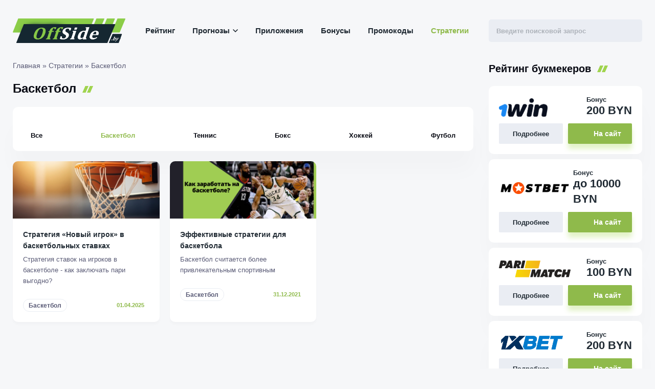

--- FILE ---
content_type: text/html; charset=UTF-8
request_url: https://offside.by/articles/basketbol-strateg/
body_size: 49924
content:
<!DOCTYPE html><html lang="ru"><head><meta charset="utf-8"><meta http-equiv="X-UA-Compatible" content="IE=edge"><meta name="viewport" content="width=device-width, initial-scale=1"><meta name="viewport" content="width=device-width, user-scalable=no"><meta name="format-detection" content="telephone=no"><title>Баскетбол - offside.by</title><link rel="shortcut icon" href="https://offside.by/wp-content/uploads/2019/12/favicon.ico" type="image/x-icon"><meta name='robots' content='index, follow, max-image-preview:large, max-snippet:-1, max-video-preview:-1' /><link rel="canonical" href="https://offside.by/articles/basketbol-strateg/" /><meta property="og:locale" content="ru_RU" /><meta property="og:type" content="article" /><meta property="og:title" content="Баскетбол - offside.by" /><meta property="og:url" content="https://offside.by/articles/basketbol-strateg/" /><meta property="og:site_name" content="offside.by" /><meta name="twitter:card" content="summary_large_image" /><style media="screen">#breadcrumbs{font-size:14px !important}.bookmakers-best-types-sb-item{padding:10px !important}.media-img-sidebar{width:100% !important;height:auto !important}.ring-linking{justify-content:space-between}.ring-linking-item{width:23%;height:80px;background-color:rgba(246,247,249,.75)}@media only screen and (max-width:510px){.ring-linking{flex-wrap:nowrap !important;overflow:scroll;width:100% !important}.ring-linking-item{width:300px !important;padding:15px !important}.text-in .ring-linking .ring-linking-item .icon{width:100px !important}}.ring-linking-item:hover{-webkit-box-shadow:0 7px 7px rgba(8,10,19,.08);box-shadow:0 7px 7px rgba(8,10,19,.08);background-color:#f6f7f9}.ring-linking-item:hover img{transform:scale(1.1);transition-duration:.1s}@media only screen and (max-width:768px){.logo-image{height:auto !important}}.scrolled-link .b-title{padding-right:25px !important}.ring-linking .ring-linking-item .icon img{max-height:100% !important;margin-top:5px !important}.ring-linking-item .desc{text-align:center}.img-hover-sidebar:hover{transform:scale(1.05);transition-duration:.1s}.text-in h3{font-size:19px !important;line-height:25px !important;font-weight:500 !important}.text-in p img{height:auto;padding:10px}.styled-btn.styled-btn-3{background-color:#8fba4b !important;-webkit-box-shadow:0 10px 10px rgba(158,211,74,.3) !important;box-shadow:0 10px 10px rgba(158,211,74,.3) !important}.styled-btn.styled-btn-2{box-shadow:0 10px 10px rgba(33,43,52,.15) !important;-webkit-box-shadow:0 10px 10px rgba(33,43,52,.15) !important;background-color:#212b34 !important}.text-in .payments{justify-content:space-around}.text-in .payments .payments-item{width:25%}</style><style media="all">a,abbr,acronym,address,applet,article,aside,audio,b,big,blockquote,body,canvas,caption,center,cite,code,dd,del,details,dfn,div,dl,dt,em,embed,fieldset,figcaption,figure,footer,form,h1,h2,h3,h4,h5,h6,header,hgroup,html,i,iframe,img,ins,kbd,label,legend,li,main,mark,menu,nav,object,ol,output,p,pre,q,ruby,s,samp,section,small,span,strike,strong,sub,summary,sup,table,tbody,td,tfoot,th,thead,time,tr,tt,u,ul,var,video{margin:0;padding:0;border:0;font-size:100%;font:inherit;vertical-align:baseline}article,aside,details,figcaption,figure,footer,header,hgroup,main,menu,nav,section{display:block}[hidden]{display:none}body{line-height:1}menu,ol,ul{list-style:none}blockquote,q{quotes:none}blockquote:after,blockquote:before,q:after,q:before{content:'';content:none}table{border-collapse:collapse;border-spacing:0}.owl-carousel,.owl-carousel .owl-item{-webkit-tap-highlight-color:transparent;position:relative}.owl-carousel{display:none;width:100%;z-index:1}.owl-carousel .owl-stage{position:relative;-ms-touch-action:pan-Y;touch-action:manipulation;-moz-backface-visibility:hidden}.owl-carousel .owl-stage:after{content:".";display:block;clear:both;visibility:hidden;line-height:0;height:0}.owl-carousel .owl-stage-outer{position:relative;overflow:hidden;-webkit-transform:translate3d(0,0,0)}.owl-carousel .owl-item,.owl-carousel .owl-wrapper{-webkit-backface-visibility:hidden;-moz-backface-visibility:hidden;-ms-backface-visibility:hidden;-webkit-transform:translate3d(0,0,0);-moz-transform:translate3d(0,0,0);-ms-transform:translate3d(0,0,0)}.owl-carousel .owl-item{min-height:1px;float:left;-webkit-backface-visibility:hidden;-webkit-touch-callout:none}.owl-carousel .owl-item img{display:block;width:100%}.owl-carousel .owl-dots.disabled,.owl-carousel .owl-nav.disabled{display:none}.no-js .owl-carousel,.owl-carousel.owl-loaded{display:block}.owl-carousel .owl-dot,.owl-carousel .owl-nav .owl-next,.owl-carousel .owl-nav .owl-prev{cursor:pointer;-webkit-user-select:none;-moz-user-select:none;-ms-user-select:none;user-select:none}.owl-carousel .owl-nav button.owl-next,.owl-carousel .owl-nav button.owl-prev,.owl-carousel button.owl-dot{background:0 0;color:inherit;border:none;padding:0!important;font:inherit}.owl-carousel.owl-loading{opacity:0;display:block}.owl-carousel.owl-hidden{opacity:0}.owl-carousel.owl-refresh .owl-item{visibility:hidden}.owl-carousel.owl-drag .owl-item{-ms-touch-action:pan-y;touch-action:pan-y;-webkit-user-select:none;-moz-user-select:none;-ms-user-select:none;user-select:none}.owl-carousel.owl-grab{cursor:move;cursor:-webkit-grab;cursor:grab}.owl-carousel.owl-rtl{direction:rtl}.owl-carousel.owl-rtl .owl-item{float:right}.owl-carousel .animated{-webkit-animation-duration:1s;animation-duration:1s;-webkit-animation-fill-mode:both;animation-fill-mode:both}.owl-carousel .owl-animated-in{z-index:0}.owl-carousel .owl-animated-out{z-index:1}.owl-carousel .fadeOut{-webkit-animation-name:fadeOut;animation-name:fadeOut}@-webkit-keyframes fadeOut{0%{opacity:1}100%{opacity:0}}@keyframes fadeOut{0%{opacity:1}100%{opacity:0}}.owl-height{-webkit-transition:height .5s ease-in-out;-o-transition:height .5s ease-in-out;transition:height .5s ease-in-out}.owl-carousel .owl-item .owl-lazy{opacity:0;-webkit-transition:opacity .4s ease;-o-transition:opacity .4s ease;transition:opacity .4s ease}.owl-carousel .owl-item .owl-lazy:not([src]),.owl-carousel .owl-item .owl-lazy[src^=""]{max-height:0}.owl-carousel .owl-item img.owl-lazy{-webkit-transform-style:preserve-3d;transform-style:preserve-3d}.owl-carousel .owl-video-wrapper{position:relative;height:100%;background:#000}.owl-carousel .owl-video-play-icon{position:absolute;height:80px;width:80px;left:50%;top:50%;margin-left:-40px;margin-top:-40px;background:url(//offside.by/wp-content/themes/onlineSport/css/owl.video.play.png) no-repeat;cursor:pointer;z-index:1;-webkit-backface-visibility:hidden;-webkit-transition:-webkit-transform .1s ease;transition:-webkit-transform .1s ease;-o-transition:transform .1s ease;transition:transform .1s ease;transition:transform .1s ease,-webkit-transform .1s ease}.owl-carousel .owl-video-play-icon:hover{-ms-transform:scale(1.3,1.3);-webkit-transform:scale(1.3,1.3);transform:scale(1.3,1.3)}.owl-carousel .owl-video-playing .owl-video-play-icon,.owl-carousel .owl-video-playing .owl-video-tn{display:none}.owl-carousel .owl-video-tn{opacity:0;height:100%;background-position:center center;background-repeat:no-repeat;background-size:contain;-webkit-transition:opacity .4s ease;-o-transition:opacity .4s ease;transition:opacity .4s ease}.owl-carousel .owl-video-frame{position:relative;z-index:1;height:100%;width:100%}body.compensate-for-scrollbar{overflow:hidden}.fancybox-active{height:auto}.fancybox-is-hidden{left:-9999px;margin:0;position:absolute!important;top:-9999px;visibility:hidden}.fancybox-container{-webkit-backface-visibility:hidden;height:100%;left:0;outline:0;position:fixed;-webkit-tap-highlight-color:transparent;top:0;-ms-touch-action:manipulation;touch-action:manipulation;-webkit-transform:translateZ(0);transform:translateZ(0);width:100%;z-index:99992}.fancybox-container *{-webkit-box-sizing:border-box;box-sizing:border-box}.fancybox-bg,.fancybox-inner,.fancybox-outer,.fancybox-stage{bottom:0;left:0;position:absolute;right:0;top:0}.fancybox-outer{-webkit-overflow-scrolling:touch;overflow-y:auto}.fancybox-bg{background:#1e1e1e;opacity:0;-webkit-transition-duration:inherit;-o-transition-duration:inherit;transition-duration:inherit;-webkit-transition-property:opacity;-o-transition-property:opacity;transition-property:opacity;-webkit-transition-timing-function:cubic-bezier(.47,0,.74,.71);-o-transition-timing-function:cubic-bezier(.47,0,.74,.71);transition-timing-function:cubic-bezier(.47,0,.74,.71)}.fancybox-is-open .fancybox-bg{opacity:.9;-webkit-transition-timing-function:cubic-bezier(.22,.61,.36,1);-o-transition-timing-function:cubic-bezier(.22,.61,.36,1);transition-timing-function:cubic-bezier(.22,.61,.36,1)}.fancybox-caption,.fancybox-infobar,.fancybox-navigation .fancybox-button,.fancybox-toolbar{direction:ltr;opacity:0;position:absolute;-webkit-transition:opacity .25s ease,visibility 0s ease .25s;-o-transition:opacity .25s ease,visibility 0s ease .25s;transition:opacity .25s ease,visibility 0s ease .25s;visibility:hidden;z-index:99997}.fancybox-show-caption .fancybox-caption,.fancybox-show-infobar .fancybox-infobar,.fancybox-show-nav .fancybox-navigation .fancybox-button,.fancybox-show-toolbar .fancybox-toolbar{opacity:1;-webkit-transition:opacity .25s ease 0s,visibility 0s ease 0s;-o-transition:opacity .25s ease 0s,visibility 0s ease 0s;transition:opacity .25s ease 0s,visibility 0s ease 0s;visibility:visible}.fancybox-infobar{color:#ccc;font-size:13px;-webkit-font-smoothing:subpixel-antialiased;height:44px;left:0;line-height:44px;min-width:44px;mix-blend-mode:difference;padding:0 10px;pointer-events:none;top:0;-webkit-touch-callout:none;-webkit-user-select:none;-moz-user-select:none;-ms-user-select:none;user-select:none}.fancybox-toolbar{right:0;top:0}.fancybox-stage{direction:ltr;overflow:visible;-webkit-transform:translateZ(0);transform:translateZ(0);z-index:99994}.fancybox-is-open .fancybox-stage{overflow:hidden}.fancybox-slide{-webkit-backface-visibility:hidden;display:none;height:100%;left:0;outline:0;overflow:auto;-webkit-overflow-scrolling:touch;padding:44px;position:absolute;text-align:center;top:0;-webkit-transition-property:opacity,-webkit-transform;transition-property:opacity,-webkit-transform;-o-transition-property:transform,opacity;transition-property:transform,opacity;transition-property:transform,opacity,-webkit-transform;white-space:normal;width:100%;z-index:99994}.fancybox-slide:before{content:"";display:inline-block;font-size:0;height:100%;vertical-align:middle;width:0}.fancybox-is-sliding .fancybox-slide,.fancybox-slide--current,.fancybox-slide--next,.fancybox-slide--previous{display:block}.fancybox-slide--image{overflow:hidden;padding:44px 0}.fancybox-slide--image:before{display:none}.fancybox-slide--html{padding:6px}.fancybox-content{background:#fff;display:inline-block;margin:0;max-width:100%;overflow:auto;-webkit-overflow-scrolling:touch;padding:44px;position:relative;text-align:left;vertical-align:middle}.fancybox-slide--image .fancybox-content{-webkit-animation-timing-function:cubic-bezier(.5,0,.14,1);animation-timing-function:cubic-bezier(.5,0,.14,1);-webkit-backface-visibility:hidden;background:0 0;background-repeat:no-repeat;background-size:100% 100%;left:0;max-width:none;overflow:visible;padding:0;position:absolute;top:0;-webkit-transform-origin:top left;-ms-transform-origin:top left;transform-origin:top left;-webkit-transition-property:opacity,-webkit-transform;transition-property:opacity,-webkit-transform;-o-transition-property:transform,opacity;transition-property:transform,opacity;transition-property:transform,opacity,-webkit-transform;-webkit-user-select:none;-moz-user-select:none;-ms-user-select:none;user-select:none;z-index:99995}.fancybox-can-zoomOut .fancybox-content{cursor:-webkit-zoom-out;cursor:zoom-out}.fancybox-can-zoomIn .fancybox-content{cursor:-webkit-zoom-in;cursor:zoom-in}.fancybox-can-pan .fancybox-content,.fancybox-can-swipe .fancybox-content{cursor:-webkit-grab;cursor:grab}.fancybox-is-grabbing .fancybox-content{cursor:-webkit-grabbing;cursor:grabbing}.fancybox-container [data-selectable=true]{cursor:text}.fancybox-image,.fancybox-spaceball{background:0 0;border:0;height:100%;left:0;margin:0;max-height:none;max-width:none;padding:0;position:absolute;top:0;-webkit-user-select:none;-moz-user-select:none;-ms-user-select:none;user-select:none;width:100%}.fancybox-spaceball{z-index:1}.fancybox-slide--iframe .fancybox-content,.fancybox-slide--map .fancybox-content,.fancybox-slide--pdf .fancybox-content,.fancybox-slide--video .fancybox-content{height:100%;overflow:visible;padding:0;width:100%}.fancybox-slide--video .fancybox-content{background:#000}.fancybox-slide--map .fancybox-content{background:#e5e3df}.fancybox-slide--iframe .fancybox-content{background:#fff}.fancybox-iframe,.fancybox-video{background:0 0;border:0;display:block;height:100%;margin:0;overflow:hidden;padding:0;width:100%}.fancybox-iframe{left:0;position:absolute;top:0}.fancybox-error{background:#fff;cursor:default;max-width:400px;padding:40px;width:100%}.fancybox-error p{color:#444;font-size:16px;line-height:20px;margin:0;padding:0}.fancybox-button{background:rgba(30,30,30,.6);border:0;border-radius:0;-webkit-box-shadow:none;box-shadow:none;cursor:pointer;display:inline-block;height:44px;margin:0;padding:10px;position:relative;-webkit-transition:color .2s;-o-transition:color .2s;transition:color .2s;vertical-align:top;visibility:inherit;width:44px}.fancybox-button,.fancybox-button:link,.fancybox-button:visited{color:#ccc}.fancybox-button:hover{color:#fff}.fancybox-button:focus{outline:0}.fancybox-button.fancybox-focus{outline:1px dotted}.fancybox-button[disabled],.fancybox-button[disabled]:hover{color:#888;cursor:default;outline:0}.fancybox-button div{height:100%}.fancybox-button svg{display:block;height:100%;overflow:visible;position:relative;width:100%}.fancybox-button svg path{fill:currentColor;stroke-width:0}.fancybox-button--fsenter svg:nth-child(2),.fancybox-button--fsexit svg:first-child,.fancybox-button--pause svg:first-child,.fancybox-button--play svg:nth-child(2){display:none}.fancybox-progress{background:#ff5268;height:2px;left:0;position:absolute;right:0;top:0;-webkit-transform:scaleX(0);-ms-transform:scaleX(0);transform:scaleX(0);-webkit-transform-origin:0;-ms-transform-origin:0;transform-origin:0;-webkit-transition-property:-webkit-transform;transition-property:-webkit-transform;-o-transition-property:transform;transition-property:transform;transition-property:transform,-webkit-transform;-webkit-transition-timing-function:linear;-o-transition-timing-function:linear;transition-timing-function:linear;z-index:99998}.fancybox-close-small{background:0 0;border:0;border-radius:0;color:#ccc;cursor:pointer;opacity:.8;padding:8px;position:absolute;right:-12px;top:-44px;z-index:401}.fancybox-close-small:hover{color:#fff;opacity:1}.fancybox-slide--html .fancybox-close-small{color:currentColor;padding:10px;right:0;top:0}.fancybox-slide--image.fancybox-is-scaling .fancybox-content{overflow:hidden}.fancybox-is-scaling .fancybox-close-small,.fancybox-is-zoomable.fancybox-can-pan .fancybox-close-small{display:none}.fancybox-navigation .fancybox-button{background-clip:content-box;height:100px;opacity:0;position:absolute;top:calc(50% - 50px);width:70px}.fancybox-navigation .fancybox-button div{padding:7px}.fancybox-navigation .fancybox-button--arrow_left{left:0;left:env(safe-area-inset-left);padding:31px 26px 31px 6px}.fancybox-navigation .fancybox-button--arrow_right{padding:31px 6px 31px 26px;right:0;right:env(safe-area-inset-right)}.fancybox-caption{background:-webkit-gradient(linear,left bottom,left top,color-stop(0,rgba(0,0,0,.85)),color-stop(50%,rgba(0,0,0,.3)),color-stop(65%,rgba(0,0,0,.15)),color-stop(75.5%,rgba(0,0,0,.075)),color-stop(82.85%,rgba(0,0,0,.037)),color-stop(88%,rgba(0,0,0,.019)),to(transparent));background:-o-linear-gradient(bottom,rgba(0,0,0,.85) 0,rgba(0,0,0,.3) 50%,rgba(0,0,0,.15) 65%,rgba(0,0,0,.075) 75.5%,rgba(0,0,0,.037) 82.85%,rgba(0,0,0,.019) 88%,transparent);background:linear-gradient(0deg,rgba(0,0,0,.85) 0,rgba(0,0,0,.3) 50%,rgba(0,0,0,.15) 65%,rgba(0,0,0,.075) 75.5%,rgba(0,0,0,.037) 82.85%,rgba(0,0,0,.019) 88%,transparent);bottom:0;color:#eee;font-size:14px;font-weight:400;left:0;line-height:1.5;padding:75px 44px 25px;pointer-events:none;right:0;text-align:center;z-index:99996}@supports (padding:max(0px)){.fancybox-caption{padding:75px 44px 25px 44px}}.fancybox-caption--separate{margin-top:-50px}.fancybox-caption__body{max-height:50vh;overflow:auto;pointer-events:all}.fancybox-caption a,.fancybox-caption a:link,.fancybox-caption a:visited{color:#ccc;text-decoration:none}.fancybox-caption a:hover{color:#fff;text-decoration:underline}.fancybox-loading{-webkit-animation:a 1s linear infinite;animation:a 1s linear infinite;background:0 0;border:4px solid #888;border-bottom-color:#fff;border-radius:50%;height:50px;left:50%;margin:-25px 0 0 -25px;opacity:.7;padding:0;position:absolute;top:50%;width:50px;z-index:99999}@-webkit-keyframes a{to{-webkit-transform:rotate(1turn);transform:rotate(1turn)}}@keyframes a{to{-webkit-transform:rotate(1turn);transform:rotate(1turn)}}.fancybox-animated{-webkit-transition-timing-function:cubic-bezier(0,0,.25,1);-o-transition-timing-function:cubic-bezier(0,0,.25,1);transition-timing-function:cubic-bezier(0,0,.25,1)}.fancybox-fx-slide.fancybox-slide--previous{opacity:0;-webkit-transform:translate3d(-100%,0,0);transform:translate3d(-100%,0,0)}.fancybox-fx-slide.fancybox-slide--next{opacity:0;-webkit-transform:translate3d(100%,0,0);transform:translate3d(100%,0,0)}.fancybox-fx-slide.fancybox-slide--current{opacity:1;-webkit-transform:translateZ(0);transform:translateZ(0)}.fancybox-fx-fade.fancybox-slide--next,.fancybox-fx-fade.fancybox-slide--previous{opacity:0;-webkit-transition-timing-function:cubic-bezier(.19,1,.22,1);-o-transition-timing-function:cubic-bezier(.19,1,.22,1);transition-timing-function:cubic-bezier(.19,1,.22,1)}.fancybox-fx-fade.fancybox-slide--current{opacity:1}.fancybox-fx-zoom-in-out.fancybox-slide--previous{opacity:0;-webkit-transform:scale3d(1.5,1.5,1.5);transform:scale3d(1.5,1.5,1.5)}.fancybox-fx-zoom-in-out.fancybox-slide--next{opacity:0;-webkit-transform:scale3d(.5,.5,.5);transform:scale3d(.5,.5,.5)}.fancybox-fx-zoom-in-out.fancybox-slide--current{opacity:1;-webkit-transform:scaleX(1);-ms-transform:scaleX(1);transform:scaleX(1)}.fancybox-fx-rotate.fancybox-slide--previous{opacity:0;-webkit-transform:rotate(-1turn);-ms-transform:rotate(-1turn);transform:rotate(-1turn)}.fancybox-fx-rotate.fancybox-slide--next{opacity:0;-webkit-transform:rotate(1turn);-ms-transform:rotate(1turn);transform:rotate(1turn)}.fancybox-fx-rotate.fancybox-slide--current{opacity:1;-webkit-transform:rotate(0);-ms-transform:rotate(0);transform:rotate(0)}.fancybox-fx-circular.fancybox-slide--previous{opacity:0;-webkit-transform:scale3d(0,0,0) translate3d(-100%,0,0);transform:scale3d(0,0,0) translate3d(-100%,0,0)}.fancybox-fx-circular.fancybox-slide--next{opacity:0;-webkit-transform:scale3d(0,0,0) translate3d(100%,0,0);transform:scale3d(0,0,0) translate3d(100%,0,0)}.fancybox-fx-circular.fancybox-slide--current{opacity:1;-webkit-transform:scaleX(1) translateZ(0);transform:scaleX(1) translateZ(0)}.fancybox-fx-tube.fancybox-slide--previous{-webkit-transform:translate3d(-100%,0,0) scale(.1) skew(-10deg);transform:translate3d(-100%,0,0) scale(.1) skew(-10deg)}.fancybox-fx-tube.fancybox-slide--next{-webkit-transform:translate3d(100%,0,0) scale(.1) skew(10deg);transform:translate3d(100%,0,0) scale(.1) skew(10deg)}.fancybox-fx-tube.fancybox-slide--current{-webkit-transform:translateZ(0) scale(1);transform:translateZ(0) scale(1)}@media (max-height:576px){.fancybox-slide{padding-left:6px;padding-right:6px}.fancybox-slide--image{padding:6px 0}.fancybox-close-small{right:-6px}.fancybox-slide--image .fancybox-close-small{background:#4e4e4e;color:#f2f4f6;height:36px;opacity:1;padding:6px;right:0;top:0;width:36px}.fancybox-caption{padding-left:12px;padding-right:12px}@supports (padding:max(0px)){.fancybox-caption{padding-left:12px;padding-right:12px}}}.fancybox-share{background:#f4f4f4;border-radius:3px;max-width:90%;padding:30px;text-align:center}.fancybox-share h1{color:#222;font-size:35px;font-weight:700;margin:0 0 20px}.fancybox-share p{margin:0;padding:0}.fancybox-share__button{border:0;border-radius:3px;display:inline-block;font-size:14px;font-weight:700;line-height:40px;margin:0 5px 10px;min-width:130px;padding:0 15px;text-decoration:none;-webkit-transition:all .2s;-o-transition:all .2s;transition:all .2s;-webkit-user-select:none;-moz-user-select:none;-ms-user-select:none;user-select:none;white-space:nowrap}.fancybox-share__button:link,.fancybox-share__button:visited{color:#fff}.fancybox-share__button:hover{text-decoration:none}.fancybox-share__button--fb{background:#3b5998}.fancybox-share__button--fb:hover{background:#344e86}.fancybox-share__button--pt{background:#bd081d}.fancybox-share__button--pt:hover{background:#aa0719}.fancybox-share__button--tw{background:#1da1f2}.fancybox-share__button--tw:hover{background:#0d95e8}.fancybox-share__button svg{height:25px;margin-right:7px;position:relative;top:-1px;vertical-align:middle;width:25px}.fancybox-share__button svg path{fill:#fff}.fancybox-share__input{background:0 0;border:0;border-bottom:1px solid #d7d7d7;border-radius:0;color:#5d5b5b;font-size:14px;margin:10px 0 0;outline:0;padding:10px 15px;width:100%}.fancybox-thumbs{background:#ddd;bottom:0;display:none;margin:0;-webkit-overflow-scrolling:touch;-ms-overflow-style:-ms-autohiding-scrollbar;padding:2px 2px 4px;position:absolute;right:0;-webkit-tap-highlight-color:transparent;top:0;width:212px;z-index:99995}.fancybox-thumbs-x{overflow-x:auto;overflow-y:hidden}.fancybox-show-thumbs .fancybox-thumbs{display:block}.fancybox-show-thumbs .fancybox-inner{right:212px}.fancybox-thumbs__list{font-size:0;height:100%;list-style:none;margin:0;overflow-x:hidden;overflow-y:auto;padding:0;position:absolute;position:relative;white-space:nowrap;width:100%}.fancybox-thumbs-x .fancybox-thumbs__list{overflow:hidden}.fancybox-thumbs-y .fancybox-thumbs__list::-webkit-scrollbar{width:7px}.fancybox-thumbs-y .fancybox-thumbs__list::-webkit-scrollbar-track{background:#fff;border-radius:10px;-webkit-box-shadow:inset 0 0 6px rgba(0,0,0,.3);box-shadow:inset 0 0 6px rgba(0,0,0,.3)}.fancybox-thumbs-y .fancybox-thumbs__list::-webkit-scrollbar-thumb{background:#2a2a2a;border-radius:10px}.fancybox-thumbs__list a{-webkit-backface-visibility:hidden;backface-visibility:hidden;background-color:rgba(0,0,0,.1);background-position:50%;background-repeat:no-repeat;background-size:cover;cursor:pointer;float:left;height:75px;margin:2px;max-height:calc(100% - 8px);max-width:calc(50% - 4px);outline:0;overflow:hidden;padding:0;position:relative;-webkit-tap-highlight-color:transparent;width:100px}.fancybox-thumbs__list a:before{border:6px solid #ff5268;bottom:0;content:"";left:0;opacity:0;position:absolute;right:0;top:0;-webkit-transition:all .2s cubic-bezier(.25,.46,.45,.94);-o-transition:all .2s cubic-bezier(.25,.46,.45,.94);transition:all .2s cubic-bezier(.25,.46,.45,.94);z-index:99991}.fancybox-thumbs__list a:focus:before{opacity:.5}.fancybox-thumbs__list a.fancybox-thumbs-active:before{opacity:1}@media (max-width:576px){.fancybox-thumbs{width:110px}.fancybox-show-thumbs .fancybox-inner{right:110px}.fancybox-thumbs__list a{max-width:calc(100% - 10px)}}@font-face{font-display:swap;font-family:Montserrat;src:url(//offside.by/wp-content/themes/onlineSport/css/../fonts/montserrat/Montserrat-Regular.eot);src:local('Montserrat Regular'),local('Montserrat-Regular'),url(//offside.by/wp-content/themes/onlineSport/css/../fonts/montserrat/Montserrat-Regular.eot?#iefix) format('embedded-opentype'),url(//offside.by/wp-content/themes/onlineSport/css/../fonts/montserrat/Montserrat-Regular.woff) format('woff'),url(//offside.by/wp-content/themes/onlineSport/css/../fonts/montserrat/Montserrat-Regular.ttf) format('truetype');font-weight:400;font-style:normal;text-rendering:optimizeLegibility}@font-face{font-display:swap;font-family:Montserrat;src:url(//offside.by/wp-content/themes/onlineSport/css/../fonts/montserrat/Montserrat-Italic.eot);src:local('Montserrat Italic'),local('Montserrat-Italic'),url(//offside.by/wp-content/themes/onlineSport/css/../fonts/montserrat/Montserrat-Italic.eot?#iefix) format('embedded-opentype'),url(//offside.by/wp-content/themes/onlineSport/css/../fonts/montserrat/Montserrat-Italic.woff) format('woff'),url(//offside.by/wp-content/themes/onlineSport/css/../fonts/montserrat/Montserrat-Italic.ttf) format('truetype');font-weight:400;font-style:italic;text-rendering:optimizeLegibility}@font-face{font-display:swap;font-family:Montserrat;src:url(//offside.by/wp-content/themes/onlineSport/css/../fonts/montserrat/Montserrat-Medium.eot);src:local('Montserrat Medium'),local('Montserrat-Medium'),url(//offside.by/wp-content/themes/onlineSport/css/../fonts/montserrat/Montserrat-Medium.eot?#iefix) format('embedded-opentype'),url(//offside.by/wp-content/themes/onlineSport/css/../fonts/montserrat/Montserrat-Medium.woff) format('woff'),url(//offside.by/wp-content/themes/onlineSport/css/../fonts/montserrat/Montserrat-Medium.ttf) format('truetype');font-weight:500;font-style:normal;text-rendering:optimizeLegibility}@font-face{font-display:swap;font-family:Montserrat;src:url(//offside.by/wp-content/themes/onlineSport/css/../fonts/montserrat/Montserrat-SemiBold.eot);src:local('Montserrat SemiBold'),local('Montserrat-SemiBold'),url(//offside.by/wp-content/themes/onlineSport/css/../fonts/montserrat/Montserrat-SemiBold.eot?#iefix) format('embedded-opentype'),url(//offside.by/wp-content/themes/onlineSport/css/../fonts/montserrat/Montserrat-SemiBold.woff) format('woff'),url(//offside.by/wp-content/themes/onlineSport/css/../fonts/montserrat/Montserrat-SemiBold.ttf) format('truetype');font-weight:600;font-style:normal;text-rendering:optimizeLegibility}@font-face{font-display:swap;font-family:Montserrat;src:url(//offside.by/wp-content/themes/onlineSport/css/../fonts/montserrat/Montserrat-Bold.eot);src:local('Montserrat Bold'),local('Montserrat-Bold'),url(//offside.by/wp-content/themes/onlineSport/css/../fonts/montserrat/Montserrat-Bold.eot?#iefix) format('embedded-opentype'),url(//offside.by/wp-content/themes/onlineSport/css/../fonts/montserrat/Montserrat-Bold.woff) format('woff'),url(//offside.by/wp-content/themes/onlineSport/css/../fonts/montserrat/Montserrat-Bold.ttf) format('truetype');font-weight:700;font-style:normal;text-rendering:optimizeLegibility}.dotted-background{background-image:-webkit-repeating-radial-gradient(center center,rgba(0,0,0,.1),rgba(0,0,0,.1) 1px,transparent 1px,transparent 100%);background-image:-o-repeating-radial-gradient(center center,rgba(0,0,0,.1),rgba(0,0,0,.1) 1px,transparent 1px,transparent 100%);background-image:repeating-radial-gradient(center center,rgba(0,0,0,.1),rgba(0,0,0,.1) 1px,transparent 1px,transparent 100%);background-size:10px 10px}.clearfix{zoom:1}.clearfix:after,.clearfix:before{content:"";display:table}.clearfix:after{clear:both}img{max-width:100%}.text-in{color:inherit;font-size:14px;line-height:25px;font-weight:400}@media (min-width:768px) and (max-width:991px){.text-in{font-size:13px;line-height:22px}}@media (min-width:0px) and (max-width:767px){.text-in{font-size:13px;line-height:21px}}.text-in *{font-size:inherit;line-height:inherit}.text-in .advantages-disadvantages,.text-in .bg-p,.text-in .bookmakers-best-list,.text-in .bookmakers-best-types-sb-items-article-wrapper,.text-in .btns-bn,.text-in .faq,.text-in .forecasts-upcoming,.text-in .gallery,.text-in .payments,.text-in .post-masonry-gallery,.text-in .rec-bn,.text-in .ring-linking,.text-in .table-wrapper,.text-in blockquote,.text-in h1,.text-in h2,.text-in h3,.text-in h4,.text-in h5,.text-in h6,.text-in img,.text-in ol,.text-in p,.text-in pre,.text-in table,.text-in ul{margin-bottom:20px}@media (min-width:768px) and (max-width:991px){.text-in .advantages-disadvantages,.text-in .bg-p,.text-in .bookmakers-best-list,.text-in .bookmakers-best-types-sb-items-article-wrapper,.text-in .btns-bn,.text-in .faq,.text-in .forecasts-upcoming,.text-in .gallery,.text-in .payments,.text-in .post-masonry-gallery,.text-in .rec-bn,.text-in .ring-linking,.text-in .table-wrapper,.text-in blockquote,.text-in h1,.text-in h2,.text-in h3,.text-in h4,.text-in h5,.text-in h6,.text-in img,.text-in ol,.text-in p,.text-in pre,.text-in table,.text-in ul{margin-bottom:15px}}@media (min-width:0px) and (max-width:767px){.text-in .advantages-disadvantages,.text-in .bg-p,.text-in .bookmakers-best-list,.text-in .bookmakers-best-types-sb-items-article-wrapper,.text-in .btns-bn,.text-in .faq,.text-in .forecasts-upcoming,.text-in .gallery,.text-in .payments,.text-in .post-masonry-gallery,.text-in .rec-bn,.text-in .ring-linking,.text-in .table-wrapper,.text-in blockquote,.text-in h1,.text-in h2,.text-in h3,.text-in h4,.text-in h5,.text-in h6,.text-in img,.text-in ol,.text-in p,.text-in pre,.text-in table,.text-in ul{margin-bottom:15px}}.text-in .advantages-disadvantages:last-child,.text-in .bg-p:last-child,.text-in .bookmakers-best-list:last-child,.text-in .bookmakers-best-types-sb-items-article-wrapper:last-child,.text-in .btns-bn:last-child,.text-in .faq:last-child,.text-in .forecasts-upcoming:last-child,.text-in .gallery:last-child,.text-in .payments:last-child,.text-in .post-masonry-gallery:last-child,.text-in .rec-bn:last-child,.text-in .ring-linking:last-child,.text-in .table-wrapper:last-child,.text-in blockquote:last-child,.text-in h1:last-child,.text-in h2:last-child,.text-in h3:last-child,.text-in h4:last-child,.text-in h5:last-child,.text-in h6:last-child,.text-in img:last-child,.text-in ol:last-child,.text-in p:last-child,.text-in pre:last-child,.text-in table:last-child,.text-in ul:last-child{margin-bottom:0!important}.text-in img{-webkit-box-shadow:0 40px 40px rgba(8,10,19,.02);box-shadow:0 40px 40px rgba(8,10,19,.02);border-radius:10px;background-color:#fff;background:0 0}@media only screen and (min-width:768px) and (max-width:1199px){.text-in img{border-radius:7px}}@media (min-width:0px) and (max-width:767px){.text-in img{border-radius:5px}}.text-in h1,.text-in h2,.text-in h3,.text-in h4,.text-in h5,.text-in h6{color:inherit;font-weight:700;position:relative}.text-in h1:after,.text-in h2:after,.text-in h3:after,.text-in h4:after,.text-in h5:after,.text-in h6:after{content:'';display:inline-block;background-image:url(data:image/svg+xml,%3C?xml%20version%3D%221.0%22%20?%3E%3Csvg%20xmlns%3D%22http%3A//www.w3.org/2000/svg%22%20width%3D%2221%22%20height%3D%2213%22%20viewBox%3D%220%200%2021%2013%22%3E%3Cg%3E%3Cg%3E%3Cg%3E%3Cpath%20fill%3D%22%239ed34a%22%20d%3D%22M9%200H5.751L0%2013h3.249z%22/%3E%3C/g%3E%3Cg%3E%3Cpath%20fill%3D%22%239ed34a%22%20d%3D%22M21%200h-3.249L12%2013h3.249z%22/%3E%3C/g%3E%3Cg%3E%3Cpath%20fill%3D%22%239ed34a%22%20d%3D%22M18%200h-3.249L9%2013h3.249z%22/%3E%3C/g%3E%3Cg%3E%3Cpath%20fill%3D%22%239ed34a%22%20d%3D%22M12%200H8.751L3%2013h3.249z%22/%3E%3C/g%3E%3C/g%3E%3C/g%3E%3C/svg%3E);background-repeat:no-repeat;background-size:cover;width:21px;height:13px;margin-left:12px}@media only screen and (min-width:768px) and (max-width:1199px){.text-in h1:after,.text-in h2:after,.text-in h3:after,.text-in h4:after,.text-in h5:after,.text-in h6:after{margin-left:10px;width:19px;height:11px}}@media (min-width:0px) and (max-width:767px){.text-in h1:after,.text-in h2:after,.text-in h3:after,.text-in h4:after,.text-in h5:after,.text-in h6:after{margin-left:7px;width:18px;height:10px}}.text-in h1{font-size:24px;line-height:32px}@media (min-width:992px) and (max-width:1199px){.text-in h1{font-size:23px;line-height:31px}}@media (min-width:768px) and (max-width:991px){.text-in h1{font-size:21px;line-height:29px}}@media (min-width:0px) and (max-width:767px){.text-in h1{font-size:19px;line-height:27px}}.text-in h2{font-size:20px;line-height:28px}@media (min-width:992px) and (max-width:1199px){.text-in h2{font-size:18px;line-height:26px}}@media (min-width:768px) and (max-width:991px){.text-in h2{font-size:16px;line-height:24px}}@media (min-width:0px) and (max-width:767px){.text-in h2{font-size:15px;line-height:21px}}.text-in h3{font-size:19px;line-height:27px}@media (min-width:992px) and (max-width:1199px){.text-in h3{font-size:17px;line-height:25px}}@media (min-width:768px) and (max-width:991px){.text-in h3{font-size:15px;line-height:23px}}@media (min-width:0px) and (max-width:767px){.text-in h3{font-size:14px;line-height:20px}}.text-in h4{font-size:18px;line-height:26px}@media (min-width:992px) and (max-width:1199px){.text-in h4{font-size:16px;line-height:24px}}@media (min-width:768px) and (max-width:991px){.text-in h4{font-size:14px;line-height:22px}}@media (min-width:0px) and (max-width:767px){.text-in h4{font-size:13px;line-height:19px}}.text-in h5{font-size:17px;line-height:25px}@media (min-width:992px) and (max-width:1199px){.text-in h5{font-size:15px;line-height:23px}}@media (min-width:768px) and (max-width:991px){.text-in h5{font-size:13px;line-height:21px}}@media (min-width:0px) and (max-width:767px){.text-in h5{font-size:12px;line-height:18px}}.text-in h6{font-size:16px;line-height:24px}@media (min-width:992px) and (max-width:1199px){.text-in h6{font-size:14px;line-height:22px}}@media (min-width:768px) and (max-width:991px){.text-in h6{font-size:12px;line-height:20px}}@media (min-width:0px) and (max-width:767px){.text-in h6{font-size:12px;line-height:18px}}.text-in b,.text-in strong{font-weight:700}.text-in em,.text-in i:not(.fa){font-style:italic}.text-in i.fa{color:#9ed34a}.text-in a{text-decoration:underline;color:#9ed34a}.text-in a:hover{text-decoration:none}.text-in ol,.text-in ul{-webkit-box-shadow:0 40px 40px rgba(8,10,19,.02);box-shadow:0 40px 40px rgba(8,10,19,.02);border-radius:10px;background-color:#fff;background-color:rgba(246,247,249,.75);padding:25px 30px}@media only screen and (min-width:768px) and (max-width:1199px){.text-in ol,.text-in ul{border-radius:7px}}@media (min-width:0px) and (max-width:767px){.text-in ol,.text-in ul{border-radius:5px}}@media (min-width:992px) and (max-width:1199px){.text-in ol,.text-in ul{padding:20px}}@media (min-width:768px) and (max-width:991px){.text-in ol,.text-in ul{padding:15px}}@media (min-width:0px) and (max-width:767px){.text-in ol,.text-in ul{padding:10px}}.text-in ol li,.text-in ul li{list-style-position:outside}.text-in ol li+li,.text-in ul li+li{margin-top:20px}@media only screen and (min-width:768px) and (max-width:1199px){.text-in ol li+li,.text-in ul li+li{margin-top:15px}}@media (min-width:0px) and (max-width:767px){.text-in ol li+li,.text-in ul li+li{margin-top:10px}}.text-in ol li ul,.text-in ul li ul{margin-top:15px}@media only screen and (min-width:0px) and (max-width:1199px){.text-in ol li ul,.text-in ul li ul{margin-top:1px}}.text-in ul li{list-style:none;list-style-position:inside;position:relative;padding-left:25px}@media only screen and (min-width:768px) and (max-width:1199px){.text-in ul li{padding-left:20px}}@media (min-width:0px) and (max-width:767px){.text-in ul li{padding-left:16px}}.text-in ul li:before{content:'';position:absolute;width:6px;height:6px;background:#9ed34a;left:0;border-radius:50%;top:.65em}.text-in ol li{list-style:decimal}.text-in .table-wrapper{overflow:auto;width:calc(100% + 70px);margin-left:-35px}@media (min-width:992px) and (max-width:1199px){.text-in .table-wrapper{width:calc(100% + 40px);margin-left:-20px}}@media (min-width:768px) and (max-width:991px){.text-in .table-wrapper{width:calc(100% + 15px);margin-left:-7.5px}}@media (min-width:0px) and (max-width:767px){.text-in .table-wrapper{width:calc(100% + 10px);margin-left:-5px}}.text-in table{border:0;text-align:left;width:100%;border-top:1px solid #eaedf3;border-bottom:1px solid #eaedf3}@media (min-width:992px) and (max-width:1199px){.text-in table{padding:20px}}@media (min-width:768px) and (max-width:991px){.text-in table{padding:15px}}@media (min-width:0px) and (max-width:767px){.text-in table{padding:10px}}.text-in table tr{border:0;width:100%!important}.text-in table tr+tr td{border-top:1px solid #eaedf3}.text-in table tr:nth-child(2n+1) td{background-color:rgba(246,247,249,.75)}.text-in table tr td,.text-in table tr th{border:0;padding-left:30px;padding-right:30px}@media (min-width:992px) and (max-width:1199px){.text-in table tr td,.text-in table tr th{padding-left:15px;padding-right:15px}}@media (min-width:768px) and (max-width:991px){.text-in table tr td,.text-in table tr th{padding-left:10px;padding-right:10px}}@media (min-width:0px) and (max-width:767px){.text-in table tr td,.text-in table tr th{padding-left:5px;padding-right:5px}}.text-in table tr td:first-child,.text-in table tr th:first-child{padding-left:35px}@media (min-width:992px) and (max-width:1199px){.text-in table tr td:first-child,.text-in table tr th:first-child{padding-left:20px}}@media (min-width:768px) and (max-width:991px){.text-in table tr td:first-child,.text-in table tr th:first-child{padding-left:15px}}@media (min-width:0px) and (max-width:767px){.text-in table tr td:first-child,.text-in table tr th:first-child{padding-left:10px}}.text-in table tr td:last-child,.text-in table tr th:last-child{padding-right:35px}@media (min-width:992px) and (max-width:1199px){.text-in table tr td:last-child,.text-in table tr th:last-child{padding-right:20px}}@media (min-width:768px) and (max-width:991px){.text-in table tr td:last-child,.text-in table tr th:last-child{padding-right:15px}}@media (min-width:0px) and (max-width:767px){.text-in table tr td:last-child,.text-in table tr th:last-child{padding-right:10px}}.text-in table tr th{font-size:11px;color:rgba(33,43,52,.5);padding-top:10px;padding-bottom:10px}.text-in table tr td{padding-top:25px;padding-bottom:25px}@media (min-width:992px) and (max-width:1199px){.text-in table tr td{padding-top:15px;padding-bottom:15px}}@media (min-width:768px) and (max-width:991px){.text-in table tr td{padding-top:10px;padding-bottom:10px}}@media (min-width:0px) and (max-width:767px){.text-in table tr td{padding-top:5px;padding-bottom:5px}}.text-in .bg-p,.text-in .btns-bn,.text-in blockquote,.text-in pre{display:block;padding:35px;position:relative;width:calc(100% + 70px);margin-left:-35px}@media (min-width:992px) and (max-width:1199px){.text-in .bg-p,.text-in .btns-bn,.text-in blockquote,.text-in pre{padding:20px;width:calc(100% + 40px);margin-left:-20px}}@media (min-width:768px) and (max-width:991px){.text-in .bg-p,.text-in .btns-bn,.text-in blockquote,.text-in pre{padding:15px;width:calc(100% + 15px);margin-left:-7.5px}}@media (min-width:0px) and (max-width:767px){.text-in .bg-p,.text-in .btns-bn,.text-in blockquote,.text-in pre{padding:10px;width:calc(100% + 10px);margin-left:-5px}}.text-in pre{white-space:normal;background-color:rgba(246,247,249,.75)}.text-in .bg-p{background-color:rgba(246,247,249,.75)}.text-in blockquote{color:#fff;background:0 0}.text-in blockquote:after,.text-in blockquote:before{content:'';position:absolute}.text-in blockquote:before{background:#9ed34a;z-index:0;width:100%;height:100%;top:0;left:0}.text-in blockquote:after{top:20px;right:35px;width:128px;height:110px;background-image:url(data:image/svg+xml,%3C?xml%20version%3D%221.0%22%20?%3E%3Csvg%20xmlns%3D%22http%3A//www.w3.org/2000/svg%22%20width%3D%22128%22%20height%3D%22110%22%20viewBox%3D%220%200%20128%20110%22%3E%3Cg%3E%3Cg%3E%3Cg/%3E%3Cg%3E%3Cpath%20fill%3D%22rgba%28255,%20255,%20255,%200.2%29%22%20d%3D%22M0%2054.997v54.857h54.857V54.997H18.286c0-20.165%2016.406-36.571%2036.571-36.571V.14C24.607.14%200%2024.747%200%2054.997z%22/%3E%3C/g%3E%3Cg%3E%3Cpath%20fill%3D%22rgba%28255,%20255,%20255,%200.2%29%22%20d%3D%22M127.997%2018.426V.14C97.747.14%2073.14%2024.747%2073.14%2054.997v54.857h54.857V54.997H91.426c0-20.165%2016.406-36.571%2036.571-36.571z%22/%3E%3C/g%3E%3C/g%3E%3C/g%3E%3C/svg%3E);background-repeat:no-repeat;background-size:cover;background-position:center center;z-index:1}@media (min-width:992px) and (max-width:1199px){.text-in blockquote:after{right:20px;width:90px;height:77px}}@media (min-width:768px) and (max-width:991px){.text-in blockquote:after{right:15px;top:10px;width:70px;height:60px}}@media (min-width:0px) and (max-width:767px){.text-in blockquote:after{right:10px;top:10px;width:50px;height:43px}}.text-in blockquote p{font-weight:500}.text-in blockquote h1:after,.text-in blockquote h2:after,.text-in blockquote h3:after,.text-in blockquote h4:after,.text-in blockquote h5:after,.text-in blockquote h6:after{content:none}.text-in blockquote h1,.text-in blockquote h2,.text-in blockquote h3,.text-in blockquote h4,.text-in blockquote h5,.text-in blockquote h6,.text-in blockquote ol,.text-in blockquote p,.text-in blockquote ul{z-index:2;position:relative}.text-in .ring-linking{display:-webkit-box;display:-webkit-flex;display:-ms-flexbox;display:flex;-webkit-box-align:center;-webkit-align-items:center;-ms-flex-align:center;align-items:center;-webkit-flex-wrap:wrap;-ms-flex-wrap:wrap;flex-wrap:wrap;margin-top:-10px}.text-in .ring-linking .ring-linking-item{display:-webkit-box;display:-webkit-flex;display:-ms-flexbox;display:flex;-webkit-box-orient:vertical;-webkit-box-direction:normal;-webkit-flex-direction:column;-ms-flex-direction:column;flex-direction:column;-webkit-box-align:center;-webkit-align-items:center;-ms-flex-align:center;align-items:center;-webkit-box-pack:center;-webkit-justify-content:center;-ms-flex-pack:center;justify-content:center;-webkit-box-shadow:0 1px 5px rgba(0,0,0,.05);box-shadow:0 1px 5px rgba(0,0,0,.05);border:1px solid #eaedf3;border-radius:5px;padding:10px 15px;text-decoration:none;color:inherit;-webkit-transition-duration:.2s;-o-transition-duration:.2s;transition-duration:.2s;margin-top:10px}@media (min-width:0px) and (max-width:767px){.text-in .ring-linking .ring-linking-item{padding:7px 10px}}.text-in .ring-linking .ring-linking-item:not(:last-child){margin-right:10px}.text-in .ring-linking .ring-linking-item .icon{width:100%;height:28px;-webkit-flex-shrink:0;-ms-flex-negative:0;flex-shrink:0;display:-webkit-box;display:-webkit-flex;display:-ms-flexbox;display:flex;-webkit-box-align:center;-webkit-align-items:center;-ms-flex-align:center;align-items:center;-webkit-box-pack:center;-webkit-justify-content:center;-ms-flex-pack:center;justify-content:center}@media (min-width:0px) and (max-width:767px){.text-in .ring-linking .ring-linking-item .icon{height:24px}}.text-in .ring-linking .ring-linking-item .icon img{display:block;max-height:100%;width:auto}.text-in .ring-linking .ring-linking-item .desc:not(:first-child){margin-top:7px}@media (min-width:0px) and (max-width:767px){.text-in .ring-linking .ring-linking-item .desc:not(:first-child){margin-top:5px}}.text-in .ring-linking .ring-linking-item .desc .b-title span{-webkit-transition-duration:.2s;-o-transition-duration:.2s;transition-duration:.2s;border-bottom:1px solid transparent}.text-in .ring-linking .ring-linking-item:hover{-webkit-box-shadow:0 1px 5px rgba(0,0,0,.15);box-shadow:0 1px 5px rgba(0,0,0,.15)}.text-in .ring-linking .ring-linking-item:hover .desc .b-title span{border-bottom-color:rgba(33,43,52,.2)}.text-in .custom-list{padding:0;background:0 0}.text-in .custom-list li{min-height:56px;border-radius:10px;background-color:rgba(246,247,249,.75);display:-webkit-box;display:-webkit-flex;display:-ms-flexbox;display:flex;-webkit-box-align:center;-webkit-align-items:center;-ms-flex-align:center;align-items:center;position:relative;padding:15px 20px 15px 55px}@media only screen and (min-width:768px) and (max-width:1199px){.text-in .custom-list li{border-radius:7px;min-height:46px;padding:10px 15px 10px 38px}}@media (min-width:0px) and (max-width:767px){.text-in .custom-list li{border-radius:5px;min-height:36px;padding:10px 10px 10px 33px}}.text-in .custom-list li+li{margin-top:10px}.text-in .custom-list li:before{content:'';padding:0;margin:0;background:0 0;background-image:url(data:image/svg+xml,%3C?xml%20version%3D%221.0%22%20?%3E%3Csvg%20xmlns%3D%22http%3A//www.w3.org/2000/svg%22%20width%3D%2215%22%20height%3D%2210.546%22%20viewBox%3D%220%200%2015%2010.546%22%3E%3Cpath%20fill%3D%22%239ed34a%22%20d%3D%22M10.1,10.388a.531.531,0,0,1-.75.006l0-.006a.534.534,0,0,1,0-.748l3.833-3.834H.529A.526.526,0,0,1,0,5.282V5.276A.532.532,0,0,1,.53,4.74H13.178L9.345.914a.543.543,0,0,1,0-.756A.531.531,0,0,1,10.1.152L10.1.158l4.74,4.74a.521.521,0,0,1,.014.736l-.014.013Z%22/%3E%3C/svg%3E);background-repeat:no-repeat;background-size:cover;width:15px;height:10px;top:1.65em;left:20px;border-radius:0}@media only screen and (min-width:0px) and (max-width:1199px){.text-in .custom-list li:before{width:13px;height:9px;left:15px;top:1.33em}}@media (min-width:768px) and (max-width:991px){.text-in .custom-list li:before{top:1.25em}}@media (min-width:0px) and (max-width:767px){.text-in .custom-list li:before{left:10px}}.text-in .custom-list li>div .info{display:-webkit-box;display:-webkit-flex;display:-ms-flexbox;display:flex;-webkit-box-align:center;-webkit-align-items:center;-ms-flex-align:center;align-items:center;-webkit-flex-shrink:0;-ms-flex-negative:0;flex-shrink:0}@media (min-width:0px) and (max-width:767px){.text-in .custom-list li>div .info{width:100%}}.text-in .custom-list li>div .info .lbl{min-height:40px;border-radius:2px;background-color:#eaedf3;padding:0 20px;display:-webkit-box;display:-webkit-flex;display:-ms-flexbox;display:flex;-webkit-box-align:center;-webkit-align-items:center;-ms-flex-align:center;align-items:center;-webkit-box-pack:center;-webkit-justify-content:center;-ms-flex-pack:center;justify-content:center;-webkit-flex-shrink:0;-ms-flex-negative:0;flex-shrink:0}@media only screen and (min-width:768px) and (max-width:1199px){.text-in .custom-list li>div .info .lbl{padding:0 15px;min-height:34px}}@media (min-width:0px) and (max-width:767px){.text-in .custom-list li>div .info .lbl{padding:0 10px;min-height:30px;width:90px}}.text-in .custom-list li>div .info .lbl+img{margin-left:20px}@media only screen and (min-width:768px) and (max-width:1199px){.text-in .custom-list li>div .info .lbl+img{margin-left:15px}}@media (min-width:0px) and (max-width:767px){.text-in .custom-list li>div .info .lbl+img{margin-left:10px;max-width:inherit;max-height:24px;width:auto}}.text-in .custom-list li>div .info img{display:block;margin:0;border-radius:0;height:auto;max-width:150px}@media (min-width:992px) and (max-width:1199px){.text-in .custom-list li>div .info img{max-width:120px}}@media (min-width:768px) and (max-width:991px){.text-in .custom-list li>div .info img{max-width:100px}}@media (min-width:0px) and (max-width:767px){.text-in .custom-list li>div .info img{max-width:150px}}.text-in .custom-list.custom-list-with-img li:before{content:none}.text-in .custom-list.custom-list-with-img li>div{display:-webkit-box;display:-webkit-flex;display:-ms-flexbox;display:flex;-webkit-box-align:center;-webkit-align-items:center;-ms-flex-align:center;align-items:center;-webkit-box-pack:justify;-webkit-justify-content:space-between;-ms-flex-pack:justify;justify-content:space-between;width:100%}@media (min-width:0px) and (max-width:767px){.text-in .custom-list.custom-list-with-img li>div{-webkit-box-orient:vertical;-webkit-box-direction:normal;-webkit-flex-direction:column;-ms-flex-direction:column;flex-direction:column;-webkit-box-align:start;-webkit-align-items:flex-start;-ms-flex-align:start;align-items:flex-start;-webkit-box-pack:start;-webkit-justify-content:flex-start;-ms-flex-pack:start;justify-content:flex-start}}.text-in .custom-list.custom-list-with-img li>div>span{position:relative}.text-in .custom-list.custom-list-with-img li>div>span+.info{margin-left:10px}@media (min-width:0px) and (max-width:767px){.text-in .custom-list.custom-list-with-img li>div>span+.info{margin:10px 0 0 0}}.text-in .custom-list.custom-list-with-img li>div>span:before{content:'';position:absolute;background-image:url(data:image/svg+xml,%3C?xml%20version%3D%221.0%22%20?%3E%3Csvg%20xmlns%3D%22http%3A//www.w3.org/2000/svg%22%20width%3D%2215%22%20height%3D%2210.546%22%20viewBox%3D%220%200%2015%2010.546%22%3E%3Cpath%20fill%3D%22%239ed34a%22%20d%3D%22M10.1,10.388a.531.531,0,0,1-.75.006l0-.006a.534.534,0,0,1,0-.748l3.833-3.834H.529A.526.526,0,0,1,0,5.282V5.276A.532.532,0,0,1,.53,4.74H13.178L9.345.914a.543.543,0,0,1,0-.756A.531.531,0,0,1,10.1.152L10.1.158l4.74,4.74a.521.521,0,0,1,.014.736l-.014.013Z%22/%3E%3C/svg%3E);background-repeat:no-repeat;background-size:cover;width:15px;height:10px;top:.45em;left:-35px;border-radius:0}@media only screen and (min-width:0px) and (max-width:1199px){.text-in .custom-list.custom-list-with-img li>div>span:before{width:13px;height:9px;left:-23px;top:.43em}}@media only screen and (min-width:0px) and (max-width:991px){.text-in .custom-list.custom-list-with-img li>div>span:before{top:.41em}}.text-in .rec-bn{display:-webkit-box;display:-webkit-flex;display:-ms-flexbox;display:flex;-webkit-box-align:center;-webkit-align-items:center;-ms-flex-align:center;align-items:center;-webkit-box-pack:justify;-webkit-justify-content:space-between;-ms-flex-pack:justify;justify-content:space-between;-webkit-box-shadow:0 40px 40px rgba(8,10,19,.02);box-shadow:0 40px 40px rgba(8,10,19,.02);border-radius:10px;background-color:#fff;background-color:rgba(246,247,249,.75);padding:30px 35px 30px 55px}@media only screen and (min-width:768px) and (max-width:1199px){.text-in .rec-bn{border-radius:7px}}@media (min-width:0px) and (max-width:767px){.text-in .rec-bn{border-radius:5px}}@media (min-width:992px) and (max-width:1199px){.text-in .rec-bn{padding:20px 20px 20px 38px}}@media (min-width:768px) and (max-width:991px){.text-in .rec-bn{padding:15px 15px 15px 38px}}@media (min-width:0px) and (max-width:767px){.text-in .rec-bn{padding:10px;-webkit-box-orient:vertical;-webkit-box-direction:normal;-webkit-flex-direction:column;-ms-flex-direction:column;flex-direction:column;-webkit-box-pack:start;-webkit-justify-content:flex-start;-ms-flex-pack:start;justify-content:flex-start;-webkit-box-align:start;-webkit-align-items:flex-start;-ms-flex-align:start;align-items:flex-start}}.text-in .rec-bn .rec-bn-item+.rec-bn-item{margin-left:10px}@media (min-width:0px) and (max-width:767px){.text-in .rec-bn .rec-bn-item+.rec-bn-item{margin:10px 0 0 0}}.text-in .rec-bn .rec-bn-item:nth-child(2n){display:-webkit-box;display:-webkit-flex;display:-ms-flexbox;display:flex;-webkit-box-align:center;-webkit-align-items:center;-ms-flex-align:center;align-items:center}@media (min-width:768px) and (max-width:991px){.text-in .rec-bn .rec-bn-item:nth-child(2n){-webkit-box-orient:vertical;-webkit-box-direction:normal;-webkit-flex-direction:column;-ms-flex-direction:column;flex-direction:column;-webkit-box-align:start;-webkit-align-items:flex-start;-ms-flex-align:start;align-items:flex-start}}.text-in .rec-bn .b-title+.b-title{margin-top:5px}@media only screen and (min-width:0px) and (max-width:1199px){.text-in .rec-bn .b-title+.b-title{margin-top:0}}.text-in .rec-bn .b-title.bt20{position:relative}.text-in .rec-bn .b-title.bt20:before{content:'';position:absolute;background-image:url(data:image/svg+xml,%3C?xml%20version%3D%221.0%22%20?%3E%3Csvg%20xmlns%3D%22http%3A//www.w3.org/2000/svg%22%20width%3D%2215%22%20height%3D%2210.546%22%20viewBox%3D%220%200%2015%2010.546%22%3E%3Cpath%20fill%3D%22%239ed34a%22%20d%3D%22M10.1,10.388a.531.531,0,0,1-.75.006l0-.006a.534.534,0,0,1,0-.748l3.833-3.834H.529A.526.526,0,0,1,0,5.282V5.276A.532.532,0,0,1,.53,4.74H13.178L9.345.914a.543.543,0,0,1,0-.756A.531.531,0,0,1,10.1.152L10.1.158l4.74,4.74a.521.521,0,0,1,.014.736l-.014.013Z%22/%3E%3C/svg%3E);background-repeat:no-repeat;background-size:cover;width:15px;height:10px;top:.45em;left:-35px;border-radius:0}@media only screen and (min-width:0px) and (max-width:1199px){.text-in .rec-bn .b-title.bt20:before{width:13px;height:9px;left:-23px;top:.43em}}@media (min-width:768px) and (max-width:991px){.text-in .rec-bn .b-title.bt20:before{top:.41em}}@media (min-width:0px) and (max-width:767px){.text-in .rec-bn .b-title.bt20:before{display:none}}.text-in .rec-bn .logo-image{max-width:160px}@media (min-width:992px) and (max-width:1199px){.text-in .rec-bn .logo-image{max-width:130px}}@media (min-width:768px) and (max-width:991px){.text-in .rec-bn .logo-image{max-width:120px}}@media (min-width:0px) and (max-width:767px){.text-in .rec-bn .logo-image{max-width:200px}}.text-in .rec-bn .logo-image+.styled-btn{margin-left:30px}@media (min-width:992px) and (max-width:1199px){.text-in .rec-bn .logo-image+.styled-btn{margin-left:20px}}@media (min-width:768px) and (max-width:991px){.text-in .rec-bn .logo-image+.styled-btn{margin:10px 0 0 0}}@media (min-width:0px) and (max-width:767px){.text-in .rec-bn .logo-image+.styled-btn{margin-left:10px}}.text-in .rec-bn .logo-image img{display:block;border-radius:0}.text-in .rec-bn .styled-btn{min-width:150px}@media only screen and (min-width:0px) and (max-width:991px){.text-in .rec-bn .styled-btn{min-width:inherit;width:100%}}.text-in .forecasts-upcoming{display:-webkit-box;display:-webkit-flex;display:-ms-flexbox;display:flex;-webkit-box-pack:justify;-webkit-justify-content:space-between;-ms-flex-pack:justify;justify-content:space-between}@media (min-width:0px) and (max-width:767px){.text-in .forecasts-upcoming{-webkit-box-orient:vertical;-webkit-box-direction:normal;-webkit-flex-direction:column;-ms-flex-direction:column;flex-direction:column}}.text-in .forecasts-upcoming .forecasts-upcoming-item{position:relative;overflow:hidden;width:calc((100% / 2) - ((25px * (2 - 1))/ 2));padding:30px 35px}@media (min-width:992px) and (max-width:1199px){.text-in .forecasts-upcoming .forecasts-upcoming-item{padding:20px;width:calc((100% / 2) - ((20px * (2 - 1))/ 2))}}@media (min-width:768px) and (max-width:991px){.text-in .forecasts-upcoming .forecasts-upcoming-item{padding:15px;width:calc((100% / 2) - ((15px * (2 - 1))/ 2))}}@media (min-width:0px) and (max-width:767px){.text-in .forecasts-upcoming .forecasts-upcoming-item{padding:10px;width:100%}}@media (min-width:0px) and (max-width:767px){.text-in .forecasts-upcoming .forecasts-upcoming-item+.forecasts-upcoming-item{margin-top:10px}}.text-in .forecasts-upcoming .forecasts-upcoming-item img{display:block;border-radius:0;margin:0}.text-in .forecasts-upcoming .forecasts-upcoming-item .image{position:absolute;top:0;left:0;width:100%;height:100%;z-index:1}.text-in .forecasts-upcoming .forecasts-upcoming-item .image:after{content:'';position:absolute;top:0;left:0;width:100%;height:100%;background-image:-webkit-gradient(linear,left bottom,left top,from(rgba(0,0,0,.75)),to(rgba(0,0,0,0)));background-image:-o-linear-gradient(bottom,rgba(0,0,0,.75) 0,rgba(0,0,0,0) 100%);background-image:linear-gradient(0deg,rgba(0,0,0,.75) 0,rgba(0,0,0,0) 100%)}.text-in .forecasts-upcoming .forecasts-upcoming-item .image img{width:calc(100% + 20px);height:calc(100% + 20px);max-width:inherit;-o-object-fit:cover;object-fit:cover;-webkit-filter:blur(10px);filter:blur(10px);position:relative;left:-10px;top:-10px}.text-in .forecasts-upcoming .forecasts-upcoming-item .caption{position:relative;z-index:2}.text-in .forecasts-upcoming .forecasts-upcoming-item .caption .flags{display:-webkit-box;display:-webkit-flex;display:-ms-flexbox;display:flex;-webkit-box-pack:justify;-webkit-justify-content:space-between;-ms-flex-pack:justify;justify-content:space-between}.text-in .forecasts-upcoming .forecasts-upcoming-item .caption .flags+.info{margin-top:10px}@media only screen and (min-width:768px) and (max-width:1199px){.text-in .forecasts-upcoming .forecasts-upcoming-item .caption .flags+.info{margin-top:7px}}@media (min-width:0px) and (max-width:767px){.text-in .forecasts-upcoming .forecasts-upcoming-item .caption .flags+.info{margin-top:3px}}.text-in .forecasts-upcoming .forecasts-upcoming-item .caption .flags .flag img{width:90px;height:auto;display:block;margin:auto}@media only screen and (min-width:768px) and (max-width:1199px){.text-in .forecasts-upcoming .forecasts-upcoming-item .caption .flags .flag img{width:70px}}@media (min-width:0px) and (max-width:767px){.text-in .forecasts-upcoming .forecasts-upcoming-item .caption .flags .flag img{width:50px}}.text-in .forecasts-upcoming .forecasts-upcoming-item .caption .flags .flag img+.b-title{margin-top:15px}@media only screen and (min-width:768px) and (max-width:1199px){.text-in .forecasts-upcoming .forecasts-upcoming-item .caption .flags .flag img+.b-title{margin-top:10px}}@media (min-width:0px) and (max-width:767px){.text-in .forecasts-upcoming .forecasts-upcoming-item .caption .flags .flag img+.b-title{margin-top:5px}}.text-in .forecasts-upcoming .forecasts-upcoming-item .caption .info .b-title+.info-items{margin-top:15px}@media only screen and (min-width:768px) and (max-width:1199px){.text-in .forecasts-upcoming .forecasts-upcoming-item .caption .info .b-title+.info-items{margin-top:10px}}@media (min-width:0px) and (max-width:767px){.text-in .forecasts-upcoming .forecasts-upcoming-item .caption .info .b-title+.info-items{margin-top:7px}}.text-in .forecasts-upcoming .forecasts-upcoming-item .caption .info .info-items{display:-webkit-box;display:-webkit-flex;display:-ms-flexbox;display:flex;-webkit-box-align:center;-webkit-align-items:center;-ms-flex-align:center;align-items:center;-webkit-box-pack:justify;-webkit-justify-content:space-between;-ms-flex-pack:justify;justify-content:space-between}.text-in .forecasts-upcoming .forecasts-upcoming-item .caption .info .info-items+.b-title{margin-top:15px}@media only screen and (min-width:768px) and (max-width:1199px){.text-in .forecasts-upcoming .forecasts-upcoming-item .caption .info .info-items+.b-title{margin-top:10px}}@media (min-width:0px) and (max-width:767px){.text-in .forecasts-upcoming .forecasts-upcoming-item .caption .info .info-items+.b-title{margin-top:7px}}.text-in .forecasts-upcoming .forecasts-upcoming-item .caption .info .info-items .info-item{display:-webkit-box;display:-webkit-flex;display:-ms-flexbox;display:flex;-webkit-box-align:center;-webkit-align-items:center;-ms-flex-align:center;align-items:center;-webkit-box-pack:center;-webkit-justify-content:center;-ms-flex-pack:center;justify-content:center;min-height:25px;border-radius:60px;background:#fff;padding:0 10px}@media only screen and (min-width:0px) and (max-width:1199px){.text-in .forecasts-upcoming .forecasts-upcoming-item .caption .info .info-items .info-item{padding:0 7px}}.text-in .forecasts-upcoming .forecasts-upcoming-item .caption .info .info-items .info-item+.info-item{margin-left:15px}@media only screen and (min-width:0px) and (max-width:1199px){.text-in .forecasts-upcoming .forecasts-upcoming-item .caption .info .info-items .info-item+.info-item{margin-left:7px}}.text-in .forecasts-upcoming .forecasts-upcoming-item .caption .info .info-items .info-item.info-item-opacity{border:1px solid rgba(158,211,74,.6);background:0 0}.text-in .forecasts-upcoming .forecasts-upcoming-item .caption .info .info-items .info-item svg{display:block;fill:#9ed34a;width:13px;height:13px}@media only screen and (min-width:0px) and (max-width:991px){.text-in .forecasts-upcoming .forecasts-upcoming-item .caption .info .info-items .info-item svg{width:12px;height:12px}}@media (min-width:768px) and (max-width:991px){.text-in .forecasts-upcoming .forecasts-upcoming-item .caption .info .info-items .info-item svg{display:none}}.text-in .forecasts-upcoming .forecasts-upcoming-item .caption .info .info-items .info-item svg+.b-title{margin-left:10px}@media (min-width:768px) and (max-width:991px){.text-in .forecasts-upcoming .forecasts-upcoming-item .caption .info .info-items .info-item svg+.b-title{margin-left:0}}@media (min-width:0px) and (max-width:767px){.text-in .forecasts-upcoming .forecasts-upcoming-item .caption .info .info-items .info-item svg+.b-title{margin-left:7px}}@media only screen and (min-width:0px) and (max-width:1199px){.text-in .forecasts-upcoming .forecasts-upcoming-item .caption .info .info-items .info-item .b-title{font-size:11px;line-height:17px}}.text-in .forecasts-upcoming .forecasts-upcoming-item .caption .styled-btn{min-width:inherit;width:100%;margin-top:20px;padding:0 10px}@media (min-width:992px) and (max-width:1199px){.text-in .forecasts-upcoming .forecasts-upcoming-item .caption .styled-btn{margin-top:15px}}@media (min-width:768px) and (max-width:991px){.text-in .forecasts-upcoming .forecasts-upcoming-item .caption .styled-btn{margin-top:10px}}@media (min-width:0px) and (max-width:767px){.text-in .forecasts-upcoming .forecasts-upcoming-item .caption .styled-btn{margin-top:7px}}.text-in .btns-bn{display:-webkit-box;display:-webkit-flex;display:-ms-flexbox;display:flex;-webkit-box-align:center;-webkit-align-items:center;-ms-flex-align:center;align-items:center;background-color:rgba(246,247,249,.75)}@media (min-width:768px) and (max-width:991px){.text-in .btns-bn{-webkit-box-pack:justify;-webkit-justify-content:space-between;-ms-flex-pack:justify;justify-content:space-between}}@media (min-width:0px) and (max-width:767px){.text-in .btns-bn{-webkit-box-orient:vertical;-webkit-box-direction:normal;-webkit-flex-direction:column;-ms-flex-direction:column;flex-direction:column;-webkit-box-align:start;-webkit-align-items:flex-start;-ms-flex-align:start;align-items:flex-start}}.text-in .btns-bn .b-title+.btns{margin-left:35px}@media (min-width:992px) and (max-width:1199px){.text-in .btns-bn .b-title+.btns{margin-left:25px}}@media (min-width:768px) and (max-width:991px){.text-in .btns-bn .b-title+.btns{margin-left:15px}}@media (min-width:0px) and (max-width:767px){.text-in .btns-bn .b-title+.btns{margin:10px 0 0 0}}.text-in .btns-bn .btns{display:-webkit-box;display:-webkit-flex;display:-ms-flexbox;display:flex;-webkit-box-align:center;-webkit-align-items:center;-ms-flex-align:center;align-items:center}@media (min-width:0px) and (max-width:767px){.text-in .btns-bn .btns{width:100%}}.text-in .btns-bn .btns .styled-btn{min-width:140px}@media only screen and (min-width:0px) and (max-width:991px){.text-in .btns-bn .btns .styled-btn{min-width:inherit}}@media (min-width:0px) and (max-width:767px){.text-in .btns-bn .btns .styled-btn{width:calc((100% / 2) - ((10px * (2 - 1))/ 2))}}.text-in .btns-bn .btns .styled-btn+.styled-btn{margin-left:20px}@media only screen and (min-width:768px) and (max-width:1199px){.text-in .btns-bn .btns .styled-btn+.styled-btn{margin-left:15px}}@media (min-width:0px) and (max-width:767px){.text-in .btns-bn .btns .styled-btn+.styled-btn{margin-left:10px}}.text-in .bookmakers-best-types-sb-items{display:-webkit-box;display:-webkit-flex;display:-ms-flexbox;display:flex;-webkit-flex-wrap:wrap;-ms-flex-wrap:wrap;flex-wrap:wrap;margin-top:-10px}@media (min-width:0px) and (max-width:767px){.text-in .bookmakers-best-types-sb-items{margin-top:0}}.text-in .bookmakers-best-types-sb-items .bookmakers-best-types-sb-item{text-decoration:none;color:inherit;background-color:rgba(246,247,249,.75);width:calc((100% / 3) - ((10px * (3 - 1))/ 3));margin:10px 0 0 0}@media (min-width:768px) and (max-width:991px){.text-in .bookmakers-best-types-sb-items .bookmakers-best-types-sb-item{width:calc((100% / 2) - ((10px * (2 - 1))/ 2))}}@media (min-width:0px) and (max-width:767px){.text-in .bookmakers-best-types-sb-items .bookmakers-best-types-sb-item{width:100%;margin:0}}.text-in .bookmakers-best-types-sb-items .bookmakers-best-types-sb-item+.bookmakers-best-types-sb-item:not(:nth-child(3n+1)){margin-left:10px}@media (min-width:768px) and (max-width:991px){.text-in .bookmakers-best-types-sb-items .bookmakers-best-types-sb-item+.bookmakers-best-types-sb-item:not(:nth-child(3n+1)){margin-left:0}}@media (min-width:768px) and (max-width:991px){.text-in .bookmakers-best-types-sb-items .bookmakers-best-types-sb-item+.bookmakers-best-types-sb-item:not(:nth-child(2n+1)){margin-left:10px}}@media (min-width:0px) and (max-width:767px){.text-in .bookmakers-best-types-sb-items .bookmakers-best-types-sb-item+.bookmakers-best-types-sb-item{margin:10px 0 0 0!important}}.text-in .bookmakers-best-list .bookmakers-best-list-item{display:-webkit-box;display:-webkit-flex;display:-ms-flexbox;display:flex;-webkit-box-align:center;-webkit-align-items:center;-ms-flex-align:center;align-items:center;-webkit-box-pack:justify;-webkit-justify-content:space-between;-ms-flex-pack:justify;justify-content:space-between;position:relative;padding-left:50px;padding-bottom:35px}@media (min-width:992px) and (max-width:1199px){.text-in .bookmakers-best-list .bookmakers-best-list-item{padding-bottom:20px;padding-left:46px}}@media (min-width:768px) and (max-width:991px){.text-in .bookmakers-best-list .bookmakers-best-list-item{padding-bottom:20px;padding-left:41px}}@media (min-width:0px) and (max-width:767px){.text-in .bookmakers-best-list .bookmakers-best-list-item{padding:0;-webkit-box-orient:vertical;-webkit-box-direction:normal;-webkit-flex-direction:column;-ms-flex-direction:column;flex-direction:column;-webkit-box-align:start;-webkit-align-items:flex-start;-ms-flex-align:start;align-items:flex-start;-webkit-box-pack:start;-webkit-justify-content:flex-start;-ms-flex-pack:start;justify-content:flex-start}}.text-in .bookmakers-best-list .bookmakers-best-list-item:before{content:'';position:absolute;top:36px;left:14px;border-left:3px dotted rgba(33,43,52,.3);height:calc(100% - 66px);margin-top:17px}@media (min-width:0px) and (max-width:767px){.text-in .bookmakers-best-list .bookmakers-best-list-item:before{content:none}}.text-in .bookmakers-best-list .bookmakers-best-list-item:last-child{padding-bottom:0}.text-in .bookmakers-best-list .bookmakers-best-list-item:last-child:before{content:none}@media (min-width:0px) and (max-width:767px){.text-in .bookmakers-best-list .bookmakers-best-list-item+.bookmakers-best-list-item{margin-top:15px;padding-top:10px;border-top:3px dotted rgba(33,43,52,.3)}}.text-in .bookmakers-best-list .bookmakers-best-list-item .n{width:31px;height:31px;background-color:#9ed34a;border-radius:50%;display:-webkit-box;display:-webkit-flex;display:-ms-flexbox;display:flex;-webkit-box-align:center;-webkit-align-items:center;-ms-flex-align:center;align-items:center;-webkit-box-pack:center;-webkit-justify-content:center;-ms-flex-pack:center;justify-content:center;position:absolute;top:5px;left:0}@media (min-width:0px) and (max-width:767px){.text-in .bookmakers-best-list .bookmakers-best-list-item .n{display:none}}@media (min-width:0px) and (max-width:767px){.text-in .bookmakers-best-list .bookmakers-best-list-item .left{display:-webkit-box;display:-webkit-flex;display:-ms-flexbox;display:flex;-webkit-box-align:center;-webkit-align-items:center;-ms-flex-align:center;align-items:center}}.text-in .bookmakers-best-list .bookmakers-best-list-item .left+.right{margin-left:15px}@media (min-width:0px) and (max-width:767px){.text-in .bookmakers-best-list .bookmakers-best-list-item .left+.right{margin:10px 0 0 0}}.text-in .bookmakers-best-list .bookmakers-best-list-item .left img{margin:0;display:block;border-radius:0;height:auto;max-width:160px;max-height:36px}@media (min-width:992px) and (max-width:1199px){.text-in .bookmakers-best-list .bookmakers-best-list-item .left img{max-width:130px}}@media (min-width:768px) and (max-width:991px){.text-in .bookmakers-best-list .bookmakers-best-list-item .left img{max-width:120px}}@media (min-width:0px) and (max-width:767px){.text-in .bookmakers-best-list .bookmakers-best-list-item .left img{max-width:140px}}.text-in .bookmakers-best-list .bookmakers-best-list-item .left img+.desc{margin-top:7px}@media (min-width:0px) and (max-width:767px){.text-in .bookmakers-best-list .bookmakers-best-list-item .left img+.desc{margin:0 0 0 7px}}.text-in .bookmakers-best-list .bookmakers-best-list-item .left .b-title+.b-title{margin-top:3px}@media (min-width:0px) and (max-width:767px){.text-in .bookmakers-best-list .bookmakers-best-list-item .left .b-title+.b-title{margin:0}}.text-in .bookmakers-best-list .bookmakers-best-list-item .right{width:320px}@media (min-width:0px) and (max-width:767px){.text-in .bookmakers-best-list .bookmakers-best-list-item .right{width:100%}}.text-in .bookmakers-best-list .bookmakers-best-list-item .right .btns{display:-webkit-box;display:-webkit-flex;display:-ms-flexbox;display:flex;-webkit-flex-wrap:wrap;-ms-flex-wrap:wrap;flex-wrap:wrap}.text-in .bookmakers-best-list .bookmakers-best-list-item .right .btns .styled-btn{min-width:inherit}.text-in .bookmakers-best-list .bookmakers-best-list-item .right .btns .styled-btn.styled-btn-2,.text-in .bookmakers-best-list .bookmakers-best-list-item .right .btns .styled-btn.styled-btn-3{cursor:default;width:calc((100% / 2) - ((10px * (2 - 1))/ 2));-webkit-box-shadow:none;box-shadow:none}.text-in .bookmakers-best-list .bookmakers-best-list-item .right .btns .styled-btn.styled-btn-2+.styled-btn-2,.text-in .bookmakers-best-list .bookmakers-best-list-item .right .btns .styled-btn.styled-btn-3+.styled-btn-2{margin-left:10px}.text-in .bookmakers-best-list .bookmakers-best-list-item .right .btns .styled-btn.styled-btn-3{background-color:#212b34}.text-in .bookmakers-best-list .bookmakers-best-list-item .right .btns .styled-btn.styled-btn-3 svg+span{margin-left:10px}@media (min-width:0px) and (max-width:767px){.text-in .bookmakers-best-list .bookmakers-best-list-item .right .btns .styled-btn.styled-btn-3 svg+span{margin-left:7px}}.text-in .bookmakers-best-list .bookmakers-best-list-item .right .btns .styled-btn.styled-btn-3 b{color:#9ed34a;font-weight:inherit}.text-in .bookmakers-best-list .bookmakers-best-list-item .right .btns .styled-btn.styled-btn-2{background-color:#9ed34a}.text-in .bookmakers-best-list .bookmakers-best-list-item .right .btns .styled-btn.styled-btn-4{width:100%;margin-top:10px;font-weight:700}.text-in .anchor-links .bookmakers-best-types-sb-item{width:auto;padding-left:15px;padding-right:45px;margin-left:0!important;margin-right:10px}@media (min-width:768px) and (max-width:991px){.text-in .anchor-links .bookmakers-best-types-sb-item{padding-right:35px}}@media (min-width:0px) and (max-width:767px){.text-in .anchor-links .bookmakers-best-types-sb-item{padding-right:30px;width:100%;margin:0}}.text-in .anchor-links .bookmakers-best-types-sb-item:last-child{margin-right:0!important}@media (min-width:0px) and (max-width:767px){.text-in .anchor-links .bookmakers-best-types-sb-item+.bookmakers-best-types-sb-item{margin:10px 0 0 0!important}}.text-in .anchor-links .bookmakers-best-types-sb-item .b-title{width:auto;padding:0}.text-in .anchor-links .bookmakers-best-types-sb-item:hover{-webkit-box-shadow:0 10px 10px rgba(158,211,74,.3);box-shadow:0 10px 10px rgba(158,211,74,.3);background-color:#9ed34a}.text-in .anchor-links .bookmakers-best-types-sb-item:hover .b-title{color:#fff}.text-in .anchor-links .bookmakers-best-types-sb-item:hover .b-title span{border-bottom-color:rgba(255,255,255,.7)}.text-in .anchor-links .bookmakers-best-types-sb-item:hover svg.icon-arrow{fill:#fff}.text-in .payments{display:-webkit-box;display:-webkit-flex;display:-ms-flexbox;display:flex;-webkit-flex-wrap:wrap;-ms-flex-wrap:wrap;flex-wrap:wrap;margin-top:-10px}.text-in .payments .payments-item{-webkit-box-shadow:0 40px 40px rgba(8,10,19,.02);box-shadow:0 40px 40px rgba(8,10,19,.02);border-radius:10px;background-color:#fff;background:0 0;height:64px;border:3px solid #f6f7f9;display:-webkit-box;display:-webkit-flex;display:-ms-flexbox;display:flex;-webkit-box-align:center;-webkit-align-items:center;-ms-flex-align:center;align-items:center;-webkit-box-pack:center;-webkit-justify-content:center;-ms-flex-pack:center;justify-content:center;padding:15px;min-width:125px;margin-top:10px}@media only screen and (min-width:768px) and (max-width:1199px){.text-in .payments .payments-item{border-radius:7px}}@media (min-width:0px) and (max-width:767px){.text-in .payments .payments-item{border-radius:5px}}.text-in .payments .payments-item:not(:last-child){margin-right:10px}@media (min-width:992px) and (max-width:1199px){.text-in .payments .payments-item{height:54px;min-width:100px;padding:10px}}@media (min-width:768px) and (max-width:991px){.text-in .payments .payments-item{height:50px;min-width:70px;padding:7px}}@media (min-width:0px) and (max-width:767px){.text-in .payments .payments-item{height:44px;min-width:60px;padding:7px 5px;margin:10px 10px 0 0}}@media (min-width:0px) and (max-width:767px){.text-in .payments .payments-item:last-child{margin-right:0}}.text-in .payments .payments-item img{display:block;max-height:100%;max-width:100%;height:100%;border-radius:0}.text-in .advantages-disadvantages{display:-webkit-box;display:-webkit-flex;display:-ms-flexbox;display:flex}@media (min-width:0px) and (max-width:767px){.text-in .advantages-disadvantages{-webkit-box-orient:vertical;-webkit-box-direction:normal;-webkit-flex-direction:column;-ms-flex-direction:column;flex-direction:column}}.text-in .advantages-disadvantages .advantages-disadvantages-item{-webkit-box-shadow:0 40px 40px rgba(8,10,19,.02);box-shadow:0 40px 40px rgba(8,10,19,.02);border-radius:10px;background-color:#fff;background:rgba(246,247,249,.75);padding:30px 35px;width:calc((100% / 2) - ((10px * (2 - 1))/ 2))}@media only screen and (min-width:768px) and (max-width:1199px){.text-in .advantages-disadvantages .advantages-disadvantages-item{border-radius:7px}}@media (min-width:0px) and (max-width:767px){.text-in .advantages-disadvantages .advantages-disadvantages-item{border-radius:5px}}@media (min-width:992px) and (max-width:1199px){.text-in .advantages-disadvantages .advantages-disadvantages-item{padding:20px}}@media (min-width:768px) and (max-width:991px){.text-in .advantages-disadvantages .advantages-disadvantages-item{padding:15px}}@media (min-width:0px) and (max-width:767px){.text-in .advantages-disadvantages .advantages-disadvantages-item{padding:10px;width:100%}}.text-in .advantages-disadvantages .advantages-disadvantages-item+.advantages-disadvantages-item{margin-left:10px}@media (min-width:0px) and (max-width:767px){.text-in .advantages-disadvantages .advantages-disadvantages-item+.advantages-disadvantages-item{margin:10px 0 0 0}}.text-in .advantages-disadvantages .advantages-disadvantages-item .b-title{display:-webkit-box;display:-webkit-flex;display:-ms-flexbox;display:flex;-webkit-box-align:center;-webkit-align-items:center;-ms-flex-align:center;align-items:center}.text-in .advantages-disadvantages .advantages-disadvantages-item .b-title+ul{margin-top:25px}@media (min-width:992px) and (max-width:1199px){.text-in .advantages-disadvantages .advantages-disadvantages-item .b-title+ul{margin-top:15px}}@media (min-width:768px) and (max-width:991px){.text-in .advantages-disadvantages .advantages-disadvantages-item .b-title+ul{margin-top:10px}}@media (min-width:0px) and (max-width:767px){.text-in .advantages-disadvantages .advantages-disadvantages-item .b-title+ul{margin-top:7px}}.text-in .advantages-disadvantages .advantages-disadvantages-item .b-title svg{display:block;width:18px;height:17px;fill:#9ed34a;margin-right:15px}@media only screen and (min-width:768px) and (max-width:1199px){.text-in .advantages-disadvantages .advantages-disadvantages-item .b-title svg{margin-right:10px;width:16px;height:15px}}@media (min-width:0px) and (max-width:767px){.text-in .advantages-disadvantages .advantages-disadvantages-item .b-title svg{margin-right:7px;width:15px;height:14px}}.text-in .advantages-disadvantages .advantages-disadvantages-item ul{margin:0;padding:0;background:0 0;-webkit-box-shadow:none;box-shadow:none}.text-in .advantages-disadvantages .advantages-disadvantages-item ul li{margin:0;background:0 0;-webkit-box-shadow:none;box-shadow:none}.text-in .advantages-disadvantages .advantages-disadvantages-item ul li+li{margin-top:15px}@media (min-width:992px) and (max-width:1199px){.text-in .advantages-disadvantages .advantages-disadvantages-item ul li+li{margin-top:10px}}@media (min-width:768px) and (max-width:991px){.text-in .advantages-disadvantages .advantages-disadvantages-item ul li+li{margin-top:5px}}@media (min-width:0px) and (max-width:767px){.text-in .advantages-disadvantages .advantages-disadvantages-item ul li+li{margin-top:3px}}.text-in .advantages-disadvantages .advantages-disadvantages-item:nth-child(2) .b-title svg{fill:#eb1c30}.text-in .advantages-disadvantages .advantages-disadvantages-item:nth-child(2) ul li:before{background:#eb1c30}.text-in .bonuses-items-wrapper{margin:30px 0 30px 0}@media (min-width:992px) and (max-width:1199px){.text-in .bonuses-items-wrapper{margin:20px 0}}@media only screen and (min-width:0px) and (max-width:991px){.text-in .bonuses-items-wrapper{margin:15px 0}}.text-in .bonuses-items-wrapper:first-child{margin-top:0}.text-in .bonuses-items-wrapper:last-child{margin-bottom:0}.text-in .bonuses-items-wrapper a{color:inherit;text-decoration:none}.text-in .bonuses-items-wrapper a h2{margin-bottom:0}.text-in .bonuses-items-wrapper a h2:after,.text-in .bonuses-items-wrapper a h2:before{content:none}.text-in .bonuses-items-wrapper a img{border-radius:0;margin-bottom:0}.alignnone{margin:5px 20px 20px 0}.aligncenter,div.aligncenter{display:block;margin:5px auto 5px auto}.alignright{float:right;margin:5px 0 10px 20px!important}.alignleft{float:left;margin:5px 20px 10px 0!important}.aligncenter{display:block;margin:5px auto 5px auto}a img.alignright{float:right;margin:5px 0 20px 20px}a img.alignnone{margin:5px 20px 20px 0}a img.alignleft{float:left;margin:5px 20px 20px 0}a img.aligncenter{display:block;margin-left:auto;margin-right:auto}.wp-caption{background:#fff;border:1px solid #f0f0f0;max-width:96%;padding:5px 3px 10px;text-align:center}.wp-caption.alignnone{margin:5px 20px 20px 0}.wp-caption.alignleft{margin:5px 20px 20px 0}.wp-caption.alignright{margin:5px 0 20px 20px}.wp-caption img{border:0 none;height:auto;margin:0;max-width:98.5%;padding:0;width:auto}.wp-caption p.wp-caption-text{font-size:11px;line-height:17px;margin:0;padding:0 4px 5px}body.direction-rtl .alignright{float:left;margin:17px 20px 0 0}body.direction-rtl .alignright.icon{margin:0 10px 0 0}body.direction-rtl .alignleft{float:right;margin:17px 0 0 20px}body.direction-rtl .alignleft.icon{margin:0 0 0 10px}*{-webkit-box-sizing:border-box;box-sizing:border-box}body,html{height:100%}body{font-family:Montserrat,sans-serif;margin:0;padding:0;-webkit-font-smoothing:antialiased;color:#212b34;background:#f6f7f9;display:-webkit-box;display:-webkit-flex;display:-ms-flexbox;display:flex;-webkit-box-orient:vertical;-webkit-box-direction:normal;-webkit-flex-direction:column;-ms-flex-direction:column;flex-direction:column;font-weight:400}html{overflow:auto}html::-webkit-scrollbar{width:7px;height:5px}html::-webkit-scrollbar-button:end:increment,html::-webkit-scrollbar-button:start:decrement{display:block;height:0;background-color:transparent}html::-webkit-scrollbar-track-piece{border-radius:0;border-bottom-right-radius:0;border-bottom-left-radius:0}html::-webkit-scrollbar-thumb:vertical{height:50px;background-color:#9ed34a;border-radius:0}html::-webkit-scrollbar-thumb:horizontal{width:50px;background-color:#9ed34a;border-radius:0}#main-wrapper{-webkit-box-flex:1;-webkit-flex:1 0 auto;-ms-flex:1 0 auto;flex:1 0 auto}.container{max-width:1330px;padding:0 25px;zoom:1;display:block;margin:auto}.container:after,.container:before{content:"";display:table}.container:after{clear:both}@media (min-width:992px) and (max-width:1199px){.container{padding:0 20px}}@media (min-width:768px) and (max-width:991px){.container{padding:0 15px}}@media (min-width:0px) and (max-width:767px){.container{padding:0 10px}}.block-padding{padding:45px 0 45px 0}@media (min-width:992px) and (max-width:1199px){.block-padding{padding:40px 0 40px 0}}@media (min-width:768px) and (max-width:991px){.block-padding{padding:30px 0 30px 0}}@media (min-width:0px) and (max-width:767px){.block-padding{padding:25px 0 25px 0}}.block-padding.bp-normal{padding:45px 0 45px 0}@media (min-width:992px) and (max-width:1199px){.block-padding.bp-normal{padding:40px 0 40px 0}}@media (min-width:768px) and (max-width:991px){.block-padding.bp-normal{padding:30px 0 30px 0}}@media (min-width:0px) and (max-width:767px){.block-padding.bp-normal{padding:25px 0 25px 0}}.block-padding.bp2{padding:65px 0 65px 0}@media (min-width:992px) and (max-width:1199px){.block-padding.bp2{padding:55px 0 55px 0}}@media (min-width:768px) and (max-width:991px){.block-padding.bp2{padding:45px 0 45px 0}}@media (min-width:0px) and (max-width:767px){.block-padding.bp2{padding:25px 0 25px 0}}.block-padding.bp3{padding:35px 0 35px 0}@media only screen and (min-width:768px) and (max-width:1199px){.block-padding.bp3{padding:30px 0 30px 0}}@media (min-width:0px) and (max-width:767px){.block-padding.bp3{padding:25px 0 25px 0}}.block-padding.no-padding-top{padding-top:0}.block-padding.no-padding-bottom{padding-bottom:0}.b-title{font-size:24px;line-height:32px}@media (min-width:992px) and (max-width:1199px){.b-title{font-size:23px;line-height:31px}}@media (min-width:768px) and (max-width:991px){.b-title{font-size:21px;line-height:29px}}@media (min-width:0px) and (max-width:767px){.b-title{font-size:19px;line-height:27px}}.b-title.bt11{font-size:11px;line-height:17px}.b-title.bt12{font-size:12px;line-height:20px}@media (min-width:0px) and (max-width:767px){.b-title.bt12{font-size:11px;line-height:17px}}.b-title.bt13{font-size:13px;line-height:21px}@media only screen and (min-width:0px) and (max-width:1199px){.b-title.bt13{font-size:12px;line-height:20px}}.b-title.bt14{font-size:14px;line-height:22px}@media only screen and (min-width:0px) and (max-width:1199px){.b-title.bt14{font-size:13px;line-height:21px}}@media (min-width:0px) and (max-width:767px){.b-title.bt14{font-size:12px;line-height:18px}}.b-title.bt15{font-size:15px;line-height:23px}@media only screen and (min-width:0px) and (max-width:1199px){.b-title.bt15{font-size:14px;line-height:22px}}@media (min-width:0px) and (max-width:767px){.b-title.bt15{font-size:13px;line-height:19px}}.b-title.bt16{font-size:16px;line-height:22px}@media only screen and (min-width:0px) and (max-width:1199px){.b-title.bt16{font-size:15px;line-height:21px}}@media (min-width:0px) and (max-width:767px){.b-title.bt16{font-size:14px;line-height:18px}}.b-title.bt20{font-size:20px;line-height:28px}@media (min-width:992px) and (max-width:1199px){.b-title.bt20{font-size:18px;line-height:26px}}@media (min-width:768px) and (max-width:991px){.b-title.bt20{font-size:16px;line-height:24px}}@media (min-width:0px) and (max-width:767px){.b-title.bt20{font-size:15px;line-height:21px}}.b-title.bt22{font-size:22px;line-height:30px}@media (min-width:992px) and (max-width:1199px){.b-title.bt22{font-size:20px;line-height:28px}}@media (min-width:768px) and (max-width:991px){.b-title.bt22{font-size:18px;line-height:26px}}@media (min-width:0px) and (max-width:767px){.b-title.bt22{font-size:16px;line-height:24px}}.b-title.bt36{font-size:36px;line-height:36px}@media (min-width:992px) and (max-width:1199px){.b-title.bt36{font-size:30px;line-height:30px}}@media (min-width:768px) and (max-width:991px){.b-title.bt36{font-size:24px;line-height:24px}}@media (min-width:0px) and (max-width:767px){.b-title.bt36{font-size:20px;line-height:20px}}.b-title.color2{color:#fff}.b-title.color3-opacity{color:rgba(33,43,52,.4)}.b-title.color4{color:#eaedf3}.b-title.color5{color:#5a5b76}.b-title.color5-opacity{color:rgba(90,91,118,.4)}.b-title.color6{color:#8fba4b}.b-title.color8{color:#080a13}.b-title.color9{color:#000}.b-title.color11{color:#f6f7f9}.b-title.color11-opacity{color:rgba(246,247,249,.6)}.b-title.color11-opacity2{color:rgba(246,247,249,.8)}.b-title.color12{color:#3b77ad}.b-title.align-center{text-align:center}.b-title.light{font-weight:300}.b-title.medium{font-weight:500}.b-title.semibold{font-weight:600}.b-title b,.b-title strong,.b-title.bold{font-weight:700}.b-title.bt-with-texture span:after{content:'';display:inline-block;background-image:url(data:image/svg+xml,%3C?xml%20version%3D%221.0%22%20?%3E%3Csvg%20xmlns%3D%22http%3A//www.w3.org/2000/svg%22%20width%3D%2221%22%20height%3D%2213%22%20viewBox%3D%220%200%2021%2013%22%3E%3Cg%3E%3Cg%3E%3Cg%3E%3Cpath%20fill%3D%22%239ed34a%22%20d%3D%22M9%200H5.751L0%2013h3.249z%22/%3E%3C/g%3E%3Cg%3E%3Cpath%20fill%3D%22%239ed34a%22%20d%3D%22M21%200h-3.249L12%2013h3.249z%22/%3E%3C/g%3E%3Cg%3E%3Cpath%20fill%3D%22%239ed34a%22%20d%3D%22M18%200h-3.249L9%2013h3.249z%22/%3E%3C/g%3E%3Cg%3E%3Cpath%20fill%3D%22%239ed34a%22%20d%3D%22M12%200H8.751L3%2013h3.249z%22/%3E%3C/g%3E%3C/g%3E%3C/g%3E%3C/svg%3E);background-repeat:no-repeat;background-size:cover;width:21px;height:13px;margin-left:12px}@media only screen and (min-width:768px) and (max-width:1199px){.b-title.bt-with-texture span:after{margin-left:10px;width:19px;height:11px}}@media (min-width:0px) and (max-width:767px){.b-title.bt-with-texture span:after{margin-left:7px;width:18px;height:10px}}.b-title:not(.no-margin)+.b-title:not(.no-margin){margin-top:10px}@media (min-width:768px) and (max-width:991px){.b-title:not(.no-margin)+.b-title:not(.no-margin){margin-top:7px}}@media (min-width:0px) and (max-width:767px){.b-title:not(.no-margin)+.b-title:not(.no-margin){margin-top:5px}}.styled-btn{-webkit-transition-duration:.2s;-o-transition-duration:.2s;transition-duration:.2s;text-align:center;text-decoration:none!important;outline:0;cursor:pointer;position:relative;border:0}.styled-btn:active,.styled-btn:focus,.styled-btn:hover{text-decoration:none}.styled-btn.styled-btn-1,.styled-btn.styled-btn-2,.styled-btn.styled-btn-3,.styled-btn.styled-btn-4,.styled-btn.styled-btn-5{border-radius:20px;padding:0 15px;min-height:38px;min-width:120px;display:-webkit-box;display:-webkit-flex;display:-ms-flexbox;display:flex;-webkit-box-align:center;-webkit-align-items:center;-ms-flex-align:center;align-items:center;-webkit-box-pack:center;-webkit-justify-content:center;-ms-flex-pack:center;justify-content:center;display:-webkit-inline-box;display:-webkit-inline-flex;display:-ms-inline-flexbox;display:inline-flex;border:1px solid #eaedf3;background-color:#fff;color:#212b34;font-size:13px;line-height:13px;font-weight:600}@media (min-width:0px) and (max-width:767px){.styled-btn.styled-btn-1,.styled-btn.styled-btn-2,.styled-btn.styled-btn-3,.styled-btn.styled-btn-4,.styled-btn.styled-btn-5{min-width:inherit;width:100%}}.styled-btn.styled-btn-1:after,.styled-btn.styled-btn-2:after,.styled-btn.styled-btn-3:after,.styled-btn.styled-btn-4:after,.styled-btn.styled-btn-5:after{content:'';min-height:inherit;font-size:0}.styled-btn.styled-btn-1.active,.styled-btn.styled-btn-1:hover{border-color:#9ed34a;color:#9ed34a}.styled-btn.styled-btn-2,.styled-btn.styled-btn-3,.styled-btn.styled-btn-4{border-radius:2px;min-height:40px;border:0;color:#fff;font-size:14px;line-height:14px;font-weight:700}@media (min-width:0px) and (max-width:767px){.styled-btn.styled-btn-2,.styled-btn.styled-btn-3,.styled-btn.styled-btn-4{min-height:36px;font-size:13px;line-height:13px}}.styled-btn.styled-btn-2 svg,.styled-btn.styled-btn-3 svg,.styled-btn.styled-btn-4 svg{fill:#fff}.styled-btn.styled-btn-2{-webkit-box-shadow:0 10px 10px rgba(158,211,74,.3);box-shadow:0 10px 10px rgba(158,211,74,.3);background-color:#9ed34a}.styled-btn.styled-btn-2:hover{-webkit-box-shadow:0 12px 12px rgba(158,211,74,.4);box-shadow:0 12px 12px rgba(158,211,74,.4);background-color:#85bc2e}.styled-btn.styled-btn-3{-webkit-box-shadow:0 10px 10px rgba(33,43,52,.15);box-shadow:0 10px 10px rgba(33,43,52,.15);background-color:#212b34}.styled-btn.styled-btn-3:hover{-webkit-box-shadow:0 12px 12px rgba(33,43,52,.25);box-shadow:0 12px 12px rgba(33,43,52,.25);background-color:#0d1115}.styled-btn.styled-btn-4,.styled-btn.styled-btn-5{-webkit-box-shadow:none;box-shadow:none;border-radius:2px;background-color:#eaedf3;color:#212b34;font-size:13px;line-height:13px;font-weight:600}.styled-btn.styled-btn-4 svg,.styled-btn.styled-btn-5 svg{fill:rgba(33,43,52,.4)}.styled-btn.styled-btn-4 span+svg,.styled-btn.styled-btn-5 span+svg{margin-left:10px}@media (min-width:0px) and (max-width:767px){.styled-btn.styled-btn-4 span+svg,.styled-btn.styled-btn-5 span+svg{margin-left:7px}}.styled-btn.styled-btn-4:hover,.styled-btn.styled-btn-5:hover{background-color:#dadfea}.styled-btn.styled-btn-4 svg.icon-link{fill:#212b34}.styled-btn.styled-btn-5{background-color:#8fba4b;color:#fff;border-color:#8fba4b;min-width:186px}@media (min-width:0px) and (max-width:767px){.styled-btn.styled-btn-5{min-width:inherit}}.styled-btn.styled-btn-5 svg{fill:rgba(234,237,243,.7)}.styled-btn.styled-btn-5:hover{background-color:#82aa41;border-color:#82aa41}.styled-btn.styled-btn-5:hover svg{fill:#fff}.styled-btn svg{display:block;-webkit-flex-shrink:0;-ms-flex-negative:0;flex-shrink:0}.styled-btn svg+span{margin-left:10px}@media (min-width:0px) and (max-width:767px){.styled-btn svg+span{margin-left:7px}}.styled-btn svg.icon-eye{width:18px;height:11px}@media only screen and (min-width:0px) and (max-width:1199px){.styled-btn svg.icon-eye{width:16px;height:10px}}.styled-btn svg.icon-link{width:18px;height:12px}@media only screen and (min-width:0px) and (max-width:1199px){.styled-btn svg.icon-link{width:16px;height:10px}}.styled-btn svg.icon-arrow-right{width:24px;height:8px}@media (min-width:0px) and (max-width:767px){.styled-btn svg.icon-arrow-right{width:20px;height:6px}}.styled-btn svg.icon-star-o{width:15px;height:15px;fill:transparent;stroke:#fff}.styled-btn svg.icon-comment2{width:16px;height:14px;fill:#212b34}.tabs-wrapper>.tabs-controls{display:-webkit-box;display:-webkit-flex;display:-ms-flexbox;display:flex}.tabs-wrapper>.tabs-controls>.item{cursor:pointer;display:block;text-decoration:none;color:inherit}.tabs-wrapper>.tabs-controls>.item.active{cursor:default}.tabs-wrapper>.tabs-content>.item{display:none}.tabs-wrapper>.tabs-content>.item.active{display:block}.form-style .f-item{position:relative;display:-webkit-box;display:-webkit-flex;display:-ms-flexbox;display:flex;width:100%;-webkit-box-align:center;-webkit-align-items:center;-ms-flex-align:center;align-items:center;-webkit-box-orient:horizontal;-webkit-box-direction:normal;-webkit-flex-direction:row;-ms-flex-direction:row;flex-direction:row;-webkit-flex-wrap:wrap;-ms-flex-wrap:wrap;flex-wrap:wrap}.form-style .f-item+.f-item{margin-top:10px}.form-style .f-item.f-item-flex-center{-webkit-box-pack:center;-webkit-justify-content:center;-ms-flex-pack:center;justify-content:center}.form-style input[type=email],.form-style input[type=number],.form-style input[type=password],.form-style input[type=search],.form-style input[type=tel],.form-style input[type=text],.form-style textarea{width:100%;height:44px;outline:0;font-family:Montserrat,sans-serif;padding:0 15px;border-radius:5px;background-color:#eaedf3;color:#000;font-size:13px;border:0;font-weight:600}@media only screen and (min-width:0px) and (max-width:1199px){.form-style input[type=email],.form-style input[type=number],.form-style input[type=password],.form-style input[type=search],.form-style input[type=tel],.form-style input[type=text],.form-style textarea{padding:0 10px}}@media (min-width:0px) and (max-width:767px){.form-style input[type=email],.form-style input[type=number],.form-style input[type=password],.form-style input[type=search],.form-style input[type=tel],.form-style input[type=text],.form-style textarea{height:40px}}.form-style input[type=email]::-webkit-input-placeholder,.form-style input[type=number]::-webkit-input-placeholder,.form-style input[type=password]::-webkit-input-placeholder,.form-style input[type=search]::-webkit-input-placeholder,.form-style input[type=tel]::-webkit-input-placeholder,.form-style input[type=text]::-webkit-input-placeholder,.form-style textarea::-webkit-input-placeholder{color:rgba(33,43,52,.3)}.form-style input[type=email]:-moz-placeholder,.form-style input[type=number]:-moz-placeholder,.form-style input[type=password]:-moz-placeholder,.form-style input[type=search]:-moz-placeholder,.form-style input[type=tel]:-moz-placeholder,.form-style input[type=text]:-moz-placeholder,.form-style textarea:-moz-placeholder{color:rgba(33,43,52,.3)}.form-style input[type=email]::-moz-placeholder,.form-style input[type=number]::-moz-placeholder,.form-style input[type=password]::-moz-placeholder,.form-style input[type=search]::-moz-placeholder,.form-style input[type=tel]::-moz-placeholder,.form-style input[type=text]::-moz-placeholder,.form-style textarea::-moz-placeholder{color:rgba(33,43,52,.3)}.form-style input[type=email]:-ms-input-placeholder,.form-style input[type=number]:-ms-input-placeholder,.form-style input[type=password]:-ms-input-placeholder,.form-style input[type=search]:-ms-input-placeholder,.form-style input[type=tel]:-ms-input-placeholder,.form-style input[type=text]:-ms-input-placeholder,.form-style textarea:-ms-input-placeholder{color:rgba(33,43,52,.3)}.form-style input[type=email]:focus,.form-style input[type=number]:focus,.form-style input[type=password]:focus,.form-style input[type=search]:focus,.form-style input[type=tel]:focus,.form-style input[type=text]:focus,.form-style textarea:focus{color:#000}.form-style input[type=email]:focus::-webkit-input-placeholder,.form-style input[type=number]:focus::-webkit-input-placeholder,.form-style input[type=password]:focus::-webkit-input-placeholder,.form-style input[type=search]:focus::-webkit-input-placeholder,.form-style input[type=tel]:focus::-webkit-input-placeholder,.form-style input[type=text]:focus::-webkit-input-placeholder,.form-style textarea:focus::-webkit-input-placeholder{color:rgba(33,43,52,.5)}.form-style input[type=email]:focus:-moz-placeholder,.form-style input[type=number]:focus:-moz-placeholder,.form-style input[type=password]:focus:-moz-placeholder,.form-style input[type=search]:focus:-moz-placeholder,.form-style input[type=tel]:focus:-moz-placeholder,.form-style input[type=text]:focus:-moz-placeholder,.form-style textarea:focus:-moz-placeholder{color:rgba(33,43,52,.5)}.form-style input[type=email]:focus::-moz-placeholder,.form-style input[type=number]:focus::-moz-placeholder,.form-style input[type=password]:focus::-moz-placeholder,.form-style input[type=search]:focus::-moz-placeholder,.form-style input[type=tel]:focus::-moz-placeholder,.form-style input[type=text]:focus::-moz-placeholder,.form-style textarea:focus::-moz-placeholder{color:rgba(33,43,52,.5)}.form-style input[type=email]:focus:-ms-input-placeholder,.form-style input[type=number]:focus:-ms-input-placeholder,.form-style input[type=password]:focus:-ms-input-placeholder,.form-style input[type=search]:focus:-ms-input-placeholder,.form-style input[type=tel]:focus:-ms-input-placeholder,.form-style input[type=text]:focus:-ms-input-placeholder,.form-style textarea:focus:-ms-input-placeholder{color:rgba(33,43,52,.5)}.form-style input[type=email].error,.form-style input[type=number].error,.form-style input[type=password].error,.form-style input[type=search].error,.form-style input[type=tel].error,.form-style input[type=text].error,.form-style textarea.error{border-color:#d61818;color:#d61818}.form-style input[type=email].error::-webkit-input-placeholder,.form-style input[type=number].error::-webkit-input-placeholder,.form-style input[type=password].error::-webkit-input-placeholder,.form-style input[type=search].error::-webkit-input-placeholder,.form-style input[type=tel].error::-webkit-input-placeholder,.form-style input[type=text].error::-webkit-input-placeholder,.form-style textarea.error::-webkit-input-placeholder{color:#d61818}.form-style input[type=email].error:-moz-placeholder,.form-style input[type=number].error:-moz-placeholder,.form-style input[type=password].error:-moz-placeholder,.form-style input[type=search].error:-moz-placeholder,.form-style input[type=tel].error:-moz-placeholder,.form-style input[type=text].error:-moz-placeholder,.form-style textarea.error:-moz-placeholder{color:#d61818}.form-style input[type=email].error::-moz-placeholder,.form-style input[type=number].error::-moz-placeholder,.form-style input[type=password].error::-moz-placeholder,.form-style input[type=search].error::-moz-placeholder,.form-style input[type=tel].error::-moz-placeholder,.form-style input[type=text].error::-moz-placeholder,.form-style textarea.error::-moz-placeholder{color:#d61818}.form-style input[type=email].error:-ms-input-placeholder,.form-style input[type=number].error:-ms-input-placeholder,.form-style input[type=password].error:-ms-input-placeholder,.form-style input[type=search].error:-ms-input-placeholder,.form-style input[type=tel].error:-ms-input-placeholder,.form-style input[type=text].error:-ms-input-placeholder,.form-style textarea.error:-ms-input-placeholder{color:#d61818}.form-style textarea{padding:10px;resize:none;height:150px}@media only screen and (min-width:0px) and (max-width:1199px){.form-style textarea{height:120px}}.form-style input[type=number]::-webkit-inner-spin-button,.form-style input[type=number]::-webkit-outer-spin-button{-webkit-appearance:none;margin:0}.styled-checkbox{cursor:pointer;display:-webkit-box;display:-webkit-flex;display:-ms-flexbox;display:flex;-webkit-box-align:center;-webkit-align-items:center;-ms-flex-align:center;align-items:center}.styled-checkbox .icon{-webkit-flex-shrink:0;-ms-flex-negative:0;flex-shrink:0;width:10px;height:10px;border-radius:2px;border:1px solid #212b34;display:-webkit-box;display:-webkit-flex;display:-ms-flexbox;display:flex;-webkit-box-align:center;-webkit-align-items:center;-ms-flex-align:center;align-items:center;-webkit-box-pack:center;-webkit-justify-content:center;-ms-flex-pack:center;justify-content:center;-webkit-transition-duration:.2s;-o-transition-duration:.2s;transition-duration:.2s}.styled-checkbox .icon+.checkbox-text{padding-left:5px}.styled-checkbox .icon svg{-webkit-transition-duration:.2s;-o-transition-duration:.2s;transition-duration:.2s;opacity:0;display:block;width:8px;height:7px;fill:#212b34}.styled-checkbox .checkbox-text{color:#212b34;font-size:11px;line-height:13px}.styled-checkbox .checkbox-text a{color:#eaedf3;text-decoration:underline}.styled-checkbox .checkbox-text a:hover{text-decoration:none}.styled-checkbox input[type=checkbox]{display:none}.styled-checkbox input[type=checkbox]:checked+.icon svg{opacity:1}.styled-checkbox input[type=checkbox].error+.icon{border-color:#d61818}.styled-checkbox input[type=checkbox].error+.icon+.checkbox-text{color:#d61818}.styled-checkbox input[type=checkbox].error+.icon+.checkbox-text a{color:#d61818}.styled-checkbox:hover .icon svg{opacity:.35}.fancybox-thumbs{top:auto!important;width:auto!important;bottom:0!important;left:0!important;right:0!important;height:95px!important;padding:10px 10px 5px 10px!important;-webkit-box-sizing:border-box!important;box-sizing:border-box!important;background:rgba(0,0,0,.3)!important}.fancybox-show-thumbs .fancybox-inner{right:0!important;bottom:95px!important}.fancybox-thumbs__list{display:-webkit-box!important;display:-webkit-flex!important;display:-ms-flexbox!important;display:flex!important;-webkit-box-pack:center!important;-webkit-justify-content:center!important;-ms-flex-pack:center!important;justify-content:center!important;width:100%!important}.fancybox-thumbs__list a{float:none!important}.fancybox-thumbs__list a:before{border-color:#9ed34a!important}.fancybox-navigation .fancybox-button{height:calc(100% - 64px)!important;top:54px!important;padding:0!important;width:50px!important}.fancybox-navigation .fancybox-button div{padding:10px!important}.fancybox-navigation .fancybox-button--arrow_left{left:0!important}.fancybox-navigation .fancybox-button--arrow_right{right:0!important}.fancybox-container{z-index:10000001!important}.youtube-video{position:relative}.youtube-video .youtube-thumbnail,.youtube-video img{display:block;width:100%}.youtube-video .youtube-thumbnail{cursor:pointer;position:relative;z-index:1}.youtube-video .youtube-play-btn{cursor:pointer;position:absolute;left:50%;top:50%;width:68px;height:48px;margin-left:-34px;margin-top:-24px;-webkit-transition:opacity .25s cubic-bezier(0,0,.2,1);-o-transition:opacity .25s cubic-bezier(0,0,.2,1);transition:opacity .25s cubic-bezier(0,0,.2,1);z-index:2;background:#9ed34a;border-radius:20px}.youtube-video .youtube-play-btn svg{height:100%;left:0;position:absolute;top:0;width:100%;fill:#eaedf3}.youtube-video:hover .youtube-play-btn{opacity:.7}iframe.youtube-video-iframe{position:absolute;z-index:3;top:0;left:0;float:left!important;width:100%!important;height:100%!important}.animate{-webkit-transition-duration:.2s;-o-transition-duration:.2s;transition-duration:.2s}input[type=email],input[type=number],input[type=password],input[type=tel],input[type=text],select,textarea{-webkit-box-shadow:none;box-shadow:none;-moz-appearance:none;-webkit-appearance:none;border-radius:0}.resp-mode{position:fixed;z-index:100;background:#d61818;color:#fff;padding:2px 5px;right:0;bottom:0;font-size:11px;z-index:999999999999999}.resp-mode:after{content:'full (pc)'}@media (min-width:992px) and (max-width:1199px){.resp-mode:after{content:'notebook'}}@media (min-width:768px) and (max-width:991px){.resp-mode:after{content:'tablet'}}@media (min-width:0px) and (max-width:767px){.resp-mode:after{content:'mobile'}}@media (min-width:0px) and (max-width:767px){.hidden-on-mobile{display:none!important}}.show-on-mobile{display:none!important}@media (min-width:0px) and (max-width:767px){.show-on-mobile{display:block!important}}.mobile-menu-bg-overlay{cursor:pointer;position:fixed;top:0;left:0;width:100%;height:100%;background:#000;background-color:rgba(0,0,0,.8);z-index:10;display:none}@media (min-width:768px){.mobile-menu-bg-overlay{display:none!important}}@media (min-width:0px) and (max-width:767px){.telTo{cursor:pointer}}.site-logo{display:-webkit-box;display:-webkit-flex;display:-ms-flexbox;display:flex;-webkit-flex-shrink:0;-ms-flex-negative:0;flex-shrink:0}@media (min-width:0px) and (max-width:767px){.site-logo{width:100%;-webkit-flex-shrink:unset;-ms-flex-negative:unset;flex-shrink:unset}}.site-logo a{text-decoration:none;display:block}.site-logo img{width:220px;display:block}@media (min-width:992px) and (max-width:1199px){.site-logo img{width:170px}}@media (min-width:768px) and (max-width:991px){.site-logo img{width:160px}}@media (min-width:0px) and (max-width:767px){.site-logo img{width:140px}}.search-form{width:300px;-webkit-flex-shrink:0;-ms-flex-negative:0;flex-shrink:0}@media (min-width:992px) and (max-width:1199px){.search-form{width:235px}}@media only screen and (min-width:0px) and (max-width:991px){.search-form{width:auto}}.search-form .input-wrapper{position:relative}@media only screen and (min-width:0px) and (max-width:991px){.search-form .input-wrapper{position:static}}.search-form .input-wrapper input{z-index:1;position:relative;padding-right:40px}@media only screen and (min-width:0px) and (max-width:1199px){.search-form .input-wrapper input{padding-right:30px}}@media only screen and (min-width:0px) and (max-width:991px){.search-form .input-wrapper input{background:#fff}}.search-form .input-wrapper .input-wrapper-in{width:100%;position:relative}@media only screen and (min-width:0px) and (max-width:991px){.search-form .input-wrapper .input-wrapper-in{position:absolute;background:#e7e9ef;left:0;top:100%;padding:10px 15px;display:none}}@media (min-width:0px) and (max-width:767px){.search-form .input-wrapper .input-wrapper-in{padding:10px}}.search-form .input-wrapper .open-search,.search-form .input-wrapper button{position:absolute;background:0 0;outline:0;padding:0;margin:0;border:0;width:14px;height:14px;top:50%;right:15px;margin-top:-7px;cursor:pointer;z-index:2}@media only screen and (min-width:0px) and (max-width:1199px){.search-form .input-wrapper .open-search,.search-form .input-wrapper button{right:10px}}@media (min-width:768px) and (max-width:991px){.search-form .input-wrapper .open-search,.search-form .input-wrapper button{right:25px}}@media (min-width:0px) and (max-width:767px){.search-form .input-wrapper .open-search,.search-form .input-wrapper button{right:20px}}.search-form .input-wrapper .open-search svg,.search-form .input-wrapper button svg{display:block;width:100%;height:100%;fill:rgba(33,43,52,.4);-webkit-transition-duration:.2s;-o-transition-duration:.2s;transition-duration:.2s}.search-form .input-wrapper .open-search:hover svg,.search-form .input-wrapper button:hover svg{fill:#212b34}.search-form .input-wrapper .open-search{display:none;width:16px;height:16px;position:relative;top:0;right:0;margin:0}@media only screen and (min-width:0px) and (max-width:991px){.search-form .input-wrapper .open-search{display:block}}.search-form.active .input-wrapper .input-wrapper-in{display:block}.search-form.active .input-wrapper .open-search svg{fill:#212b34}.rating-stars{display:-webkit-box;display:-webkit-flex;display:-ms-flexbox;display:flex;-webkit-box-align:center;-webkit-align-items:center;-ms-flex-align:center;align-items:center}.rating-stars .stars{-webkit-flex-shrink:0;-ms-flex-negative:0;flex-shrink:0;display:-webkit-box;display:-webkit-flex;display:-ms-flexbox;display:flex;-webkit-box-align:center;-webkit-align-items:center;-ms-flex-align:center;align-items:center}.rating-stars .stars+.b-title{margin-left:13px}@media only screen and (min-width:768px) and (max-width:1199px){.rating-stars .stars+.b-title{margin-left:10px}}@media (min-width:0px) and (max-width:767px){.rating-stars .stars+.b-title{margin-left:7px}}.rating-stars .stars svg{display:block;width:11px;height:10px;fill:rgba(8,10,19,.2)}@media (min-width:0px) and (max-width:767px){.rating-stars .stars svg{width:10px;height:10px}}.rating-stars .stars svg+svg{margin-left:8px}@media only screen and (min-width:0px) and (max-width:1199px){.rating-stars .stars svg+svg{margin-left:5px}}.rating-stars .stars.stars-1 svg:nth-child(5){fill:#eb1c30}.rating-stars .stars.stars-2 svg:nth-child(4),.rating-stars .stars.stars-2 svg:nth-child(5){fill:#eb1c30}.rating-stars .stars.stars-3 svg:nth-child(3),.rating-stars .stars.stars-3 svg:nth-child(4),.rating-stars .stars.stars-3 svg:nth-child(5){fill:#eb1c30}.rating-stars .stars.stars-4 svg:nth-child(2),.rating-stars .stars.stars-4 svg:nth-child(3),.rating-stars .stars.stars-4 svg:nth-child(4),.rating-stars .stars.stars-4 svg:nth-child(5){fill:#eb1c30}.rating-stars .stars.stars-5 svg{fill:#eb1c30}.b-style{-webkit-box-shadow:0 40px 40px rgba(8,10,19,.02);box-shadow:0 40px 40px rgba(8,10,19,.02);border-radius:10px;background-color:#fff}@media only screen and (min-width:768px) and (max-width:1199px){.b-style{border-radius:7px}}@media (min-width:0px) and (max-width:767px){.b-style{border-radius:5px}}.content-items-slider-wrapper{position:relative}.content-items-slider-controls{position:absolute;top:100%;left:0;width:100%;margin-top:30px;display:-webkit-box;display:-webkit-flex;display:-ms-flexbox;display:flex;-webkit-box-align:center;-webkit-align-items:center;-ms-flex-align:center;align-items:center;-webkit-box-pack:center;-webkit-justify-content:center;-ms-flex-pack:center;justify-content:center}@media (min-width:992px) and (max-width:1199px){.content-items-slider-controls{margin-top:25px}}@media (min-width:768px) and (max-width:991px){.content-items-slider-controls{margin-top:20px}}@media (min-width:0px) and (max-width:767px){.content-items-slider-controls{display:none}}.content-items-slider-controls .dots+.pn-btn,.content-items-slider-controls .pn-btn+.dots{margin-left:30px}@media (min-width:992px) and (max-width:1199px){.content-items-slider-controls .dots+.pn-btn,.content-items-slider-controls .pn-btn+.dots{margin-left:25px}}@media (min-width:768px) and (max-width:991px){.content-items-slider-controls .dots+.pn-btn,.content-items-slider-controls .pn-btn+.dots{margin-left:20px}}@media (min-width:0px) and (max-width:767px){.content-items-slider-controls .dots+.pn-btn,.content-items-slider-controls .pn-btn+.dots{margin-left:15px}}.content-items-slider-controls .pn-btn{cursor:pointer}.content-items-slider-controls .pn-btn svg{display:block;width:24px;height:8px;fill:rgba(33,43,52,.4);-webkit-transition-duration:.2s;-o-transition-duration:.2s;transition-duration:.2s}.content-items-slider-controls .pn-btn.prev{-webkit-transform:rotate(180deg);-ms-transform:rotate(180deg);transform:rotate(180deg)}.content-items-slider-controls .pn-btn:hover svg{fill:#9ed34a}.content-items-slider-controls .dots{display:-webkit-box;display:-webkit-flex;display:-ms-flexbox;display:flex;-webkit-box-align:center;-webkit-align-items:center;-ms-flex-align:center;align-items:center}.content-items-slider-controls .dots .owl-dot{width:15px;height:2px;border-radius:2px;background:rgba(90,91,118,.3);-webkit-transition-duration:.2s;-o-transition-duration:.2s;transition-duration:.2s;outline:0;border:0;cursor:pointer}.content-items-slider-controls .dots .owl-dot+.owl-dot{margin-left:15px}@media only screen and (min-width:768px) and (max-width:1199px){.content-items-slider-controls .dots .owl-dot+.owl-dot{margin-left:10px}}@media (min-width:0px) and (max-width:767px){.content-items-slider-controls .dots .owl-dot+.owl-dot{margin-left:7px}}.content-items-slider-controls .dots .owl-dot.active{cursor:pointer;background:#8fba4b;width:22px}.not-found{-webkit-box-shadow:0 40px 40px rgba(8,10,19,.02);box-shadow:0 40px 40px rgba(8,10,19,.02);border-radius:10px;background-color:#fff;width:100%;padding:20px;-webkit-box-shadow:0 5px 5px rgba(8,10,19,.02);box-shadow:0 5px 5px rgba(8,10,19,.02);color:#d61818}@media only screen and (min-width:768px) and (max-width:1199px){.not-found{border-radius:7px}}@media (min-width:0px) and (max-width:767px){.not-found{border-radius:5px}}@media only screen and (min-width:768px) and (max-width:1199px){.not-found{padding:15px}}@media (min-width:0px) and (max-width:767px){.not-found{padding:10px}}.not-found.not-found-bg2{background:#f6f7f9}.cat-desc:not(:first-child){margin-top:20px}@media (min-width:768px) and (max-width:991px){.cat-desc:not(:first-child){margin-top:15px}}@media (min-width:0px) and (max-width:767px){.cat-desc:not(:first-child){margin-top:10px}}@media (min-width:0px) and (max-width:767px){.cat-desc{font-size:12px;line-height:20px}}.cat-desc+.in{margin-top:30px}@media (min-width:992px) and (max-width:1199px){.cat-desc+.in{margin-top:25px}}@media (min-width:768px) and (max-width:991px){.cat-desc+.in{margin-top:20px}}@media (min-width:0px) and (max-width:767px){.cat-desc+.in{margin-top:17px}}#header{z-index:10;height:120px;left:0;top:0;width:100%;position:relative}@media (min-width:992px) and (max-width:1199px){#header{height:100px}}@media (min-width:768px) and (max-width:991px){#header{height:80px}}@media (min-width:0px) and (max-width:767px){#header{height:50px;background:#f6f7f9}}#header .container,#header .in{height:100%}#header .in{display:-webkit-box;display:-webkit-flex;display:-ms-flexbox;display:flex;-webkit-box-align:center;-webkit-align-items:center;-ms-flex-align:center;align-items:center;-webkit-box-pack:justify;-webkit-justify-content:space-between;-ms-flex-pack:justify;justify-content:space-between}@media (min-width:0px) and (max-width:767px){#header .in{-webkit-box-pack:inherit;-webkit-justify-content:inherit;-ms-flex-pack:inherit;justify-content:inherit}}#header .open-menu-icon{-webkit-transition-duration:.2s;-o-transition-duration:.2s;transition-duration:.2s;-webkit-flex-shrink:0;-ms-flex-negative:0;flex-shrink:0;position:relative;width:23px;height:18px;cursor:pointer;display:none;margin-left:10px}@media (min-width:0px) and (max-width:767px){#header .open-menu-icon{display:-webkit-box;display:-webkit-flex;display:-ms-flexbox;display:flex;-webkit-box-align:center;-webkit-align-items:center;-ms-flex-align:center;align-items:center}}#header .open-menu-icon span{display:block}#header .open-menu-icon span,#header .open-menu-icon:after,#header .open-menu-icon:before{width:100%;height:2px;background-color:rgba(33,43,52,.4);-webkit-transition-duration:.2s;-o-transition-duration:.2s;transition-duration:.2s;border-radius:2px}#header .open-menu-icon:after,#header .open-menu-icon:before{content:'';position:absolute;left:0}#header .open-menu-icon:before{top:0}#header .open-menu-icon:after{bottom:0}#header .open-menu-icon.active span{opacity:0}#header .open-menu-icon.active span,#header .open-menu-icon.active:after,#header .open-menu-icon.active:before{background-color:#212b34}#header .open-menu-icon.active:after,#header .open-menu-icon.active:before{top:50%;margin-top:-1px}#header .open-menu-icon.active:before{-webkit-transform:rotate(45deg);-ms-transform:rotate(45deg);transform:rotate(45deg)}#header .open-menu-icon.active:after{-webkit-transform:rotate(-45deg);-ms-transform:rotate(-45deg);transform:rotate(-45deg)}#header .mobile-menu-navbar{width:100%}@media (min-width:768px){#header .mobile-menu-navbar{background:0 0!important;display:-webkit-box!important;display:-webkit-flex!important;display:-ms-flexbox!important;display:flex!important;padding:0 25px}}@media only screen and (min-width:768px) and (max-width:1199px){#header .mobile-menu-navbar{padding:0 20px}}@media (min-width:0px) and (max-width:767px){#header .mobile-menu-navbar{display:none;z-index:99;position:absolute;width:100%;left:0;top:100%;overflow:hidden;background:#e7e9ef;height:auto;padding:0}}#header .menu{width:100%}@media (min-width:768px){#header .menu{display:-webkit-box;display:-webkit-flex;display:-ms-flexbox;display:flex;-webkit-box-align:center;-webkit-align-items:center;-ms-flex-align:center;align-items:center;-webkit-justify-content:space-around;-ms-flex-pack:distribute;justify-content:space-around}}@media (min-width:0px) and (max-width:767px){#header .menu{width:100%;display:block;height:auto;max-height:calc(100vh - 56px);overflow:auto}#header .menu::-webkit-scrollbar{width:0;height:0}#header .menu::-webkit-scrollbar-button:end:increment,#header .menu::-webkit-scrollbar-button:start:decrement{display:block;height:0;background-color:transparent}#header .menu::-webkit-scrollbar-track-piece{border-radius:0;border-bottom-right-radius:0;border-bottom-left-radius:0}#header .menu::-webkit-scrollbar-thumb:vertical{height:50px;background-color:#9ed34a;border-radius:0}#header .menu::-webkit-scrollbar-thumb:horizontal{width:50px;background-color:#9ed34a;border-radius:0}}@media (min-width:0px) and (max-width:767px){#header .menu>li{height:auto;-webkit-box-flex:0;-webkit-flex:none;-ms-flex:none;flex:none;width:100%;display:block}}#header .menu>li+li{margin-left:5px}@media (min-width:0px) and (max-width:767px){#header .menu>li+li{border-top:1px solid #d7dce5;margin-left:0}}#header .menu>li>a{position:relative;display:inline-block;text-decoration:none;font-size:15px;font-weight:700;color:#212b34}@media (min-width:992px) and (max-width:1199px){#header .menu>li>a{font-size:14px}}@media only screen and (min-width:0px) and (max-width:991px){#header .menu>li>a{font-size:13px}}@media (min-width:0px) and (max-width:767px){#header .menu>li>a{height:auto;padding:14px 10px;display:block;width:100%}}#header .menu>li.menu-item-has-children>a{padding-right:16px}@media (min-width:992px) and (max-width:1199px){#header .menu>li.menu-item-has-children>a{padding-right:0}}#header .menu>li.menu-item-has-children>a:after{content:'';position:absolute;top:calc(50% - 3px);right:0;display:block;width:10px;height:6px;background-image:url(data:image/svg+xml,%3C?xml%20version%3D%221.0%22%20?%3E%3Csvg%20xmlns%3D%22http%3A//www.w3.org/2000/svg%22%20viewBox%3D%220%200%2012%207.4%22%3E%3Cpath%20fill%3D%22%23212b34%22%20d%3D%22M10.6,0,6,4.6,1.4,0,0,1.4l6,6,6-6Z%22/%3E%3C/svg%3E);background-size:cover;background-repeat:no-repeat!important;background-position:center center!important}@media (min-width:992px) and (max-width:1199px){#header .menu>li.menu-item-has-children>a:after{content:none}}@media (min-width:0px) and (max-width:767px){#header .menu>li.menu-item-has-children>a:after{right:10px;-webkit-transition-duration:.2s;-o-transition-duration:.2s;transition-duration:.2s}}#header .menu>li.active>a,#header .menu>li.current-category-ancestor>a,#header .menu>li.current-menu-ancestor>a,#header .menu>li.current-menu-item>a,#header .menu>li.current-menu-parent>a,#header .menu>li.current-page-ancestor>a,#header .menu>li.current-page-parent>a,#header .menu>li.current_page_ancestor>a,#header .menu>li.current_page_item>a,#header .menu>li.current_page_parent>a,#header .menu>li:hover>a{color:#8fba4b}#header .menu>li.active>a:after,#header .menu>li.current-category-ancestor>a:after,#header .menu>li.current-menu-ancestor>a:after,#header .menu>li.current-menu-item>a:after,#header .menu>li.current-menu-parent>a:after,#header .menu>li.current-page-ancestor>a:after,#header .menu>li.current-page-parent>a:after,#header .menu>li.current_page_ancestor>a:after,#header .menu>li.current_page_item>a:after,#header .menu>li.current_page_parent>a:after,#header .menu>li:hover>a:after{background-image:url(data:image/svg+xml,%3C?xml%20version%3D%221.0%22%20?%3E%3Csvg%20xmlns%3D%22http%3A//www.w3.org/2000/svg%22%20viewBox%3D%220%200%2012%207.4%22%3E%3Cpath%20fill%3D%22%238fba4b%22%20d%3D%22M10.6,0,6,4.6,1.4,0,0,1.4l6,6,6-6Z%22/%3E%3C/svg%3E)}@media (min-width:0px) and (max-width:767px){#header .menu>li.active>a,#header .menu>li.current-category-ancestor>a,#header .menu>li.current-menu-ancestor>a,#header .menu>li.current-menu-item>a,#header .menu>li.current-menu-parent>a,#header .menu>li.current-page-ancestor>a,#header .menu>li.current-page-parent>a,#header .menu>li.current_page_ancestor>a,#header .menu>li.current_page_item>a,#header .menu>li.current_page_parent>a,#header .menu>li:hover>a{background-color:#d7dce5;color:#212b34}}@media (min-width:768px){#header .menu>li:hover>ul{display:block!important}}@media only screen and (min-width:0px) and (max-width:991px){#header .menu>li.children-active>a:after{-webkit-transform:rotate(-180deg);-ms-transform:rotate(-180deg);transform:rotate(-180deg)}}#header .menu>li>ul{position:absolute;padding-top:10px;display:none}@media (min-width:768px){#header .menu>li>ul{display:none!important}}@media (min-width:0px) and (max-width:767px){#header .menu>li>ul{position:static;padding:0;-webkit-box-shadow:inset 0 3px 4px rgba(8,10,19,.1);box-shadow:inset 0 3px 4px rgba(8,10,19,.1)}}#header .menu>li>ul>li{-webkit-box-shadow:0 2px 5px rgba(8,10,19,.1);box-shadow:0 2px 5px rgba(8,10,19,.1)}@media (min-width:0px) and (max-width:767px){#header .menu>li>ul>li{-webkit-box-shadow:none;box-shadow:none}}#header .menu>li>ul>li+li{border-top:1px solid #eaedf3}@media (min-width:0px) and (max-width:767px){#header .menu>li>ul>li+li{border-top-color:#b9c1d0}}#header .menu>li>ul>li:first-child{border-radius:5px 5px 0 0}@media (min-width:0px) and (max-width:767px){#header .menu>li>ul>li:first-child{border-radius:0}}#header .menu>li>ul>li:first-child>a{border-radius:5px 5px 0 0}@media (min-width:0px) and (max-width:767px){#header .menu>li>ul>li:first-child>a{border-radius:0}}#header .menu>li>ul>li:last-child{border-radius:0 0 5px 5px}@media (min-width:0px) and (max-width:767px){#header .menu>li>ul>li:last-child{border-radius:0}}#header .menu>li>ul>li:last-child>a{border-radius:0 0 5px 5px}@media (min-width:0px) and (max-width:767px){#header .menu>li>ul>li:last-child>a{border-radius:0}}#header .menu>li>ul>li>a{padding:10px;display:block;font-size:14px;color:inherit;text-decoration:none;font-weight:500;background:#fff;-webkit-transition-duration:.2s;-o-transition-duration:.2s;transition-duration:.2s;position:relative}@media (min-width:768px) and (max-width:991px){#header .menu>li>ul>li>a{font-size:13px}}@media (min-width:0px) and (max-width:767px){#header .menu>li>ul>li>a{background:#d1d6e1;font-size:12px;padding-left:27px}#header .menu>li>ul>li>a:before{content:'';width:4px;height:4px;background:#3b77ad;position:absolute;top:calc(50% - 2px);left:15px}}#header .menu>li>ul>li.active>a,#header .menu>li>ul>li.current-category-ancestor>a,#header .menu>li>ul>li.current-menu-ancestor>a,#header .menu>li>ul>li.current-menu-item>a,#header .menu>li>ul>li.current-menu-parent>a,#header .menu>li>ul>li.current-page-ancestor>a,#header .menu>li>ul>li.current-page-parent>a,#header .menu>li>ul>li.current_page_ancestor>a,#header .menu>li>ul>li.current_page_item>a,#header .menu>li>ul>li.current_page_parent>a,#header .menu>li>ul>li:hover>a{color:#9ed34a}@media (min-width:0px) and (max-width:767px){#header .menu>li>ul>li.active>a,#header .menu>li>ul>li.current-category-ancestor>a,#header .menu>li>ul>li.current-menu-ancestor>a,#header .menu>li>ul>li.current-menu-item>a,#header .menu>li>ul>li.current-menu-parent>a,#header .menu>li>ul>li.current-page-ancestor>a,#header .menu>li>ul>li.current-page-parent>a,#header .menu>li>ul>li.current_page_ancestor>a,#header .menu>li>ul>li.current_page_item>a,#header .menu>li>ul>li.current_page_parent>a,#header .menu>li>ul>li:hover>a{color:#fff;background:#c8ceda;text-decoration:underline}}#content{display:-webkit-box;display:-webkit-flex;display:-ms-flexbox;display:flex;-webkit-box-orient:vertical;-webkit-box-direction:normal;-webkit-flex-direction:column;-ms-flex-direction:column;flex-direction:column}.content-in .container>.in{display:-webkit-box;display:-webkit-flex;display:-ms-flexbox;display:flex;-webkit-flex-wrap:wrap;-ms-flex-wrap:wrap;flex-wrap:wrap}.content-in .container>.in .content-in-left{width:calc(100% - 300px);padding-right:30px}@media (min-width:992px) and (max-width:1199px){.content-in .container>.in .content-in-left{padding-right:20px;width:calc(100% - 235px)}}@media (min-width:768px) and (max-width:991px){.content-in .container>.in .content-in-left{padding-right:15px;width:calc(100% - 215px)}}@media (min-width:0px) and (max-width:767px){.content-in .container>.in .content-in-left{padding:0;width:100%}}.content-in .container>.in .content-in-right{width:300px}@media (min-width:992px) and (max-width:1199px){.content-in .container>.in .content-in-right{width:235px}}@media (min-width:768px) and (max-width:991px){.content-in .container>.in .content-in-right{width:215px}}@media (min-width:0px) and (max-width:767px){.content-in .container>.in .content-in-right{width:100%;padding:45px 0 45px 0;padding-bottom:0!important}.content-in .container>.in .content-in-right.bp-normal{padding:45px 0 45px 0}.content-in .container>.in .content-in-right.bp2{padding:65px 0 65px 0}.content-in .container>.in .content-in-right.bp3{padding:35px 0 35px 0}.content-in .container>.in .content-in-right.no-padding-top{padding-top:0}.content-in .container>.in .content-in-right.no-padding-bottom{padding-bottom:0}}@media (min-width:0px) and (max-width:767px) and (min-width:992px) and (max-width:1199px){.content-in .container>.in .content-in-right{padding:40px 0 40px 0}}@media (min-width:0px) and (max-width:767px) and (min-width:768px) and (max-width:991px){.content-in .container>.in .content-in-right{padding:30px 0 30px 0}}@media (min-width:0px) and (max-width:767px) and (min-width:0px) and (max-width:767px){.content-in .container>.in .content-in-right{padding:25px 0 25px 0}}@media (min-width:0px) and (max-width:767px) and (min-width:992px) and (max-width:1199px){.content-in .container>.in .content-in-right.bp-normal{padding:40px 0 40px 0}}@media (min-width:0px) and (max-width:767px) and (min-width:768px) and (max-width:991px){.content-in .container>.in .content-in-right.bp-normal{padding:30px 0 30px 0}}@media (min-width:0px) and (max-width:767px) and (min-width:0px) and (max-width:767px){.content-in .container>.in .content-in-right.bp-normal{padding:25px 0 25px 0}}@media (min-width:0px) and (max-width:767px) and (min-width:992px) and (max-width:1199px){.content-in .container>.in .content-in-right.bp2{padding:55px 0 55px 0}}@media (min-width:0px) and (max-width:767px) and (min-width:768px) and (max-width:991px){.content-in .container>.in .content-in-right.bp2{padding:45px 0 45px 0}}@media (min-width:0px) and (max-width:767px) and (min-width:0px) and (max-width:767px){.content-in .container>.in .content-in-right.bp2{padding:25px 0 25px 0}}@media (min-width:0px) and (max-width:767px) and only screen and (min-width:768px) and (max-width:1199px){.content-in .container>.in .content-in-right.bp3{padding:30px 0 30px 0}}@media (min-width:0px) and (max-width:767px) and (min-width:0px) and (max-width:767px){.content-in .container>.in .content-in-right.bp3{padding:25px 0 25px 0}}.sidebar{width:100%}.sidebar .sb-filter{display:block}@media (min-width:0px) and (max-width:767px){.sidebar .sb-filter{display:none!important}}.see-all-btn-sb{margin-top:25px}@media (min-width:992px) and (max-width:1199px){.see-all-btn-sb{margin-top:20px}}@media (min-width:768px) and (max-width:991px){.see-all-btn-sb{margin-top:15px}}@media (min-width:0px) and (max-width:767px){.see-all-btn-sb{-webkit-box-shadow:0 40px 40px rgba(8,10,19,.02);box-shadow:0 40px 40px rgba(8,10,19,.02);border-radius:10px;background-color:#fff;display:-webkit-box;display:-webkit-flex;display:-ms-flexbox;display:flex;-webkit-box-align:center;-webkit-align-items:center;-ms-flex-align:center;align-items:center;-webkit-box-pack:center;-webkit-justify-content:center;-ms-flex-pack:center;justify-content:center;padding:10px;margin-top:10px;display:none}.see-all-btn-sb .styled-btn{min-width:inherit;width:100%}}@media (min-width:0px) and (max-width:767px) and only screen and (min-width:768px) and (max-width:1199px){.see-all-btn-sb{border-radius:7px}}@media (min-width:0px) and (max-width:767px) and (min-width:0px) and (max-width:767px){.see-all-btn-sb{border-radius:5px}}@media (min-width:0px) and (max-width:767px) and (min-width:0px) and (max-width:767px){.see-all-btn-sb{display:-webkit-box;display:-webkit-flex;display:-ms-flexbox;display:flex}}.see-all-btn-sb .styled-btn{min-width:180px}@media (min-width:768px) and (max-width:991px){.see-all-btn-sb .styled-btn{min-width:170px}}@media (min-width:0px) and (max-width:767px){.see-all-btn-sb .styled-btn{min-width:inherit;width:100%}}.articles-sb:first-child,.bookmakers-best-sb:first-child,.bookmakers-best-types-sb:first-child,.faq-sb:first-child,.reviews-sb:first-child,.sb-filter:first-child{padding-top:0!important}.articles-sb .b-title+.in,.bookmakers-best-sb .b-title+.in,.bookmakers-best-types-sb .b-title+.in,.faq-sb .b-title+.in,.reviews-sb .b-title+.in,.sb-filter .b-title+.in{margin-top:20px}@media only screen and (min-width:0px) and (max-width:991px){.articles-sb .b-title+.in,.bookmakers-best-sb .b-title+.in,.bookmakers-best-types-sb .b-title+.in,.faq-sb .b-title+.in,.reviews-sb .b-title+.in,.sb-filter .b-title+.in{margin-top:15px}}@media (min-width:0px) and (max-width:767px){.bookmakers-best-sb-items{display:-webkit-box;display:-webkit-flex;display:-ms-flexbox;display:flex;-webkit-flex-wrap:wrap;-ms-flex-wrap:wrap;flex-wrap:wrap;margin-top:-10px}}.bookmakers-best-sb-item{display:-webkit-box;display:-webkit-flex;display:-ms-flexbox;display:flex;-webkit-box-orient:vertical;-webkit-box-direction:normal;-webkit-flex-direction:column;-ms-flex-direction:column;flex-direction:column;padding:20px}@media only screen and (min-width:768px) and (max-width:1199px){.bookmakers-best-sb-item{padding:15px}}@media (min-width:0px) and (max-width:767px){.bookmakers-best-sb-item{padding:10px;width:calc((100% / 2) - ((10px * (2 - 1))/ 2));margin-top:10px!important}}.bookmakers-best-sb-item+.bookmakers-best-sb-item{margin-top:10px}@media (min-width:0px) and (max-width:767px){.bookmakers-best-sb-item+.bookmakers-best-sb-item{margin-top:0}}@media (min-width:0px) and (max-width:767px){.bookmakers-best-sb-item+.bookmakers-best-sb-item:not(:nth-child(2n+1)){margin-left:10px}}.bookmakers-best-sb-item .info{display:-webkit-box;display:-webkit-flex;display:-ms-flexbox;display:flex;-webkit-box-align:center;-webkit-align-items:center;-ms-flex-align:center;align-items:center;-webkit-box-pack:justify;-webkit-justify-content:space-between;-ms-flex-pack:justify;justify-content:space-between}.bookmakers-best-sb-item .info .image+.desc{margin-left:5px}.bookmakers-best-sb-item .info .image img{display:block;max-width:140px;height:auto;max-height:36px}@media (min-width:992px) and (max-width:1199px){.bookmakers-best-sb-item .info .image img{max-width:110px}}@media (min-width:768px) and (max-width:991px){.bookmakers-best-sb-item .info .image img{max-width:90px}}@media (min-width:0px) and (max-width:767px){.bookmakers-best-sb-item .info .image img{max-width:80px}}@media (min-width:0px) and (max-width:360px){.bookmakers-best-sb-item .info .image img{max-width:65px}}.bookmakers-best-sb-item .info .desc{display:-webkit-box;display:-webkit-flex;display:-ms-flexbox;display:flex;-webkit-box-orient:vertical;-webkit-box-direction:normal;-webkit-flex-direction:column;-ms-flex-direction:column;flex-direction:column}.bookmakers-best-sb-item .info .desc .b-title.bt13{line-height:13px}@media only screen and (min-width:0px) and (max-width:1199px){.bookmakers-best-sb-item .info .desc .b-title.bt13{line-height:12px}}@media (min-width:0px) and (max-width:360px){.bookmakers-best-sb-item .info .desc .b-title.bt13{font-size:11px;line-height:11px}}@media (min-width:0px) and (max-width:767px){.bookmakers-best-sb-item .info .desc .b-title.bt22{font-size:15px;line-height:17px}}@media (min-width:0px) and (max-width:360px){.bookmakers-best-sb-item .info .desc .b-title.bt22{font-size:13px;line-height:15px}}.bookmakers-best-sb-item .buttons{display:-webkit-box;display:-webkit-flex;display:-ms-flexbox;display:flex;-webkit-box-align:center;-webkit-align-items:center;-ms-flex-align:center;align-items:center;-webkit-flex-wrap:wrap;-ms-flex-wrap:wrap;flex-wrap:wrap;margin-top:10px}.bookmakers-best-sb-item .buttons .styled-btn{width:calc((100% / 2) - ((10px * (2 - 1))/ 2));min-width:inherit}@media (min-width:0px) and (max-width:767px){.bookmakers-best-sb-item .buttons .styled-btn{width:100%}}.bookmakers-best-sb-item .buttons .styled-btn+.styled-btn{margin-left:10px}@media (min-width:0px) and (max-width:767px){.bookmakers-best-sb-item .buttons .styled-btn+.styled-btn{margin:7px 0 0 0}}@media only screen and (min-width:768px) and (max-width:1199px){.bookmakers-best-sb-item .buttons .styled-btn svg{display:none}}@media only screen and (min-width:768px) and (max-width:1199px){.bookmakers-best-sb-item .buttons .styled-btn span{margin:0}}.bookmakers-best-types-sb-items-wrapper{padding:5px}.bookmakers-best-types-sb-item,.faq-sb-item{border-radius:10px;background-color:rgba(246,247,249,.75);text-decoration:none;color:inherit;display:-webkit-box;display:-webkit-flex;display:-ms-flexbox;display:flex;-webkit-box-align:center;-webkit-align-items:center;-ms-flex-align:center;align-items:center;padding:15px 10px;position:relative;-webkit-transition-duration:.2s;-o-transition-duration:.2s;transition-duration:.2s}@media only screen and (min-width:768px) and (max-width:1199px){.bookmakers-best-types-sb-item,.faq-sb-item{border-radius:7px}}@media only screen and (min-width:0px) and (max-width:991px){.bookmakers-best-types-sb-item,.faq-sb-item{padding:10px}}@media (min-width:0px) and (max-width:767px){.bookmakers-best-types-sb-item,.faq-sb-item{border-radius:5px}}.bookmakers-best-types-sb-item .icon,.faq-sb-item .icon{-webkit-flex-shrink:0;-ms-flex-negative:0;flex-shrink:0;display:-webkit-box;display:-webkit-flex;display:-ms-flexbox;display:flex;-webkit-box-align:center;-webkit-align-items:center;-ms-flex-align:center;align-items:center;-webkit-box-pack:center;-webkit-justify-content:center;-ms-flex-pack:center;justify-content:center;width:26px;height:26px;border:1px solid #eaedf3;background-color:#fff;border-radius:50%;-webkit-transition-duration:.2s;-o-transition-duration:.2s;transition-duration:.2s}@media (min-width:0px) and (max-width:767px){.bookmakers-best-types-sb-item .icon,.faq-sb-item .icon{width:20px;height:20px}}.bookmakers-best-types-sb-item .icon+.b-title,.faq-sb-item .icon+.b-title{margin-left:10px}@media (min-width:0px) and (max-width:767px){.bookmakers-best-types-sb-item .icon+.b-title,.faq-sb-item .icon+.b-title{margin-left:7px}}.bookmakers-best-types-sb-item .icon svg,.faq-sb-item .icon svg{display:block;max-width:13px;max-height:13px;fill:#212b34}@media (min-width:0px) and (max-width:767px){.bookmakers-best-types-sb-item .icon svg,.faq-sb-item .icon svg{max-width:10px;max-height:10px}}.bookmakers-best-types-sb-item .icon svg.icon-like,.faq-sb-item .icon svg.icon-like{fill:#8fba4b}.bookmakers-best-types-sb-item .icon svg.icon-heart,.faq-sb-item .icon svg.icon-heart{fill:#eb1c30}.bookmakers-best-types-sb-item .icon svg.icon-percent,.faq-sb-item .icon svg.icon-percent{fill:#212b34}.bookmakers-best-types-sb-item .icon svg.icon-star-rating,.faq-sb-item .icon svg.icon-star-rating{fill:#3b77ad}.bookmakers-best-types-sb-item .icon svg.icon-live,.faq-sb-item .icon svg.icon-live{fill:#212b34}.bookmakers-best-types-sb-item .b-title,.faq-sb-item .b-title{width:calc(100% - 26px);padding-right:30px}@media only screen and (min-width:768px) and (max-width:1199px){.bookmakers-best-types-sb-item .b-title,.faq-sb-item .b-title{padding-right:20px}}@media (min-width:0px) and (max-width:767px){.bookmakers-best-types-sb-item .b-title,.faq-sb-item .b-title{padding-right:15px}}.bookmakers-best-types-sb-item .b-title span,.faq-sb-item .b-title span{-webkit-transition-duration:.2s;-o-transition-duration:.2s;transition-duration:.2s;border-bottom:1px solid transparent}.bookmakers-best-types-sb-item .icon-arrow,.faq-sb-item .icon-arrow{display:block;width:8px;height:12px;fill:rgba(33,43,52,.2);position:absolute;right:20px;top:50%;margin-top:-6px;-webkit-transition-duration:.2s;-o-transition-duration:.2s;transition-duration:.2s}@media only screen and (min-width:768px) and (max-width:1199px){.bookmakers-best-types-sb-item .icon-arrow,.faq-sb-item .icon-arrow{right:15px}}@media only screen and (min-width:0px) and (max-width:991px){.bookmakers-best-types-sb-item .icon-arrow,.faq-sb-item .icon-arrow{width:6px;height:10px;margin-top:-5px}}@media (min-width:0px) and (max-width:767px){.bookmakers-best-types-sb-item .icon-arrow,.faq-sb-item .icon-arrow{right:10px}}.bookmakers-best-types-sb-item:hover,.faq-sb-item:hover{background:#f6f7f9}.bookmakers-best-types-sb-item:hover .icon,.faq-sb-item:hover .icon{border-color:#dadfea}.bookmakers-best-types-sb-item:hover .b-title span,.faq-sb-item:hover .b-title span{border-bottom-color:rgba(33,43,52,.2)}.bookmakers-best-types-sb-item:hover .icon-arrow,.faq-sb-item:hover .icon-arrow{fill:rgba(33,43,52,.6);right:15px}@media only screen and (min-width:0px) and (max-width:1199px){.bookmakers-best-types-sb-item:hover .icon-arrow,.faq-sb-item:hover .icon-arrow{right:10px}}.bookmakers-best-types-sb-item:nth-child(2n),.faq-sb-item:nth-child(2n){background:#fff}.bookmakers-best-types-sb-item{padding:6px 10px}@media only screen and (min-width:0px) and (max-width:991px){.bookmakers-best-types-sb-item{padding:5px 10px}}.faq-sb-item{-webkit-box-shadow:0 40px 40px rgba(8,10,19,.02);box-shadow:0 40px 40px rgba(8,10,19,.02);border-radius:4px;background-color:#fff}.faq-sb-item:nth-child(2n){background:0 0;-webkit-box-shadow:none;box-shadow:none}.faq-sb-item:hover{background-color:#8fba4b}.faq-sb-item:hover .b-title{color:#fff}.faq-sb-item:hover .b-title span{border-bottom-color:rgba(255,255,255,.2)}.faq-sb-item:hover .icon-arrow{fill:rgba(255,255,255,.6)}.articles-sb-item{text-decoration:none;color:inherit;display:-webkit-box;display:-webkit-flex;display:-ms-flexbox;display:flex;overflow:hidden;border-radius:6px}@media (min-width:0px) and (max-width:767px){.articles-sb-item{border-radius:5px}}.articles-sb-item+.articles-sb-item{margin-top:15px;padding-top:15px;border-top:1px solid #eaedf3}@media only screen and (min-width:768px) and (max-width:1199px){.articles-sb-item+.articles-sb-item{margin-top:10px;padding-top:10px}}@media (min-width:0px) and (max-width:767px){.articles-sb-item+.articles-sb-item{margin-top:10px;padding:0;border-top:0}}.articles-sb-item .image{width:65px;height:100%;overflow:hidden;-webkit-flex-shrink:0;-ms-flex-negative:0;flex-shrink:0;border-radius:6px}@media (min-width:768px) and (max-width:991px){.articles-sb-item .image{width:60px}}@media (min-width:0px) and (max-width:767px){.articles-sb-item .image{border-radius:5px;width:65px;height:95px}}.articles-sb-item .image+.desc{padding-left:20px}@media only screen and (min-width:768px) and (max-width:1199px){.articles-sb-item .image+.desc{padding-left:15px}}@media (min-width:0px) and (max-width:767px){.articles-sb-item .image+.desc{padding-left:10px}}.articles-sb-item .image img{display:block;width:100%;height:100%;max-width:inherit;-o-object-fit:cover;object-fit:cover;-webkit-transition-duration:.2s;-o-transition-duration:.2s;transition-duration:.2s}.articles-sb-item .desc{width:100%;display:-webkit-box;display:-webkit-flex;display:-ms-flexbox;display:flex;-webkit-box-orient:vertical;-webkit-box-direction:normal;-webkit-flex-direction:column;-ms-flex-direction:column;flex-direction:column;-webkit-box-pack:center;-webkit-justify-content:center;-ms-flex-pack:center;justify-content:center}.articles-sb-item .desc .b-title+.b-title{margin-top:4px}@media (min-width:0px) and (max-width:767px){.articles-sb-item .desc .b-title+.b-title{margin-top:3px}}.articles-sb-item .desc .b-title span{-webkit-transition-duration:.2s;-o-transition-duration:.2s;transition-duration:.2s;border-bottom:1px solid transparent}.articles-sb-item:hover .image img{-webkit-transform:scale(1.05);-ms-transform:scale(1.05);transform:scale(1.05)}.articles-sb-item:hover .desc .b-title span{border-bottom-color:rgba(33,43,52,.2)}.reviews-sb-item{padding:20px}@media only screen and (min-width:768px) and (max-width:1199px){.reviews-sb-item{padding:15px}}@media (min-width:0px) and (max-width:767px){.reviews-sb-item{padding:10px}}.reviews-sb-item .info{display:-webkit-box;display:-webkit-flex;display:-ms-flexbox;display:flex;-webkit-box-align:center;-webkit-align-items:center;-ms-flex-align:center;align-items:center;position:relative}.reviews-sb-item .info+.b-title{margin-top:20px}@media only screen and (min-width:0px) and (max-width:1199px){.reviews-sb-item .info+.b-title{margin-top:10px}}.reviews-sb-item .info+.b-title+.b-title{margin-top:20px}@media only screen and (min-width:0px) and (max-width:1199px){.reviews-sb-item .info+.b-title+.b-title{margin-top:10px}}.reviews-sb-item .info .icon{-webkit-flex-shrink:0;-ms-flex-negative:0;flex-shrink:0;width:36px;height:36px;border:1px solid #eaedf3;background-color:#fff;border-radius:50%;display:-webkit-box;display:-webkit-flex;display:-ms-flexbox;display:flex;-webkit-box-align:center;-webkit-align-items:center;-ms-flex-align:center;align-items:center;-webkit-box-pack:center;-webkit-justify-content:center;-ms-flex-pack:center;justify-content:center}@media only screen and (min-width:0px) and (max-width:1199px){.reviews-sb-item .info .icon{width:28px;height:28px}}.reviews-sb-item .info .icon+.b-title{padding-left:15px}@media only screen and (min-width:768px) and (max-width:1199px){.reviews-sb-item .info .icon+.b-title{padding-left:10px}}@media (min-width:0px) and (max-width:767px){.reviews-sb-item .info .icon+.b-title{padding-left:7px}}.reviews-sb-item .info .icon svg{display:block;width:19px;height:19px;fill:rgba(90,91,118,.4)}@media only screen and (min-width:0px) and (max-width:1199px){.reviews-sb-item .info .icon svg{width:16px;height:16px}}.reviews-sb-item .info .b-title{width:100%;min-width:0;padding-right:35px}@media only screen and (min-width:0px) and (max-width:1199px){.reviews-sb-item .info .b-title{padding-right:30px}}.reviews-sb-item .pn-btns{position:absolute;display:-webkit-box;display:-webkit-flex;display:-ms-flexbox;display:flex;-webkit-box-align:center;-webkit-align-items:center;-ms-flex-align:center;align-items:center;right:0}.reviews-sb-item .pn-btns .pn-btn{cursor:pointer}.reviews-sb-item .pn-btns .pn-btn+.pn-btn{margin-left:15px}@media only screen and (min-width:0px) and (max-width:1199px){.reviews-sb-item .pn-btns .pn-btn+.pn-btn{margin-left:10px}}.reviews-sb-item .pn-btns .pn-btn svg{display:block;width:7px;height:12px;fill:rgba(33,43,52,.2);-webkit-transition-duration:.2s;-o-transition-duration:.2s;transition-duration:.2s}.reviews-sb-item .pn-btns .pn-btn.prev svg{-webkit-transform:rotate(180deg);-ms-transform:rotate(180deg);transform:rotate(180deg)}.reviews-sb-item .pn-btns .pn-btn:hover svg{fill:#8fba4b}.sb-filter{display:none}@media (min-width:0px) and (max-width:767px){.sb-filter{padding:0!important;margin-top:10px;margin-bottom:20px;display:block}}.sb-filter .b-title.bt20 svg{display:none}@media (min-width:0px) and (max-width:767px){.sb-filter .b-title.bt20{background:#fff;border-radius:20px;padding:0 15px;min-height:38px;min-width:120px;display:-webkit-box;display:-webkit-flex;display:-ms-flexbox;display:flex;border:1px solid #eaedf3;background-color:#fff;color:#212b34;font-size:13px;line-height:13px;font-weight:600;border-radius:2px;min-height:40px;border:0;color:#fff;font-size:14px;line-height:14px;font-weight:700;-webkit-box-shadow:0 10px 10px rgba(158,211,74,.3);box-shadow:0 10px 10px rgba(158,211,74,.3);background-color:#9ed34a;-webkit-box-shadow:none!important;box-shadow:none!important;display:-webkit-inline-box;display:-webkit-inline-flex;display:-ms-inline-flexbox;display:inline-flex;-webkit-box-align:center;-webkit-align-items:center;-ms-flex-align:center;align-items:center;-webkit-box-pack:center;-webkit-justify-content:center;-ms-flex-pack:center;justify-content:center;width:auto!important;cursor:pointer}.sb-filter .b-title.bt20:after{content:'';min-height:inherit;font-size:0}.sb-filter .b-title.bt20 svg{fill:#fff}.sb-filter .b-title.bt20:hover{-webkit-box-shadow:0 12px 12px rgba(158,211,74,.4);box-shadow:0 12px 12px rgba(158,211,74,.4);background-color:#85bc2e}.sb-filter .b-title.bt20 span:after,.sb-filter .b-title.bt20 span:before{content:none}.sb-filter .b-title.bt20 svg{display:block;-webkit-flex-shrink:0;-ms-flex-negative:0;flex-shrink:0;width:16px;height:16px;fill:#fff;margin-right:5px}}@media (min-width:0px) and (max-width:767px) and (min-width:0px) and (max-width:767px){.sb-filter .b-title.bt20{min-width:inherit;width:100%}}@media (min-width:0px) and (max-width:767px) and (min-width:0px) and (max-width:767px){.sb-filter .b-title.bt20{min-height:36px;font-size:13px;line-height:13px}}@media (min-width:0px) and (max-width:767px){.sb-filter .in{display:none}}.sb-filter .sb-filter-items .sb-filter-item{display:block;padding:10px 25px 10px 37px;text-decoration:none;color:inherit;position:relative}@media only screen and (min-width:0px) and (max-width:991px){.sb-filter .sb-filter-items .sb-filter-item{padding:10px 20px 10px 30px}}.sb-filter .sb-filter-items .sb-filter-item+.sb-filter-item{border-top:1px solid #eaedf3;margin:0}.sb-filter .sb-filter-items .sb-filter-item i{position:absolute;display:block;width:12px;height:12px;border:1px solid red;top:calc(50% - 6px);left:15px;border:solid 1px rgba(0,0,0,.1);-webkit-box-shadow:inset 0 1px 2px 0 rgba(0,0,0,.1);box-shadow:inset 0 1px 2px 0 rgba(0,0,0,.1);border-radius:2px}@media only screen and (min-width:0px) and (max-width:991px){.sb-filter .sb-filter-items .sb-filter-item i{left:10px}}.sb-filter .sb-filter-items .sb-filter-item i:after{content:'';width:6px;height:6px;position:absolute;top:calc(50% - 3px);left:calc(50% - 3px);background:#9ed34a;-webkit-transition-duration:.2s;-o-transition-duration:.2s;transition-duration:.2s;opacity:0}.sb-filter .sb-filter-items .sb-filter-item span{-webkit-transition-duration:.2s;-o-transition-duration:.2s;transition-duration:.2s;border-bottom:1px solid transparent}.sb-filter .sb-filter-items .sb-filter-item .icon-arrow{display:block;width:8px;height:12px;fill:rgba(33,43,52,.2);position:absolute;right:20px;top:50%;margin-top:-6px;-webkit-transition-duration:.2s;-o-transition-duration:.2s;transition-duration:.2s}@media only screen and (min-width:768px) and (max-width:1199px){.sb-filter .sb-filter-items .sb-filter-item .icon-arrow{right:15px}}@media only screen and (min-width:0px) and (max-width:991px){.sb-filter .sb-filter-items .sb-filter-item .icon-arrow{width:6px;height:10px;margin-top:-5px}}@media (min-width:0px) and (max-width:767px){.sb-filter .sb-filter-items .sb-filter-item .icon-arrow{right:10px}}.sb-filter .sb-filter-items .sb-filter-item:hover i:after{opacity:1}.sb-filter .sb-filter-items .sb-filter-item:hover span{border-bottom-color:rgba(33,43,52,.2)}.sb-filter .sb-filter-items .sb-filter-item:hover .icon-arrow{fill:rgba(33,43,52,.6);right:15px}@media only screen and (min-width:0px) and (max-width:1199px){.sb-filter .sb-filter-items .sb-filter-item:hover .icon-arrow{right:10px}}.media-img-sidebar{width:auto}.bookmakers-best .in{padding:40px 0 30px 0}@media (min-width:992px) and (max-width:1199px){.bookmakers-best .in{padding:20px 0}}@media (min-width:768px) and (max-width:991px){.bookmakers-best .in{padding:15px 0}}@media (min-width:0px) and (max-width:767px){.bookmakers-best .in{padding:10px 0}}.bookmakers-best .top{display:-webkit-box;display:-webkit-flex;display:-ms-flexbox;display:flex;-webkit-box-align:center;-webkit-align-items:center;-ms-flex-align:center;align-items:center;-webkit-box-pack:justify;-webkit-justify-content:space-between;-ms-flex-pack:justify;justify-content:space-between;padding:0 35px}@media (min-width:992px) and (max-width:1199px){.bookmakers-best .top{padding:0 20px}}@media (min-width:768px) and (max-width:991px){.bookmakers-best .top{padding:0 15px}}@media (min-width:0px) and (max-width:767px){.bookmakers-best .top{padding:0 10px}}@media only screen and (min-width:0px) and (max-width:991px){.bookmakers-best .top{-webkit-box-orient:vertical;-webkit-box-direction:normal;-webkit-flex-direction:column;-ms-flex-direction:column;flex-direction:column;-webkit-box-align:start;-webkit-align-items:flex-start;-ms-flex-align:start;align-items:flex-start;-webkit-box-pack:start;-webkit-justify-content:flex-start;-ms-flex-pack:start;justify-content:flex-start}}.bookmakers-best .top+.items-wrapper{margin-top:40px}@media (min-width:992px) and (max-width:1199px){.bookmakers-best .top+.items-wrapper{margin-top:20px}}@media (min-width:768px) and (max-width:991px){.bookmakers-best .top+.items-wrapper{margin-top:15px}}@media (min-width:0px) and (max-width:767px){.bookmakers-best .top+.items-wrapper{margin-top:13px}}.bookmakers-best .order{display:-webkit-box;display:-webkit-flex;display:-ms-flexbox;display:flex}@media only screen and (min-width:0px) and (max-width:991px){.bookmakers-best .order{margin-top:7px;width:100%;-webkit-box-pack:start;-webkit-justify-content:flex-start;-ms-flex-pack:start;justify-content:flex-start}}@media only screen and (min-width:0px) and (max-width:1199px){.bookmakers-best .order .styled-btn{min-width:inherit}}@media (min-width:992px) and (max-width:1199px){.bookmakers-best .order .styled-btn{min-height:30px;font-size:12px;line-height:12px}}@media (min-width:768px) and (max-width:991px){.bookmakers-best .order .styled-btn{min-height:26px;font-size:12px;line-height:12px;width:auto}}@media (min-width:0px) and (max-width:767px){.bookmakers-best .order .styled-btn{min-height:23px;font-size:11px;line-height:11px;padding:0 10px;width:auto}}@media (min-width:0px) and (max-width:360px){.bookmakers-best .order .styled-btn{min-height:20px;font-size:10px;line-height:10px}}.bookmakers-best .order .styled-btn+.styled-btn{margin-left:10px}@media only screen and (min-width:0px) and (max-width:991px){.bookmakers-best .order .styled-btn+.styled-btn{margin-left:7px}}.bookmakers-best .order .styled-btn.active{cursor:default}.bookmakers-best .items-wrapper{border-top:1px solid #eaedf3}.bookmakers-best .items-wrapper .items .item,.bookmakers-best .items-wrapper .items-top{padding:0 35px}@media (min-width:992px) and (max-width:1199px){.bookmakers-best .items-wrapper .items .item,.bookmakers-best .items-wrapper .items-top{padding:0 20px}}@media (min-width:768px) and (max-width:991px){.bookmakers-best .items-wrapper .items .item,.bookmakers-best .items-wrapper .items-top{padding:0 15px}}@media (min-width:0px) and (max-width:767px){.bookmakers-best .items-wrapper .items .item,.bookmakers-best .items-wrapper .items-top{padding:0 10px}}.bookmakers-best .items-wrapper .items-top{display:-webkit-box;display:-webkit-flex;display:-ms-flexbox;display:flex;-webkit-box-align:center;-webkit-align-items:center;-ms-flex-align:center;align-items:center;padding-top:14px;padding-bottom:14px}@media only screen and (min-width:768px) and (max-width:1199px){.bookmakers-best .items-wrapper .items-top{padding-top:11px;padding-bottom:11px}}@media (min-width:0px) and (max-width:767px){.bookmakers-best .items-wrapper .items-top{padding-top:7px;padding-bottom:7px}}.bookmakers-best .items-wrapper .items{border-top:1px solid #eaedf3}.bookmakers-best .items-wrapper .items .item{display:-webkit-box;display:-webkit-flex;display:-ms-flexbox;display:flex;-webkit-box-align:center;-webkit-align-items:center;-ms-flex-align:center;align-items:center;padding-top:20px;padding-bottom:20px;border-bottom:1px solid #eaedf3}@media (min-width:992px) and (max-width:1199px){.bookmakers-best .items-wrapper .items .item{padding-top:17px;padding-bottom:17px}}@media (min-width:768px) and (max-width:991px){.bookmakers-best .items-wrapper .items .item{padding-top:14px;padding-bottom:14px}}@media (min-width:0px) and (max-width:767px){.bookmakers-best .items-wrapper .items .item{padding-top:10px;padding-bottom:10px}}@media only screen and (min-width:0px) and (max-width:991px){.bookmakers-best .items-wrapper .items .item{-webkit-flex-wrap:wrap;-ms-flex-wrap:wrap;flex-wrap:wrap}}.bookmakers-best .items-wrapper .items .item img{display:block;max-width:110px;height:auto}@media only screen and (min-width:0px) and (max-width:1199px){.bookmakers-best .items-wrapper .items .item img{max-width:100px}}@media (min-width:0px) and (max-width:767px){.bookmakers-best .items-wrapper .items .item img{max-width:75px}}.bookmakers-best .items-wrapper .items .item svg{display:block}.bookmakers-best .items-wrapper .items .item svg+.b-title{margin-left:13px}@media only screen and (min-width:768px) and (max-width:1199px){.bookmakers-best .items-wrapper .items .item svg+.b-title{margin-left:10px}}@media (min-width:0px) and (max-width:767px){.bookmakers-best .items-wrapper .items .item svg+.b-title{margin-left:7px}}.bookmakers-best .items-wrapper .items .item svg.icon-comment,.bookmakers-best .items-wrapper .items .item svg.icon-money{fill:#9ed34a}.bookmakers-best .items-wrapper .items .item svg.icon-money{width:20px;height:18px}@media (min-width:992px) and (max-width:1199px){.bookmakers-best .items-wrapper .items .item svg.icon-money{width:17px;height:15px}}@media only screen and (min-width:0px) and (max-width:991px){.bookmakers-best .items-wrapper .items .item svg.icon-money{width:15px;height:13px}}.bookmakers-best .items-wrapper .items .item svg.icon-comment{width:17px;height:17px}@media (min-width:992px) and (max-width:1199px){.bookmakers-best .items-wrapper .items .item svg.icon-comment{width:15px;height:15px}}@media only screen and (min-width:0px) and (max-width:991px){.bookmakers-best .items-wrapper .items .item svg.icon-comment{width:13px;height:13px}}.bookmakers-best .items-wrapper .items .item .buttons{display:-webkit-box;display:-webkit-flex;display:-ms-flexbox;display:flex;-webkit-box-align:center;-webkit-align-items:center;-ms-flex-align:center;align-items:center;width:100%}@media only screen and (min-width:0px) and (max-width:991px){.bookmakers-best .items-wrapper .items .item .buttons{padding-top:10px}}.bookmakers-best .items-wrapper .items .item .buttons .styled-btn{width:calc((100% / 2) - ((10px * (2 - 1))/ 2));min-width:inherit}@media (min-width:0px) and (max-width:767px){.bookmakers-best .items-wrapper .items .item .buttons .styled-btn{width:calc((100% / 2) - ((7px * (2 - 1))/ 2))}}.bookmakers-best .items-wrapper .items .item .buttons .styled-btn+.styled-btn{margin-left:10px}@media (min-width:0px) and (max-width:767px){.bookmakers-best .items-wrapper .items .item .buttons .styled-btn+.styled-btn{margin-left:7px}}.bookmakers-best .items-wrapper .items-col{display:-webkit-box;display:-webkit-flex;display:-ms-flexbox;display:flex;-webkit-box-align:center;-webkit-align-items:center;-ms-flex-align:center;align-items:center}.bookmakers-best .items-wrapper .items-col:nth-child(1),.bookmakers-best .items-wrapper .items-col:nth-child(2),.bookmakers-best .items-wrapper .items-col:nth-child(3){width:19%}@media (min-width:768px) and (max-width:991px){.bookmakers-best .items-wrapper .items-col:nth-child(1),.bookmakers-best .items-wrapper .items-col:nth-child(2),.bookmakers-best .items-wrapper .items-col:nth-child(3){width:30%}}@media (min-width:0px) and (max-width:767px){.bookmakers-best .items-wrapper .items-col:nth-child(1){width:25%}}@media (min-width:0px) and (max-width:360px){.bookmakers-best .items-wrapper .items-col:nth-child(1){width:29%}}@media (min-width:0px) and (max-width:767px){.bookmakers-best .items-wrapper .items-col:nth-child(2){width:32%}}@media (min-width:0px) and (max-width:360px){.bookmakers-best .items-wrapper .items-col:nth-child(2){width:38%}}@media (min-width:0px) and (max-width:767px){.bookmakers-best .items-wrapper .items-col:nth-child(3){width:30%}}@media (min-width:0px) and (max-width:360px){.bookmakers-best .items-wrapper .items-col:nth-child(3){width:33%}}.bookmakers-best .items-wrapper .items-col:nth-child(4){width:9%}@media (min-width:768px) and (max-width:991px){.bookmakers-best .items-wrapper .items-col:nth-child(4){width:10%}}@media (min-width:0px) and (max-width:767px){.bookmakers-best .items-wrapper .items-col:nth-child(4){width:13%}}@media (min-width:0px) and (max-width:360px){.bookmakers-best .items-wrapper .items-col:nth-child(4){display:none}}.bookmakers-best .items-wrapper .items-col:nth-child(5){width:34%}@media only screen and (min-width:0px) and (max-width:991px){.bookmakers-best .items-wrapper .items-col:nth-child(5){width:100%}}.bookmakers-best .items-wrapper .see-all-btn{display:-webkit-box;display:-webkit-flex;display:-ms-flexbox;display:flex;-webkit-box-align:center;-webkit-align-items:center;-ms-flex-align:center;align-items:center;-webkit-box-pack:center;-webkit-justify-content:center;-ms-flex-pack:center;justify-content:center;padding:30px 35px 0 35px}@media (min-width:992px) and (max-width:1199px){.bookmakers-best .items-wrapper .see-all-btn{padding:20px 20px 0 20px}}@media (min-width:768px) and (max-width:991px){.bookmakers-best .items-wrapper .see-all-btn{padding:15px 15px 0 15px}}@media (min-width:0px) and (max-width:767px){.bookmakers-best .items-wrapper .see-all-btn{padding:10px 10px 0 10px}}.bookmakers-best .items-wrapper .see-all-btn .styled-btn{min-width:180px}@media only screen and (min-width:768px) and (max-width:1199px){.bookmakers-best .items-wrapper .see-all-btn .styled-btn{min-width:160px}}@media (min-width:0px) and (max-width:767px){.bookmakers-best .items-wrapper .see-all-btn .styled-btn{min-width:inherit;width:100%}}.bookmakers-best.bookmakers-best-category+.site-desc{padding:45px 0 45px 0;padding-bottom:0}@media (min-width:992px) and (max-width:1199px){.bookmakers-best.bookmakers-best-category+.site-desc{padding:40px 0 40px 0}}@media (min-width:768px) and (max-width:991px){.bookmakers-best.bookmakers-best-category+.site-desc{padding:30px 0 30px 0}}@media (min-width:0px) and (max-width:767px){.bookmakers-best.bookmakers-best-category+.site-desc{padding:25px 0 25px 0}}.bookmakers-best.bookmakers-best-category .in{padding-bottom:0}.bookmakers-best.bookmakers-best-category .items .item:last-child{border-bottom:0}.forecast-sport.forecast-sport-category+.site-desc{padding:45px 0 45px 0;padding-bottom:0}@media (min-width:992px) and (max-width:1199px){.forecast-sport.forecast-sport-category+.site-desc{padding:40px 0 40px 0}}@media (min-width:768px) and (max-width:991px){.forecast-sport.forecast-sport-category+.site-desc{padding:30px 0 30px 0}}@media (min-width:0px) and (max-width:767px){.forecast-sport.forecast-sport-category+.site-desc{padding:25px 0 25px 0}}.forecast-sport .in:not(:first-child){margin-top:20px}@media only screen and (min-width:0px) and (max-width:991px){.forecast-sport .in:not(:first-child){margin-top:15px}}.forecast-sport .tabs-wrapper .tabs-controls{-webkit-box-pack:justify;-webkit-justify-content:space-between;-ms-flex-pack:justify;justify-content:space-between;padding:20px 35px}@media (min-width:992px) and (max-width:1199px){.forecast-sport .tabs-wrapper .tabs-controls{padding:20px}}@media (min-width:768px) and (max-width:991px){.forecast-sport .tabs-wrapper .tabs-controls{padding:15px}}@media (min-width:0px) and (max-width:767px){.forecast-sport .tabs-wrapper .tabs-controls{padding:7.5px 10px;-webkit-flex-wrap:wrap;-ms-flex-wrap:wrap;flex-wrap:wrap;-webkit-box-pack:start;-webkit-justify-content:flex-start;-ms-flex-pack:start;justify-content:flex-start}}.forecast-sport .tabs-wrapper .tabs-controls .item{display:-webkit-box;display:-webkit-flex;display:-ms-flexbox;display:flex;-webkit-box-orient:vertical;-webkit-box-direction:normal;-webkit-flex-direction:column;-ms-flex-direction:column;flex-direction:column;-webkit-box-align:center;-webkit-align-items:center;-ms-flex-align:center;align-items:center;-webkit-box-pack:center;-webkit-justify-content:center;-ms-flex-pack:center;justify-content:center}@media (min-width:0px) and (max-width:767px){.forecast-sport .tabs-wrapper .tabs-controls .item{-webkit-box-orient:horizontal;-webkit-box-direction:normal;-webkit-flex-direction:row;-ms-flex-direction:row;flex-direction:row;-webkit-box-pack:start;-webkit-justify-content:flex-start;-ms-flex-pack:start;justify-content:flex-start;margin-right:10px;padding:2.5px 0}}@media (min-width:0px) and (max-width:767px){.forecast-sport .tabs-wrapper .tabs-controls .item:last-child{margin-right:0}}.forecast-sport .tabs-wrapper .tabs-controls .item+.item{margin-left:5px}@media (min-width:0px) and (max-width:767px){.forecast-sport .tabs-wrapper .tabs-controls .item+.item{margin-left:0}}.forecast-sport .tabs-wrapper .tabs-controls .item .icon+.b-title{margin-top:5px}@media (min-width:768px) and (max-width:991px){.forecast-sport .tabs-wrapper .tabs-controls .item .icon+.b-title{margin-top:3px}}@media (min-width:0px) and (max-width:767px){.forecast-sport .tabs-wrapper .tabs-controls .item .icon+.b-title{margin:0 0 0 5px}}.forecast-sport .tabs-wrapper .tabs-controls .item .icon svg{-webkit-transition-duration:.2s;-o-transition-duration:.2s;transition-duration:.2s;display:block;max-width:20px;max-height:20px;fill:rgba(90,91,118,.5)}@media (min-width:768px) and (max-width:991px){.forecast-sport .tabs-wrapper .tabs-controls .item .icon svg{max-width:18px;max-height:18px}}@media (min-width:0px) and (max-width:767px){.forecast-sport .tabs-wrapper .tabs-controls .item .icon svg{max-width:15px;max-height:15px}}.forecast-sport .tabs-wrapper .tabs-controls .item .b-title{-webkit-transition-duration:.2s;-o-transition-duration:.2s;transition-duration:.2s}.forecast-sport .tabs-wrapper .tabs-controls .item.active .icon svg,.forecast-sport .tabs-wrapper .tabs-controls .item:hover .icon svg{fill:rgba(143,186,75,.8)}.forecast-sport .tabs-wrapper .tabs-controls .item.active .b-title,.forecast-sport .tabs-wrapper .tabs-controls .item:hover .b-title{color:#8fba4b}.forecast-sport .tabs-wrapper .tabs-content .item{padding-top:20px}@media (min-width:768px) and (max-width:991px){.forecast-sport .tabs-wrapper .tabs-content .item{padding-top:15px}}@media (min-width:0px) and (max-width:767px){.forecast-sport .tabs-wrapper .tabs-content .item{padding-top:15px}}.forecast-sport .tabs-wrapper .tabs-content .item .slide .forecast-sport-items .forecast-sport-item{width:calc(44% - 13.333333333333333px)}@media (min-width:992px) and (max-width:1199px){.forecast-sport .tabs-wrapper .tabs-content .item .slide .forecast-sport-items .forecast-sport-item{width:calc(44% - 10px)}}@media (min-width:768px) and (max-width:991px){.forecast-sport .tabs-wrapper .tabs-content .item .slide .forecast-sport-items .forecast-sport-item{width:calc(55% - 7.5px)}}@media (min-width:768px){.forecast-sport .tabs-wrapper .tabs-content .item .slide .forecast-sport-items .forecast-sport-item:nth-child(2),.forecast-sport .tabs-wrapper .tabs-content .item .slide .forecast-sport-items .forecast-sport-item:nth-child(3),.forecast-sport .tabs-wrapper .tabs-content .item .slide .forecast-sport-items .forecast-sport-item:nth-child(4),.forecast-sport .tabs-wrapper .tabs-content .item .slide .forecast-sport-items .forecast-sport-item:nth-child(5){width:calc(28% - 13.333333333333333px)}.forecast-sport .tabs-wrapper .tabs-content .item .slide .forecast-sport-items .forecast-sport-item:nth-child(2) .caption .info,.forecast-sport .tabs-wrapper .tabs-content .item .slide .forecast-sport-items .forecast-sport-item:nth-child(3) .caption .info,.forecast-sport .tabs-wrapper .tabs-content .item .slide .forecast-sport-items .forecast-sport-item:nth-child(4) .caption .info,.forecast-sport .tabs-wrapper .tabs-content .item .slide .forecast-sport-items .forecast-sport-item:nth-child(5) .caption .info{-webkit-box-pack:start;-webkit-justify-content:flex-start;-ms-flex-pack:start;justify-content:flex-start}.forecast-sport .tabs-wrapper .tabs-content .item .slide .forecast-sport-items .forecast-sport-item:nth-child(2) .caption .info .info-items-right .info-item:nth-child(2),.forecast-sport .tabs-wrapper .tabs-content .item .slide .forecast-sport-items .forecast-sport-item:nth-child(3) .caption .info .info-items-right .info-item:nth-child(2),.forecast-sport .tabs-wrapper .tabs-content .item .slide .forecast-sport-items .forecast-sport-item:nth-child(4) .caption .info .info-items-right .info-item:nth-child(2),.forecast-sport .tabs-wrapper .tabs-content .item .slide .forecast-sport-items .forecast-sport-item:nth-child(5) .caption .info .info-items-right .info-item:nth-child(2){display:none}.forecast-sport .tabs-wrapper .tabs-content .item .slide .forecast-sport-items .forecast-sport-item:nth-child(2) .caption .info .info-item+.info-item,.forecast-sport .tabs-wrapper .tabs-content .item .slide .forecast-sport-items .forecast-sport-item:nth-child(2) .caption .info .info-item+.info-items-right,.forecast-sport .tabs-wrapper .tabs-content .item .slide .forecast-sport-items .forecast-sport-item:nth-child(3) .caption .info .info-item+.info-item,.forecast-sport .tabs-wrapper .tabs-content .item .slide .forecast-sport-items .forecast-sport-item:nth-child(3) .caption .info .info-item+.info-items-right,.forecast-sport .tabs-wrapper .tabs-content .item .slide .forecast-sport-items .forecast-sport-item:nth-child(4) .caption .info .info-item+.info-item,.forecast-sport .tabs-wrapper .tabs-content .item .slide .forecast-sport-items .forecast-sport-item:nth-child(4) .caption .info .info-item+.info-items-right,.forecast-sport .tabs-wrapper .tabs-content .item .slide .forecast-sport-items .forecast-sport-item:nth-child(5) .caption .info .info-item+.info-item,.forecast-sport .tabs-wrapper .tabs-content .item .slide .forecast-sport-items .forecast-sport-item:nth-child(5) .caption .info .info-item+.info-items-right{margin-left:10px}}@media (min-width:768px) and (min-width:992px) and (max-width:1199px){.forecast-sport .tabs-wrapper .tabs-content .item .slide .forecast-sport-items .forecast-sport-item:nth-child(2),.forecast-sport .tabs-wrapper .tabs-content .item .slide .forecast-sport-items .forecast-sport-item:nth-child(3),.forecast-sport .tabs-wrapper .tabs-content .item .slide .forecast-sport-items .forecast-sport-item:nth-child(4),.forecast-sport .tabs-wrapper .tabs-content .item .slide .forecast-sport-items .forecast-sport-item:nth-child(5){width:calc(28% - 10px)}}@media (min-width:768px) and only screen and (min-width:0px) and (max-width:1199px){.forecast-sport .tabs-wrapper .tabs-content .item .slide .forecast-sport-items .forecast-sport-item:nth-child(2) .caption .info .info-item+.info-item,.forecast-sport .tabs-wrapper .tabs-content .item .slide .forecast-sport-items .forecast-sport-item:nth-child(2) .caption .info .info-item+.info-items-right,.forecast-sport .tabs-wrapper .tabs-content .item .slide .forecast-sport-items .forecast-sport-item:nth-child(3) .caption .info .info-item+.info-item,.forecast-sport .tabs-wrapper .tabs-content .item .slide .forecast-sport-items .forecast-sport-item:nth-child(3) .caption .info .info-item+.info-items-right,.forecast-sport .tabs-wrapper .tabs-content .item .slide .forecast-sport-items .forecast-sport-item:nth-child(4) .caption .info .info-item+.info-item,.forecast-sport .tabs-wrapper .tabs-content .item .slide .forecast-sport-items .forecast-sport-item:nth-child(4) .caption .info .info-item+.info-items-right,.forecast-sport .tabs-wrapper .tabs-content .item .slide .forecast-sport-items .forecast-sport-item:nth-child(5) .caption .info .info-item+.info-item,.forecast-sport .tabs-wrapper .tabs-content .item .slide .forecast-sport-items .forecast-sport-item:nth-child(5) .caption .info .info-item+.info-items-right{margin-left:7px}}.forecast-sport .tabs-wrapper .tabs-content .item .slide .forecast-sport-items .forecast-sport-item:nth-child(1) .caption .info,.forecast-sport .tabs-wrapper .tabs-content .item .slide .forecast-sport-items .forecast-sport-item:nth-child(6) .caption .info{-webkit-box-pack:justify;-webkit-justify-content:space-between;-ms-flex-pack:justify;justify-content:space-between}.forecast-sport .tabs-wrapper .tabs-content .item .slide .forecast-sport-items .forecast-sport-item:nth-child(1) .caption .info .info-items-right .info-item:nth-child(2),.forecast-sport .tabs-wrapper .tabs-content .item .slide .forecast-sport-items .forecast-sport-item:nth-child(6) .caption .info .info-items-right .info-item:nth-child(2){display:-webkit-box;display:-webkit-flex;display:-ms-flexbox;display:flex}@media (min-width:768px) and (max-width:991px){.forecast-sport .tabs-wrapper .tabs-content .item .slide .forecast-sport-items .forecast-sport-item:nth-child(1),.forecast-sport .tabs-wrapper .tabs-content .item .slide .forecast-sport-items .forecast-sport-item:nth-child(4),.forecast-sport .tabs-wrapper .tabs-content .item .slide .forecast-sport-items .forecast-sport-item:nth-child(5){width:calc(55% - 7.5px)}}@media (min-width:768px) and (max-width:991px){.forecast-sport .tabs-wrapper .tabs-content .item .slide .forecast-sport-items .forecast-sport-item:nth-child(1) .caption .info,.forecast-sport .tabs-wrapper .tabs-content .item .slide .forecast-sport-items .forecast-sport-item:nth-child(4) .caption .info,.forecast-sport .tabs-wrapper .tabs-content .item .slide .forecast-sport-items .forecast-sport-item:nth-child(5) .caption .info{-webkit-box-pack:justify;-webkit-justify-content:space-between;-ms-flex-pack:justify;justify-content:space-between}}@media (min-width:768px) and (max-width:991px){.forecast-sport .tabs-wrapper .tabs-content .item .slide .forecast-sport-items .forecast-sport-item:nth-child(1) .caption .info .info-items-right .info-item:nth-child(2),.forecast-sport .tabs-wrapper .tabs-content .item .slide .forecast-sport-items .forecast-sport-item:nth-child(4) .caption .info .info-items-right .info-item:nth-child(2),.forecast-sport .tabs-wrapper .tabs-content .item .slide .forecast-sport-items .forecast-sport-item:nth-child(5) .caption .info .info-items-right .info-item:nth-child(2){display:-webkit-box;display:-webkit-flex;display:-ms-flexbox;display:flex}}@media (min-width:768px) and (max-width:991px){.forecast-sport .tabs-wrapper .tabs-content .item .slide .forecast-sport-items .forecast-sport-item:nth-child(2),.forecast-sport .tabs-wrapper .tabs-content .item .slide .forecast-sport-items .forecast-sport-item:nth-child(3),.forecast-sport .tabs-wrapper .tabs-content .item .slide .forecast-sport-items .forecast-sport-item:nth-child(6){width:calc(45% - 7.5px)}}@media (min-width:768px) and (max-width:991px){.forecast-sport .tabs-wrapper .tabs-content .item .slide .forecast-sport-items .forecast-sport-item:nth-child(2) .caption .info,.forecast-sport .tabs-wrapper .tabs-content .item .slide .forecast-sport-items .forecast-sport-item:nth-child(3) .caption .info,.forecast-sport .tabs-wrapper .tabs-content .item .slide .forecast-sport-items .forecast-sport-item:nth-child(6) .caption .info{-webkit-box-pack:start;-webkit-justify-content:flex-start;-ms-flex-pack:start;justify-content:flex-start}}@media (min-width:768px) and (max-width:991px){.forecast-sport .tabs-wrapper .tabs-content .item .slide .forecast-sport-items .forecast-sport-item:nth-child(2) .caption .info .info-items-right .info-item:nth-child(2),.forecast-sport .tabs-wrapper .tabs-content .item .slide .forecast-sport-items .forecast-sport-item:nth-child(3) .caption .info .info-items-right .info-item:nth-child(2),.forecast-sport .tabs-wrapper .tabs-content .item .slide .forecast-sport-items .forecast-sport-item:nth-child(6) .caption .info .info-items-right .info-item:nth-child(2){display:none}}@media (min-width:768px) and (max-width:991px){.forecast-sport .tabs-wrapper .tabs-content .item .slide .forecast-sport-items .forecast-sport-item:nth-child(2) .caption .info .info-item+.info-item,.forecast-sport .tabs-wrapper .tabs-content .item .slide .forecast-sport-items .forecast-sport-item:nth-child(2) .caption .info .info-item+.info-items-right,.forecast-sport .tabs-wrapper .tabs-content .item .slide .forecast-sport-items .forecast-sport-item:nth-child(3) .caption .info .info-item+.info-item,.forecast-sport .tabs-wrapper .tabs-content .item .slide .forecast-sport-items .forecast-sport-item:nth-child(3) .caption .info .info-item+.info-items-right,.forecast-sport .tabs-wrapper .tabs-content .item .slide .forecast-sport-items .forecast-sport-item:nth-child(6) .caption .info .info-item+.info-item,.forecast-sport .tabs-wrapper .tabs-content .item .slide .forecast-sport-items .forecast-sport-item:nth-child(6) .caption .info .info-item+.info-items-right{margin-left:7px}}@media (min-width:768px) and (max-width:991px){.forecast-sport .tabs-wrapper .tabs-content .item .slide .forecast-sport-items .forecast-sport-item:nth-child(4){margin-left:15px}}@media (min-width:768px) and (max-width:991px){.forecast-sport .tabs-wrapper .tabs-content .item .slide .forecast-sport-items .forecast-sport-item:nth-child(3),.forecast-sport .tabs-wrapper .tabs-content .item .slide .forecast-sport-items .forecast-sport-item:nth-child(5){margin-left:0!important}}.forecast-sport .see-all-btn{display:-webkit-box;display:-webkit-flex;display:-ms-flexbox;display:flex;-webkit-box-align:center;-webkit-align-items:center;-ms-flex-align:center;align-items:center;-webkit-box-pack:center;-webkit-justify-content:center;-ms-flex-pack:center;justify-content:center;padding:10px;margin-top:10px;display:none}@media (min-width:0px) and (max-width:767px){.forecast-sport .see-all-btn{display:-webkit-box;display:-webkit-flex;display:-ms-flexbox;display:flex}}.forecast-sport .see-all-btn .styled-btn{min-width:inherit;width:100%}.forecast-sport-items{display:-webkit-box;display:-webkit-flex;display:-ms-flexbox;display:flex;-webkit-flex-wrap:wrap;-ms-flex-wrap:wrap;flex-wrap:wrap;margin-top:-20px}@media only screen and (min-width:768px) and (max-width:1199px){.forecast-sport-items{margin-top:-15px}}@media (min-width:0px) and (max-width:767px){.forecast-sport-items{margin-top:0}}.forecast-sport-items .forecast-sport-item{margin-top:20px;width:calc((100% / 3) - ((20px * (3 - 1))/ 3))}@media (min-width:992px) and (max-width:1199px){.forecast-sport-items .forecast-sport-item{margin-top:15px;width:calc((100% / 3) - ((15px * (3 - 1))/ 3))}}@media (min-width:768px) and (max-width:991px){.forecast-sport-items .forecast-sport-item{margin-top:15px;width:calc((100% / 2) - ((15px * (2 - 1))/ 2))}}@media (min-width:0px) and (max-width:767px){.forecast-sport-items .forecast-sport-item{margin-top:0;width:100%!important}}.forecast-sport-items .forecast-sport-item+.forecast-sport-item:not(:nth-child(3n+1)){margin-left:20px}@media only screen and (min-width:768px) and (max-width:1199px){.forecast-sport-items .forecast-sport-item+.forecast-sport-item:not(:nth-child(3n+1)){margin-left:15px}}@media (min-width:768px) and (max-width:991px){.forecast-sport-items .forecast-sport-item+.forecast-sport-item{margin-left:15px}}@media (min-width:768px) and (max-width:991px){.forecast-sport-items .forecast-sport-item+.forecast-sport-item:nth-child(2n+1){margin-left:0}}@media (min-width:0px) and (max-width:767px){.forecast-sport-items .forecast-sport-item+.forecast-sport-item{margin:10px 0 0 0!important}}.forecast-sport-items .forecast-sport-item .caption .info{-webkit-box-pack:start;-webkit-justify-content:flex-start;-ms-flex-pack:start;justify-content:flex-start}@media (min-width:0px) and (max-width:767px){.forecast-sport-items .forecast-sport-item .caption .info{-webkit-box-pack:justify;-webkit-justify-content:space-between;-ms-flex-pack:justify;justify-content:space-between}}.forecast-sport-items .forecast-sport-item .caption .info .info-items-right .info-item:nth-child(2){display:none}@media (min-width:0px) and (max-width:767px){.forecast-sport-items .forecast-sport-item .caption .info .info-items-right .info-item:nth-child(2){display:-webkit-box;display:-webkit-flex;display:-ms-flexbox;display:flex}}.forecast-sport-items .forecast-sport-item .caption .info .info-item+.info-item,.forecast-sport-items .forecast-sport-item .caption .info .info-item+.info-items-right{margin-left:10px}@media only screen and (min-width:0px) and (max-width:1199px){.forecast-sport-items .forecast-sport-item .caption .info .info-item+.info-item,.forecast-sport-items .forecast-sport-item .caption .info .info-item+.info-items-right{margin-left:7px}}.forecast-sport-item{text-decoration:none;color:inherit;overflow:hidden;display:block;border-radius:10px;position:relative}@media only screen and (min-width:768px) and (max-width:1199px){.forecast-sport-item{border-radius:7px}}@media (min-width:0px) and (max-width:767px){.forecast-sport-item{border-radius:5px}}.forecast-sport-item .image{width:100%;height:100%;position:relative;overflow:hidden;border-radius:10px}@media only screen and (min-width:768px) and (max-width:1199px){.forecast-sport-item .image{border-radius:7px}}@media (min-width:0px) and (max-width:767px){.forecast-sport-item .image{border-radius:5px}}.forecast-sport-item .image:after{content:'';position:absolute;top:0;left:0;width:100%;height:100%;background-image:-webkit-gradient(linear,left top,left bottom,color-stop(2%,rgba(0,0,0,.3)),color-stop(55%,rgba(0,0,0,.6)));background-image:-o-linear-gradient(top,rgba(0,0,0,.3) 2%,rgba(0,0,0,.6) 55%);background-image:linear-gradient(180deg,rgba(0,0,0,.3) 2%,rgba(0,0,0,.6) 55%);-webkit-transition-duration:.2s;-o-transition-duration:.2s;transition-duration:.2s;z-index:1}.forecast-sport-item img{display:block;width:100%;height:100%;max-width:inherit;-o-object-fit:cover;object-fit:cover;-webkit-transition-duration:.2s;-o-transition-duration:.2s;transition-duration:.2s}.forecast-sport-item .caption{position:absolute;top:0;left:0;width:100%;height:100%;z-index:2;display:-webkit-box;display:-webkit-flex;display:-ms-flexbox;display:flex;-webkit-box-orient:vertical;-webkit-box-direction:normal;-webkit-flex-direction:column;-ms-flex-direction:column;flex-direction:column;-webkit-box-pack:end;-webkit-justify-content:flex-end;-ms-flex-pack:end;justify-content:flex-end;padding:20px}@media only screen and (min-width:768px) and (max-width:1199px){.forecast-sport-item .caption{padding:15px}}@media (min-width:0px) and (max-width:767px){.forecast-sport-item .caption{padding:10px}}.forecast-sport-item .caption .b-title+.b-title{margin-top:5px}.forecast-sport-item .caption .b-title span{-webkit-transition-duration:.2s;-o-transition-duration:.2s;transition-duration:.2s;border-bottom:1px solid rgba(255,255,255,.2)}@media only screen and (min-width:0px) and (max-width:1199px){.forecast-sport-item .caption>.b-title.bt12{font-size:11px;line-height:17px}}.forecast-sport-item .caption .info{display:-webkit-box;display:-webkit-flex;display:-ms-flexbox;display:flex;-webkit-box-align:center;-webkit-align-items:center;-ms-flex-align:center;align-items:center;-webkit-box-pack:justify;-webkit-justify-content:space-between;-ms-flex-pack:justify;justify-content:space-between;margin-top:20px}@media only screen and (min-width:768px) and (max-width:1199px){.forecast-sport-item .caption .info{margin-top:15px}}@media (min-width:0px) and (max-width:767px){.forecast-sport-item .caption .info{margin-top:10px}}.forecast-sport-item .caption .info .info-items-right{display:-webkit-box;display:-webkit-flex;display:-ms-flexbox;display:flex;-webkit-box-align:center;-webkit-align-items:center;-ms-flex-align:center;align-items:center}.forecast-sport-item .caption .info .info-item{display:-webkit-box;display:-webkit-flex;display:-ms-flexbox;display:flex;-webkit-box-align:center;-webkit-align-items:center;-ms-flex-align:center;align-items:center;-webkit-box-pack:center;-webkit-justify-content:center;-ms-flex-pack:center;justify-content:center;min-height:25px;border-radius:60px;background:#fff;padding:0 10px}@media only screen and (min-width:0px) and (max-width:1199px){.forecast-sport-item .caption .info .info-item{padding:0 7px}}.forecast-sport-item .caption .info .info-item+.info-item,.forecast-sport-item .caption .info .info-item+.info-items-right{margin-left:15px}@media only screen and (min-width:0px) and (max-width:1199px){.forecast-sport-item .caption .info .info-item+.info-item,.forecast-sport-item .caption .info .info-item+.info-items-right{margin-left:7px}}.forecast-sport-item .caption .info .info-item.info-item-opacity{border:1px solid rgba(158,211,74,.6);background:0 0}.forecast-sport-item .caption .info .info-item svg{display:block;fill:#9ed34a;width:13px;height:13px}@media only screen and (min-width:768px) and (max-width:1199px){.forecast-sport-item .caption .info .info-item svg{display:none}}@media only screen and (min-width:0px) and (max-width:1199px){.forecast-sport-item .caption .info .info-item svg{width:12px;height:12px}}.forecast-sport-item .caption .info .info-item svg+.b-title{margin-left:10px}@media only screen and (min-width:768px) and (max-width:1199px){.forecast-sport-item .caption .info .info-item svg+.b-title{margin-left:0}}@media (min-width:0px) and (max-width:767px){.forecast-sport-item .caption .info .info-item svg+.b-title{margin-left:7px}}@media only screen and (min-width:0px) and (max-width:1199px){.forecast-sport-item .caption .info .info-item .b-title{font-size:11px;line-height:17px}}.forecast-sport-item:hover .image:after{background-image:-webkit-gradient(linear,left top,left bottom,color-stop(2%,rgba(0,0,0,.2)),color-stop(45%,rgba(0,0,0,.65)));background-image:-o-linear-gradient(top,rgba(0,0,0,.2) 2%,rgba(0,0,0,.65) 45%);background-image:linear-gradient(180deg,rgba(0,0,0,.2) 2%,rgba(0,0,0,.65) 45%);background-color:rgba(149,211,74,.35)}.forecast-sport-item:hover .image img{-webkit-filter:blur(4px);filter:blur(4px)}.forecast-sport-item:hover .caption .b-title span{border-bottom-color:rgba(255,255,255,.7)}.articles.articles-category+.site-desc{padding:45px 0 45px 0;padding-bottom:0}@media (min-width:992px) and (max-width:1199px){.articles.articles-category+.site-desc{padding:40px 0 40px 0}}@media (min-width:768px) and (max-width:991px){.articles.articles-category+.site-desc{padding:30px 0 30px 0}}@media (min-width:0px) and (max-width:767px){.articles.articles-category+.site-desc{padding:25px 0 25px 0}}@media (min-width:0px) and (max-width:767px){.articles.articles-related .articles-item:nth-child(3){display:none}}@media (min-width:0px) and (max-width:360px){.articles.articles-related .articles-item:nth-child(3){display:block}}.articles .in:not(:first-child){margin-top:20px}@media only screen and (min-width:0px) and (max-width:991px){.articles .in:not(:first-child){margin-top:15px}}.articles .slider .slide .articles-items .articles-item:nth-child(4),.articles .slider .slide .articles-items .articles-item:nth-child(5){width:calc((100% / 2) - ((20px * (2 - 1))/ 2));-webkit-box-orient:horizontal;-webkit-box-direction:normal;-webkit-flex-direction:row;-ms-flex-direction:row;flex-direction:row}@media only screen and (min-width:768px) and (max-width:1199px){.articles .slider .slide .articles-items .articles-item:nth-child(4),.articles .slider .slide .articles-items .articles-item:nth-child(5){width:calc((100% / 2) - ((15px * (2 - 1))/ 2))}}@media only screen and (min-width:0px) and (max-width:991px){.articles .slider .slide .articles-items .articles-item:nth-child(4),.articles .slider .slide .articles-items .articles-item:nth-child(5){-webkit-box-orient:vertical;-webkit-box-direction:normal;-webkit-flex-direction:column;-ms-flex-direction:column;flex-direction:column}}@media (min-width:0px) and (max-width:767px){.articles .slider .slide .articles-items .articles-item:nth-child(4),.articles .slider .slide .articles-items .articles-item:nth-child(5){width:calc((100% / 2) - ((10px * (2 - 1))/ 2))}}@media (min-width:0px) and (max-width:360px){.articles .slider .slide .articles-items .articles-item:nth-child(4),.articles .slider .slide .articles-items .articles-item:nth-child(5){width:100%}}.articles .slider .slide .articles-items .articles-item:nth-child(4) .image,.articles .slider .slide .articles-items .articles-item:nth-child(5) .image{width:100px;height:100%;-webkit-flex-shrink:0;-ms-flex-negative:0;flex-shrink:0}@media only screen and (min-width:0px) and (max-width:991px){.articles .slider .slide .articles-items .articles-item:nth-child(4) .image,.articles .slider .slide .articles-items .articles-item:nth-child(5) .image{height:100px;width:100%}}.articles .slider .slide .articles-items .articles-item:nth-child(4) .desc,.articles .slider .slide .articles-items .articles-item:nth-child(5) .desc{width:calc(100% - 100px);display:-webkit-box;display:-webkit-flex;display:-ms-flexbox;display:flex;-webkit-box-orient:vertical;-webkit-box-direction:normal;-webkit-flex-direction:column;-ms-flex-direction:column;flex-direction:column;-webkit-box-pack:center;-webkit-justify-content:center;-ms-flex-pack:center;justify-content:center}@media only screen and (min-width:0px) and (max-width:991px){.articles .slider .slide .articles-items .articles-item:nth-child(4) .desc,.articles .slider .slide .articles-items .articles-item:nth-child(5) .desc{width:100%;display:block;-webkit-box-pack:start;-webkit-justify-content:flex-start;-ms-flex-pack:start;justify-content:flex-start}}@media (min-width:0px) and (max-width:767px){.articles .slider .slide .articles-items .articles-item:nth-child(5){width:100%}}.articles .see-all-btn{display:-webkit-box;display:-webkit-flex;display:-ms-flexbox;display:flex;-webkit-box-align:center;-webkit-align-items:center;-ms-flex-align:center;align-items:center;-webkit-box-pack:center;-webkit-justify-content:center;-ms-flex-pack:center;justify-content:center;padding:10px;margin-top:10px;display:none}@media (min-width:0px) and (max-width:767px){.articles .see-all-btn{display:-webkit-box;display:-webkit-flex;display:-ms-flexbox;display:flex}}.articles .see-all-btn .styled-btn{min-width:inherit;width:100%}.articles-items{display:-webkit-box;display:-webkit-flex;display:-ms-flexbox;display:flex;-webkit-flex-wrap:wrap;-ms-flex-wrap:wrap;flex-wrap:wrap;margin-top:-20px}@media only screen and (min-width:768px) and (max-width:1199px){.articles-items{margin-top:-15px}}@media (min-width:0px) and (max-width:767px){.articles-items{margin-top:-10px}}@media (min-width:0px) and (max-width:360px){.articles-items{margin-top:0}}.articles-items .articles-item{display:-webkit-box;display:-webkit-flex;display:-ms-flexbox;display:flex;-webkit-box-orient:vertical;-webkit-box-direction:normal;-webkit-flex-direction:column;-ms-flex-direction:column;flex-direction:column;width:calc((100% / 3) - ((20px * (3 - 1))/ 3));margin-top:20px}@media only screen and (min-width:768px) and (max-width:1199px){.articles-items .articles-item{width:calc((100% / 3) - ((15px * (3 - 1))/ 3));margin-top:15px}}@media (min-width:0px) and (max-width:767px){.articles-items .articles-item{width:calc((100% / 2) - ((10px * (2 - 1))/ 2));margin-top:10px}}@media (min-width:0px) and (max-width:360px){.articles-items .articles-item{width:100%;margin-top:0}}@media (min-width:0px) and (max-width:360px){.articles-items .articles-item+.articles-item{margin:10px 0 0 0}}.articles-items .articles-item+.articles-item:not(:nth-child(3n+1)){margin-left:20px}@media only screen and (min-width:768px) and (max-width:1199px){.articles-items .articles-item+.articles-item:not(:nth-child(3n+1)){margin-left:15px}}@media (min-width:0px) and (max-width:767px){.articles-items .articles-item+.articles-item:not(:nth-child(3n+1)){margin-left:0}}@media (min-width:0px) and (max-width:767px){.articles-items .articles-item+.articles-item:not(:nth-child(2n+1)){margin-left:10px}}@media (min-width:0px) and (max-width:360px){.articles-items .articles-item+.articles-item:not(:nth-child(2n+1)){margin-left:0}}.articles-items .not-found{margin-top:20px}@media only screen and (min-width:768px) and (max-width:1199px){.articles-items .not-found{margin-top:15px}}@media (min-width:0px) and (max-width:767px){.articles-items .not-found{margin-top:10px}}@media (min-width:0px) and (max-width:360px){.articles-items .not-found{margin-top:0}}.articles-item{display:block;text-decoration:none;color:inherit;-webkit-box-shadow:0 5px 5px rgba(8,10,19,.02);box-shadow:0 5px 5px rgba(8,10,19,.02);-webkit-transition-duration:.2s;-o-transition-duration:.2s;transition-duration:.2s;overflow:hidden}.articles-item .image{width:100%;height:112px;overflow:hidden}@media only screen and (min-width:0px) and (max-width:1199px){.articles-item .image{height:100px}}.articles-item .image img{display:block;width:100%;height:100%;max-width:inherit;-o-object-fit:cover;object-fit:cover;-webkit-transition-duration:.2s;-o-transition-duration:.2s;transition-duration:.2s}.articles-item .desc{padding:20px}@media only screen and (min-width:768px) and (max-width:1199px){.articles-item .desc{padding:15px}}@media (min-width:0px) and (max-width:767px){.articles-item .desc{padding:10px}}.articles-item .desc .b-title+.b-title{margin-top:5px}@media only screen and (min-width:0px) and (max-width:1199px){.articles-item .desc .b-title+.b-title{margin-top:3px}}.articles-item .desc .b-title span{-webkit-transition-duration:.2s;-o-transition-duration:.2s;transition-duration:.2s;border-bottom:1px solid transparent}.articles-item .desc .info{display:-webkit-box;display:-webkit-flex;display:-ms-flexbox;display:flex;-webkit-box-align:center;-webkit-align-items:center;-ms-flex-align:center;align-items:center;-webkit-box-pack:justify;-webkit-justify-content:space-between;-ms-flex-pack:justify;justify-content:space-between;margin-top:25px}@media only screen and (min-width:768px) and (max-width:1199px){.articles-item .desc .info{margin-top:15px}}@media (min-width:0px) and (max-width:767px){.articles-item .desc .info{margin-top:10px}}.articles-item .desc .info .info-item{display:-webkit-box;display:-webkit-flex;display:-ms-flexbox;display:flex;-webkit-box-align:center;-webkit-align-items:center;-ms-flex-align:center;align-items:center;-webkit-box-pack:center;-webkit-justify-content:center;-ms-flex-pack:center;justify-content:center;min-height:25px;border-radius:60px;border:1px solid #eaedf3;padding:0 10px}@media only screen and (min-width:0px) and (max-width:1199px){.articles-item .desc .info .info-item{padding:0 7px}}.articles-item .desc .info .info-item+.info-item{margin-left:15px}@media only screen and (min-width:0px) and (max-width:1199px){.articles-item .desc .info .info-item+.info-item{margin-left:7px}}.articles-item .desc .info .info-item.info-item-opacity{border:0;min-height:inherit}@media only screen and (min-width:0px) and (max-width:1199px){.articles-item .desc .info .info-item .b-title{font-size:11px;line-height:17px}}.articles-item:hover{-webkit-box-shadow:0 7px 7px rgba(8,10,19,.08);box-shadow:0 7px 7px rgba(8,10,19,.08)}.articles-item:hover .image img{-webkit-transform:scale(1.05);-ms-transform:scale(1.05);transform:scale(1.05)}.articles-item:hover .desc .b-title span{border-bottom-color:rgba(33,43,52,.2)}.site-desc .b-title+.in{margin-top:20px}@media only screen and (min-width:0px) and (max-width:991px){.site-desc .b-title+.in{margin-top:15px}}.site-desc .text-in{font-size:13px;line-height:23px}@media (min-width:0px) and (max-width:767px){.site-desc .text-in{line-height:21px}}#breadcrumbs{font-size:11px;line-height:17px;font-size:13px;font-weight:400;color:#5a5b76;margin-bottom:20px}@media only screen and (min-width:768px) and (max-width:1199px){#breadcrumbs{margin-bottom:15px}}@media (min-width:0px) and (max-width:767px){#breadcrumbs{margin-bottom:10px}}#breadcrumbs a{text-decoration:none;color:inherit}#breadcrumbs a:hover{text-decoration:underline}#breadcrumbs .breadcrumb_last{color:#8fba4b}.pagenavi{-webkit-box-shadow:0 40px 40px rgba(8,10,19,.02);box-shadow:0 40px 40px rgba(8,10,19,.02);border-radius:10px;background-color:#fff;padding:0 25px;height:84px;margin-top:20px}@media only screen and (min-width:768px) and (max-width:1199px){.pagenavi{border-radius:7px}}@media (min-width:0px) and (max-width:767px){.pagenavi{border-radius:5px}}@media only screen and (min-width:768px) and (max-width:1199px){.pagenavi{margin-top:15px;padding:0 20px;height:76px}}@media (min-width:768px) and (max-width:991px){.pagenavi{padding:0 15px;height:66px}}@media (min-width:0px) and (max-width:767px){.pagenavi{margin-top:15px;padding:10px;height:auto}}.pagenavi .wp-pagenavi{height:100%;display:-webkit-box;display:-webkit-flex;display:-ms-flexbox;display:flex;-webkit-box-align:center;-webkit-align-items:center;-ms-flex-align:center;align-items:center;position:relative;font-weight:700;font-size:18px}@media (min-width:992px) and (max-width:1199px){.pagenavi .wp-pagenavi{font-size:17px}}@media (min-width:768px) and (max-width:991px){.pagenavi .wp-pagenavi{font-size:16px}}@media (min-width:0px) and (max-width:767px){.pagenavi .wp-pagenavi{font-size:15px;-webkit-box-pack:justify;-webkit-justify-content:space-between;-ms-flex-pack:justify;justify-content:space-between}}.pagenavi .wp-pagenavi .current+.extend,.pagenavi .wp-pagenavi .current+.page,.pagenavi .wp-pagenavi .extend+.current,.pagenavi .wp-pagenavi .extend+.page,.pagenavi .wp-pagenavi .page+.current,.pagenavi .wp-pagenavi .page+.extend,.pagenavi .wp-pagenavi .page+.page{margin-left:15px}@media only screen and (min-width:768px) and (max-width:1199px){.pagenavi .wp-pagenavi .current+.extend,.pagenavi .wp-pagenavi .current+.page,.pagenavi .wp-pagenavi .extend+.current,.pagenavi .wp-pagenavi .extend+.page,.pagenavi .wp-pagenavi .page+.current,.pagenavi .wp-pagenavi .page+.extend,.pagenavi .wp-pagenavi .page+.page{margin-left:10px}}@media (min-width:0px) and (max-width:767px){.pagenavi .wp-pagenavi .current+.extend,.pagenavi .wp-pagenavi .current+.page,.pagenavi .wp-pagenavi .extend+.current,.pagenavi .wp-pagenavi .extend+.page,.pagenavi .wp-pagenavi .page+.current,.pagenavi .wp-pagenavi .page+.extend,.pagenavi .wp-pagenavi .page+.page{margin-left:5px}}@media (min-width:0px) and (max-width:767px){.pagenavi .wp-pagenavi .current+.nextpostslink,.pagenavi .wp-pagenavi .page+.nextpostslink,.pagenavi .wp-pagenavi .previouspostslink+.current,.pagenavi .wp-pagenavi .previouspostslink+.page{margin-left:5px}}.pagenavi .wp-pagenavi a{text-decoration:none;color:inherit}.pagenavi .wp-pagenavi .current,.pagenavi .wp-pagenavi a:hover{color:#9ed34a}.pagenavi .wp-pagenavi .nextpostslink,.pagenavi .wp-pagenavi .previouspostslink{width:48px;height:40px;border-radius:2px;background-color:#eaedf3;display:block;position:absolute;right:0;-webkit-transition-duration:.2s;-o-transition-duration:.2s;transition-duration:.2s;display:-webkit-box;display:-webkit-flex;display:-ms-flexbox;display:flex;-webkit-box-align:center;-webkit-align-items:center;-ms-flex-align:center;align-items:center;-webkit-box-pack:center;-webkit-justify-content:center;-ms-flex-pack:center;justify-content:center}@media (min-width:992px) and (max-width:1199px){.pagenavi .wp-pagenavi .nextpostslink,.pagenavi .wp-pagenavi .previouspostslink{width:40px;height:40px}}@media (min-width:768px) and (max-width:991px){.pagenavi .wp-pagenavi .nextpostslink,.pagenavi .wp-pagenavi .previouspostslink{width:34px;height:34px}}@media (min-width:0px) and (max-width:767px){.pagenavi .wp-pagenavi .nextpostslink,.pagenavi .wp-pagenavi .previouspostslink{width:28px;height:28px;position:static}}.pagenavi .wp-pagenavi .nextpostslink i,.pagenavi .wp-pagenavi .previouspostslink i{display:block;width:15px;height:11px;font-style:normal;background-image:url(data:image/svg+xml,%3C?xml%20version%3D%221.0%22%20?%3E%3Csvg%20xmlns%3D%22http%3A//www.w3.org/2000/svg%22%20width%3D%2215%22%20height%3D%2210.546%22%20viewBox%3D%220%200%2015%2010.546%22%3E%3Cpath%20fill%3D%22%235a5b76%22%20d%3D%22M10.1,10.388a.531.531,0,0,1-.75.006l0-.006a.534.534,0,0,1,0-.748l3.833-3.834H.529A.526.526,0,0,1,0,5.282V5.276A.532.532,0,0,1,.53,4.74H13.178L9.345.914a.543.543,0,0,1,0-.756A.531.531,0,0,1,10.1.152L10.1.158l4.74,4.74a.521.521,0,0,1,.014.736l-.014.013Z%22/%3E%3C/svg%3E);background-size:100%;background-repeat:no-repeat;-webkit-transition-duration:.2s;-o-transition-duration:.2s;transition-duration:.2s}@media only screen and (min-width:0px) and (max-width:991px){.pagenavi .wp-pagenavi .nextpostslink i,.pagenavi .wp-pagenavi .previouspostslink i{width:13px;height:10px}}.pagenavi .wp-pagenavi .nextpostslink.previouspostslink,.pagenavi .wp-pagenavi .previouspostslink.previouspostslink{right:58px}@media (min-width:992px) and (max-width:1199px){.pagenavi .wp-pagenavi .nextpostslink.previouspostslink,.pagenavi .wp-pagenavi .previouspostslink.previouspostslink{right:50px}}@media (min-width:768px) and (max-width:991px){.pagenavi .wp-pagenavi .nextpostslink.previouspostslink,.pagenavi .wp-pagenavi .previouspostslink.previouspostslink{right:44px}}.pagenavi .wp-pagenavi .nextpostslink.previouspostslink i,.pagenavi .wp-pagenavi .previouspostslink.previouspostslink i{-webkit-transform:rotate(180deg);-ms-transform:rotate(180deg);transform:rotate(180deg)}.pagenavi .wp-pagenavi .nextpostslink:hover,.pagenavi .wp-pagenavi .previouspostslink:hover{background-color:#9ed34a}.pagenavi .wp-pagenavi .nextpostslink:hover i,.pagenavi .wp-pagenavi .previouspostslink:hover i{background-image:url(data:image/svg+xml,%3C?xml%20version%3D%221.0%22%20?%3E%3Csvg%20xmlns%3D%22http%3A//www.w3.org/2000/svg%22%20width%3D%2215%22%20height%3D%2210.546%22%20viewBox%3D%220%200%2015%2010.546%22%3E%3Cpath%20fill%3D%22%23ffffff%22%20d%3D%22M10.1,10.388a.531.531,0,0,1-.75.006l0-.006a.534.534,0,0,1,0-.748l3.833-3.834H.529A.526.526,0,0,1,0,5.282V5.276A.532.532,0,0,1,.53,4.74H13.178L9.345.914a.543.543,0,0,1,0-.756A.531.531,0,0,1,10.1.152L10.1.158l4.74,4.74a.521.521,0,0,1,.014.736l-.014.013Z%22/%3E%3C/svg%3E)}.bonuses-category+.site-desc{padding:45px 0 45px 0;padding-bottom:0}@media (min-width:992px) and (max-width:1199px){.bonuses-category+.site-desc{padding:40px 0 40px 0}}@media (min-width:768px) and (max-width:991px){.bonuses-category+.site-desc{padding:30px 0 30px 0}}@media (min-width:0px) and (max-width:767px){.bonuses-category+.site-desc{padding:25px 0 25px 0}}.bonuses-category .in:not(:first-child){margin-top:20px}@media only screen and (min-width:0px) and (max-width:991px){.bonuses-category .in:not(:first-child){margin-top:15px}}.bonuses-category .bonuses-category-in{padding:40px 35px}@media (min-width:992px) and (max-width:1199px){.bonuses-category .bonuses-category-in{padding:20px}}@media (min-width:768px) and (max-width:991px){.bonuses-category .bonuses-category-in{padding:15px}}@media (min-width:0px) and (max-width:767px){.bonuses-category .bonuses-category-in{padding:10px}}.bonuses-items{display:-webkit-box;display:-webkit-flex;display:-ms-flexbox;display:flex;-webkit-flex-wrap:wrap;-ms-flex-wrap:wrap;flex-wrap:wrap;margin-top:-20px}@media only screen and (min-width:768px) and (max-width:1199px){.bonuses-items{margin-top:-15px}}@media (min-width:0px) and (max-width:767px){.bonuses-items{margin-top:0}}.bonuses-items .bonuses-item{width:calc((100% / 3) - ((20px * (3 - 1))/ 3));margin-top:20px}@media (min-width:992px) and (max-width:1199px){.bonuses-items .bonuses-item{width:calc((100% / 3) - ((15px * (3 - 1))/ 3));margin-top:15px}}@media (min-width:768px) and (max-width:991px){.bonuses-items .bonuses-item{width:calc((100% / 2) - ((15px * (2 - 1))/ 2));margin-top:15px}}@media (min-width:0px) and (max-width:767px){.bonuses-items .bonuses-item{width:100%;margin-top:0}}.bonuses-items .bonuses-item+.bonuses-item:not(:nth-child(3n+1)){margin-left:20px}@media (min-width:992px) and (max-width:1199px){.bonuses-items .bonuses-item+.bonuses-item:not(:nth-child(3n+1)){margin-left:15px}}@media only screen and (min-width:0px) and (max-width:991px){.bonuses-items .bonuses-item+.bonuses-item:not(:nth-child(3n+1)){margin-left:0}}@media (min-width:768px) and (max-width:991px){.bonuses-items .bonuses-item+.bonuses-item:not(:nth-child(2n+1)){margin-left:15px}}@media (min-width:0px) and (max-width:767px){.bonuses-items .bonuses-item+.bonuses-item:not(:nth-child(2n+1)){margin-left:0}}@media (min-width:0px) and (max-width:767px){.bonuses-items .bonuses-item+.bonuses-item{margin-top:10px}}.bonuses-item{background-color:#f6f7f9;padding:25px;-webkit-transition-duration:.2s;-o-transition-duration:.2s;transition-duration:.2s;text-decoration:none;color:inherit;display:-webkit-box;display:-webkit-flex;display:-ms-flexbox;display:flex;-webkit-box-orient:vertical;-webkit-box-direction:normal;-webkit-flex-direction:column;-ms-flex-direction:column;flex-direction:column}@media (min-width:992px) and (max-width:1199px){.bonuses-item{padding:20px}}@media (min-width:768px) and (max-width:991px){.bonuses-item{padding:15px}}@media (min-width:0px) and (max-width:767px){.bonuses-item{padding:10px}}.bonuses-item .image{width:100%;height:130px;border-radius:6px;background-color:#fff;padding:10px 15px;display:-webkit-box;display:-webkit-flex;display:-ms-flexbox;display:flex;-webkit-box-align:center;-webkit-align-items:center;-ms-flex-align:center;align-items:center;-webkit-box-pack:center;-webkit-justify-content:center;-ms-flex-pack:center;justify-content:center;-webkit-flex-shrink:0;-ms-flex-negative:0;flex-shrink:0}@media (min-width:992px) and (max-width:1199px){.bonuses-item .image{height:120px}}@media (min-width:768px) and (max-width:991px){.bonuses-item .image{height:110px}}@media (min-width:0px) and (max-width:767px){.bonuses-item .image{height:auto}}.bonuses-item .image+.desc{margin-top:15px}@media only screen and (min-width:0px) and (max-width:1199px){.bonuses-item .image+.desc{margin-top:10px}}.bonuses-item .image img{display:block;max-width:100%;width:100%;height:100%;-o-object-fit:contain;object-fit:contain}.bonuses-item .desc{width:100%;height:100%;display:-webkit-box;display:-webkit-flex;display:-ms-flexbox;display:flex;-webkit-box-orient:vertical;-webkit-box-direction:normal;-webkit-flex-direction:column;-ms-flex-direction:column;flex-direction:column;-webkit-box-pack:justify;-webkit-justify-content:space-between;-ms-flex-pack:justify;justify-content:space-between}.bonuses-item .desc .desc-bottom,.bonuses-item .desc .desc-top{width:100%}.bonuses-item .desc .desc-bottom:not(:first-child){margin-top:20px}@media (min-width:992px) and (max-width:1199px){.bonuses-item .desc .desc-bottom:not(:first-child){margin-top:15px}}@media only screen and (min-width:0px) and (max-width:991px){.bonuses-item .desc .desc-bottom:not(:first-child){margin-top:10px}}.bonuses-item .desc .b-title+.b-title{margin-top:10px}@media only screen and (min-width:768px) and (max-width:1199px){.bonuses-item .desc .b-title+.b-title{margin-top:7px}}@media (min-width:0px) and (max-width:767px){.bonuses-item .desc .b-title+.b-title{margin-top:5px}}.bonuses-item .desc .b-title.bt16 span{-webkit-transition-duration:.2s;-o-transition-duration:.2s;transition-duration:.2s;border-bottom:1px solid transparent}.bonuses-item .desc .styled-btn{min-width:inherit;width:100%;font-weight:700}@media (max-width:1260px){.bonuses-item .desc .styled-btn{padding:3px 10px}}@media (min-width:0px) and (max-width:767px){.bonuses-item .desc .styled-btn{padding:0 10px}}.bonuses-item .desc .styled-btn br{display:none}@media (max-width:1260px){.bonuses-item .desc .styled-btn br{display:block}}@media (min-width:0px) and (max-width:767px){.bonuses-item .desc .styled-btn br{display:none}}.bonuses-item:hover{-webkit-box-shadow:0 7px 7px rgba(8,10,19,.08);box-shadow:0 7px 7px rgba(8,10,19,.08)}.bonuses-item:hover .desc .b-title.bt16 span{border-bottom-color:rgba(33,43,52,.2)}.bonuses-item:hover .desc .styled-btn-2{-webkit-box-shadow:0 12px 12px rgba(158,211,74,.4);box-shadow:0 12px 12px rgba(158,211,74,.4);background-color:#85bc2e}.bonuses-item:hover .desc .styled-btn-4{background-color:#dadfea}.article+.site-desc{padding:45px 0 45px 0;padding-bottom:0}@media (min-width:992px) and (max-width:1199px){.article+.site-desc{padding:40px 0 40px 0}}@media (min-width:768px) and (max-width:991px){.article+.site-desc{padding:30px 0 30px 0}}@media (min-width:0px) and (max-width:767px){.article+.site-desc{padding:25px 0 25px 0}}.article .b-title+.in,.article .post-thumbnail+.in{margin-top:40px}@media (min-width:992px) and (max-width:1199px){.article .b-title+.in,.article .post-thumbnail+.in{margin-top:20px}}@media only screen and (min-width:0px) and (max-width:991px){.article .b-title+.in,.article .post-thumbnail+.in{margin-top:15px}}.article .article-in{padding:40px 35px}@media (min-width:992px) and (max-width:1199px){.article .article-in{padding:20px}}@media (min-width:768px) and (max-width:991px){.article .article-in{padding:15px}}@media (min-width:0px) and (max-width:767px){.article .article-in{padding:10px}}.article .post-thumbnail{-webkit-box-shadow:0 40px 40px rgba(8,10,19,.02);box-shadow:0 40px 40px rgba(8,10,19,.02);border-radius:10px;background-color:#fff;min-height:280px;padding:25px 55px;display:-webkit-box;display:-webkit-flex;display:-ms-flexbox;display:flex;-webkit-box-orient:vertical;-webkit-box-direction:normal;-webkit-flex-direction:column;-ms-flex-direction:column;flex-direction:column;-webkit-box-pack:center;-webkit-justify-content:center;-ms-flex-pack:center;justify-content:center;position:relative;overflow:hidden}@media only screen and (min-width:768px) and (max-width:1199px){.article .post-thumbnail{border-radius:7px}}@media (min-width:0px) and (max-width:767px){.article .post-thumbnail{border-radius:5px}}@media (min-width:992px) and (max-width:1199px){.article .post-thumbnail{padding:20px 25px;min-height:240px}}@media (min-width:768px) and (max-width:991px){.article .post-thumbnail{padding:15px;min-height:220px}}@media (min-width:0px) and (max-width:767px){.article .post-thumbnail{padding:15px;min-height:200px}}.article .post-thumbnail+.text-in{margin-top:30px}@media (min-width:992px) and (max-width:1199px){.article .post-thumbnail+.text-in{margin-top:25px}}@media (min-width:768px) and (max-width:991px){.article .post-thumbnail+.text-in{margin-top:20px}}@media (min-width:0px) and (max-width:767px){.article .post-thumbnail+.text-in{margin-top:15px}}.article .post-thumbnail .post-thumbnail-image{position:absolute;top:-10px;left:-10px;width:calc(100% + 20px);height:calc(100% + 20px);-webkit-filter:blur(10px);filter:blur(10px);background-repeat:no-repeat!important;background-position:center center!important;background-size:cover!important;z-index:1}.article .post-thumbnail .post-thumbnail-image:after{content:'';position:absolute;top:0;left:0;width:100%;height:100%;background-image:-webkit-gradient(linear,left bottom,left top,from(rgba(0,0,0,.7)),to(rgba(0,0,0,0)));background-image:-o-linear-gradient(bottom,rgba(0,0,0,.7) 0,rgba(0,0,0,0) 100%);background-image:linear-gradient(0deg,rgba(0,0,0,.7) 0,rgba(0,0,0,0) 100%)}.article .post-thumbnail .b-title,.article .post-thumbnail .match-info,.article .post-thumbnail .post-date-wrapper{position:relative;z-index:2}.article .post-thumbnail .coefficients-info,.article .post-thumbnail .match-info,.article .post-thumbnail .post-date-wrapper{margin-top:20px}@media only screen and (min-width:768px) and (max-width:1199px){.article .post-thumbnail .coefficients-info,.article .post-thumbnail .match-info,.article .post-thumbnail .post-date-wrapper{margin-top:15px}}@media (min-width:0px) and (max-width:767px){.article .post-thumbnail .coefficients-info,.article .post-thumbnail .match-info,.article .post-thumbnail .post-date-wrapper{margin-top:10px}}.article .post-thumbnail .post-date-wrapper{display:-webkit-box;display:-webkit-flex;display:-ms-flexbox;display:flex}.article .post-thumbnail .post-date-wrapper .post-date-item{display:-webkit-box;display:-webkit-flex;display:-ms-flexbox;display:flex;-webkit-box-align:center;-webkit-align-items:center;-ms-flex-align:center;align-items:center;-webkit-box-pack:center;-webkit-justify-content:center;-ms-flex-pack:center;justify-content:center;min-height:25px;border-radius:60px;border:1px solid rgba(158,211,74,.6);padding:0 10px}@media only screen and (min-width:0px) and (max-width:1199px){.article .post-thumbnail .post-date-wrapper .post-date-item{padding:0 7px}}.article .post-thumbnail .post-date-wrapper .post-date-item+.post-date-item{margin-left:15px}@media (min-width:992px) and (max-width:1199px){.article .post-thumbnail .post-date-wrapper .post-date-item+.post-date-item{margin-left:10px}}@media only screen and (min-width:0px) and (max-width:991px){.article .post-thumbnail .post-date-wrapper .post-date-item+.post-date-item{margin-left:7px}}.article .post-thumbnail .post-date-wrapper .post-date-item svg{display:block;fill:#9ed34a;width:13px;height:13px}@media only screen and (min-width:0px) and (max-width:991px){.article .post-thumbnail .post-date-wrapper .post-date-item svg{width:12px;height:12px}}.article .post-thumbnail .post-date-wrapper .post-date-item svg+.b-title{margin-left:10px}@media (min-width:0px) and (max-width:767px){.article .post-thumbnail .post-date-wrapper .post-date-item svg+.b-title{margin-left:7px}}@media only screen and (min-width:0px) and (max-width:1199px){.article .post-thumbnail .post-date-wrapper .post-date-item .b-title{font-size:11px;line-height:17px}}.article .post-thumbnail .match-info{display:-webkit-box;display:-webkit-flex;display:-ms-flexbox;display:flex;-webkit-box-orient:vertical;-webkit-box-direction:normal;-webkit-flex-direction:column;-ms-flex-direction:column;flex-direction:column}.article .post-thumbnail .match-info .match-info-item{display:-webkit-box;display:-webkit-flex;display:-ms-flexbox;display:flex;-webkit-box-align:center;-webkit-align-items:center;-ms-flex-align:center;align-items:center}.article .post-thumbnail .match-info .match-info-item+.match-info-item{margin-top:10px}@media (min-width:992px) and (max-width:1199px){.article .post-thumbnail .match-info .match-info-item+.match-info-item{margin-top:7px}}@media (min-width:768px) and (max-width:991px){.article .post-thumbnail .match-info .match-info-item+.match-info-item{margin-top:5px}}@media (min-width:0px) and (max-width:767px){.article .post-thumbnail .match-info .match-info-item+.match-info-item{margin-top:3px}}.article .post-thumbnail .match-info .match-info-item svg{display:block;fill:#9ed34a;max-width:15px;max-height:15px;-webkit-flex-shrink:0;-ms-flex-negative:0;flex-shrink:0}@media (min-width:0px) and (max-width:767px){.article .post-thumbnail .match-info .match-info-item svg{max-width:13px;max-height:13px}}.article .post-thumbnail .match-info .match-info-item svg+.b-title{margin-left:10px}@media (min-width:0px) and (max-width:767px){.article .post-thumbnail .match-info .match-info-item svg+.b-title{margin-left:7px}}.article .post-thumbnail .match-info .match-info-item .b-title+.b-title{margin-left:5px}.article .post-thumbnail .coefficients-info{display:-webkit-box;display:-webkit-flex;display:-ms-flexbox;display:flex;-webkit-flex-wrap:wrap;-ms-flex-wrap:wrap;flex-wrap:wrap;margin-top:5px}@media (min-width:0px) and (max-width:767px){.article .post-thumbnail .coefficients-info{margin-top:3px}}.article .post-thumbnail .coefficients-info .coefficients-info-item{display:-webkit-box;display:-webkit-flex;display:-ms-flexbox;display:flex;margin-right:15px;margin-top:15px}@media (min-width:992px) and (max-width:1199px){.article .post-thumbnail .coefficients-info .coefficients-info-item{margin-right:10px;margin-top:10px}}@media only screen and (min-width:0px) and (max-width:991px){.article .post-thumbnail .coefficients-info .coefficients-info-item{margin-right:7px;margin-top:7px}}.article .post-thumbnail .coefficients-info .coefficients-info-item:last-child{margin-right:0}.article .post-thumbnail .coefficients-info .coefficients-info-item .b-title{height:25px;display:-webkit-box;display:-webkit-flex;display:-ms-flexbox;display:flex;-webkit-box-align:center;-webkit-align-items:center;-ms-flex-align:center;align-items:center;-webkit-box-pack:center;-webkit-justify-content:center;-ms-flex-pack:center;justify-content:center;padding:0 15px;border-radius:60px}@media only screen and (min-width:768px) and (max-width:1199px){.article .post-thumbnail .coefficients-info .coefficients-info-item .b-title{height:23px}}@media (min-width:0px) and (max-width:767px){.article .post-thumbnail .coefficients-info .coefficients-info-item .b-title{height:22px;padding:0 10px}}.article .post-thumbnail .coefficients-info .coefficients-info-item .b-title:nth-child(1){background-color:rgba(255,255,255,.3);border-radius:60px 0 0 60px;padding-right:20px}@media (min-width:0px) and (max-width:767px){.article .post-thumbnail .coefficients-info .coefficients-info-item .b-title:nth-child(1){padding-right:15px}}.article .post-thumbnail .coefficients-info .coefficients-info-item .b-title:nth-child(1)+.b-title{margin-left:-10px}.article .post-thumbnail .coefficients-info .coefficients-info-item .b-title:nth-child(2){background-color:#fff}.article .article-bn{background-color:#f6f7f9;padding:35px}@media (min-width:992px) and (max-width:1199px){.article .article-bn{padding:20px}}@media (min-width:768px) and (max-width:991px){.article .article-bn{padding:15px}}@media (min-width:0px) and (max-width:767px){.article .article-bn{padding:10px}}.article .article-bn+.text-in{margin-top:30px}@media (min-width:992px) and (max-width:1199px){.article .article-bn+.text-in{margin-top:25px}}@media (min-width:768px) and (max-width:991px){.article .article-bn+.text-in{margin-top:20px}}@media (min-width:0px) and (max-width:767px){.article .article-bn+.text-in{margin-top:15px}}.article .article-bn .article-bn-simple{display:-webkit-box;display:-webkit-flex;display:-ms-flexbox;display:flex;-webkit-box-align:center;-webkit-align-items:center;-ms-flex-align:center;align-items:center;-webkit-box-pack:justify;-webkit-justify-content:space-between;-ms-flex-pack:justify;justify-content:space-between}@media (min-width:0px) and (max-width:767px){.article .article-bn .article-bn-simple{-webkit-box-align:start;-webkit-align-items:flex-start;-ms-flex-align:start;align-items:flex-start;-webkit-box-pack:start;-webkit-justify-content:flex-start;-ms-flex-pack:start;justify-content:flex-start;-webkit-box-orient:vertical;-webkit-box-direction:normal;-webkit-flex-direction:column;-ms-flex-direction:column;flex-direction:column}}.article .article-bn .article-bn-simple .article-bn-simple-item{display:-webkit-box;display:-webkit-flex;display:-ms-flexbox;display:flex;-webkit-box-align:center;-webkit-align-items:center;-ms-flex-align:center;align-items:center}@media only screen and (min-width:0px) and (max-width:991px){.article .article-bn .article-bn-simple .article-bn-simple-item{-webkit-box-orient:vertical;-webkit-box-direction:normal;-webkit-flex-direction:column;-ms-flex-direction:column;flex-direction:column;-webkit-box-align:start;-webkit-align-items:flex-start;-ms-flex-align:start;align-items:flex-start}}@media (min-width:0px) and (max-width:767px){.article .article-bn .article-bn-simple .article-bn-simple-item{width:100%}}.article .article-bn .article-bn-simple .article-bn-simple-item+.article-bn-simple-item{margin-left:5px}@media (min-width:0px) and (max-width:767px){.article .article-bn .article-bn-simple .article-bn-simple-item+.article-bn-simple-item{margin:10px 0 0 0}}.article .article-bn .article-bn-simple .article-bn-simple-item.article-bn-simple-item-column{-webkit-box-orient:vertical;-webkit-box-direction:normal;-webkit-flex-direction:column;-ms-flex-direction:column;flex-direction:column}.article .article-bn .article-bn-simple .article-bn-simple-item.article-bn-simple-item-column .styled-btn+.styled-btn{margin-top:15px}@media only screen and (min-width:0px) and (max-width:1199px){.article .article-bn .article-bn-simple .article-bn-simple-item.article-bn-simple-item-column .styled-btn+.styled-btn{margin-top:10px}}.article .article-bn .article-bn-simple .logo-image{-webkit-flex-shrink:0;-ms-flex-negative:0;flex-shrink:0;width:200px;height:78px;border-radius:6px;background-color:#fff;padding:10px 15px;display:-webkit-box;display:-webkit-flex;display:-ms-flexbox;display:flex;-webkit-box-align:center;-webkit-align-items:center;-ms-flex-align:center;align-items:center;-webkit-box-pack:center;-webkit-justify-content:center;-ms-flex-pack:center;justify-content:center}@media (min-width:992px) and (max-width:1199px){.article .article-bn .article-bn-simple .logo-image{height:60px;width:170px}}@media (min-width:768px) and (max-width:991px){.article .article-bn .article-bn-simple .logo-image{width:170px;height:50px}}@media (min-width:0px) and (max-width:767px){.article .article-bn .article-bn-simple .logo-image{width:100%;height:44px}}.article .article-bn .article-bn-simple .logo-image+.desc{padding-left:20px}@media (min-width:992px) and (max-width:1199px){.article .article-bn .article-bn-simple .logo-image+.desc{padding-left:15px}}@media only screen and (min-width:0px) and (max-width:991px){.article .article-bn .article-bn-simple .logo-image+.desc{padding:10px 0 0 0}}.article .article-bn .article-bn-simple .logo-image img{display:block;max-width:100%;width:100%;height:100%;-o-object-fit:contain;object-fit:contain}.article .article-bn .article-bn-full .article-bn-full-top{display:-webkit-box;display:-webkit-flex;display:-ms-flexbox;display:flex;-webkit-box-align:center;-webkit-align-items:center;-ms-flex-align:center;align-items:center;-webkit-box-pack:justify;-webkit-justify-content:space-between;-ms-flex-pack:justify;justify-content:space-between}@media only screen and (min-width:0px) and (max-width:991px){.article .article-bn .article-bn-full .article-bn-full-top{-webkit-box-orient:vertical;-webkit-box-direction:normal;-webkit-flex-direction:column;-ms-flex-direction:column;flex-direction:column;-webkit-box-align:start;-webkit-align-items:flex-start;-ms-flex-align:start;align-items:flex-start;-webkit-box-pack:start;-webkit-justify-content:flex-start;-ms-flex-pack:start;justify-content:flex-start}}.article .article-bn .article-bn-full .article-bn-full-top .logo-image{width:160px;-webkit-flex-shrink:0;-ms-flex-negative:0;flex-shrink:0}@media (min-width:992px) and (max-width:1199px){.article .article-bn .article-bn-full .article-bn-full-top .logo-image{width:150px}}@media only screen and (min-width:0px) and (max-width:991px){.article .article-bn .article-bn-full .article-bn-full-top .logo-image{width:170px;height:50px;border-radius:6px;background-color:#fff;padding:10px 15px;display:-webkit-box;display:-webkit-flex;display:-ms-flexbox;display:flex;-webkit-box-align:center;-webkit-align-items:center;-ms-flex-align:center;align-items:center;-webkit-box-pack:center;-webkit-justify-content:center;-ms-flex-pack:center;justify-content:center}}.article .article-bn .article-bn-full .article-bn-full-top .logo-image+.advantages-info{margin-left:35px}@media (min-width:992px) and (max-width:1199px){.article .article-bn .article-bn-full .article-bn-full-top .logo-image+.advantages-info{margin-left:25px}}@media only screen and (min-width:0px) and (max-width:991px){.article .article-bn .article-bn-full .article-bn-full-top .logo-image+.advantages-info{margin:10px 0 0 0}}.article .article-bn .article-bn-full .article-bn-full-top .logo-image img{display:block;width:100%;height:auto}@media only screen and (min-width:0px) and (max-width:991px){.article .article-bn .article-bn-full .article-bn-full-top .logo-image img{max-width:100%;width:100%;height:100%;-o-object-fit:contain;object-fit:contain}}.article .article-bn .article-bn-full .article-bn-full-top .advantages-info{display:-webkit-box;display:-webkit-flex;display:-ms-flexbox;display:flex;-webkit-box-align:center;-webkit-align-items:center;-ms-flex-align:center;align-items:center;-webkit-box-pack:justify;-webkit-justify-content:space-between;-ms-flex-pack:justify;justify-content:space-between}@media only screen and (min-width:0px) and (max-width:991px){.article .article-bn .article-bn-full .article-bn-full-top .advantages-info{width:100%}}@media (min-width:0px) and (max-width:767px){.article .article-bn .article-bn-full .article-bn-full-top .advantages-info{-webkit-box-orient:vertical;-webkit-box-direction:normal;-webkit-flex-direction:column;-ms-flex-direction:column;flex-direction:column;-webkit-box-align:start;-webkit-align-items:flex-start;-ms-flex-align:start;align-items:flex-start;-webkit-box-pack:start;-webkit-justify-content:flex-start;-ms-flex-pack:start;justify-content:flex-start}}.article .article-bn .article-bn-full .article-bn-full-top .advantages-info .advantages-info-item{display:-webkit-box;display:-webkit-flex;display:-ms-flexbox;display:flex;-webkit-box-align:center;-webkit-align-items:center;-ms-flex-align:center;align-items:center}.article .article-bn .article-bn-full .article-bn-full-top .advantages-info .advantages-info-item+.advantages-info-item{margin-left:5px}@media only screen and (min-width:768px) and (max-width:1199px){.article .article-bn .article-bn-full .article-bn-full-top .advantages-info .advantages-info-item+.advantages-info-item{margin-left:15px}}@media (min-width:0px) and (max-width:767px){.article .article-bn .article-bn-full .article-bn-full-top .advantages-info .advantages-info-item+.advantages-info-item{margin:7px 0 0 0}}.article .article-bn .article-bn-full .article-bn-full-top .advantages-info .advantages-info-item .icon{width:40px;height:40px;background-color:#fff;border-radius:50%;display:-webkit-box;display:-webkit-flex;display:-ms-flexbox;display:flex;-webkit-box-align:center;-webkit-align-items:center;-ms-flex-align:center;align-items:center;-webkit-box-pack:center;-webkit-justify-content:center;-ms-flex-pack:center;justify-content:center;-webkit-flex-shrink:0;-ms-flex-negative:0;flex-shrink:0}@media (min-width:992px) and (max-width:1199px){.article .article-bn .article-bn-full .article-bn-full-top .advantages-info .advantages-info-item .icon{width:34px;height:34px}}@media (min-width:768px) and (max-width:991px){.article .article-bn .article-bn-full .article-bn-full-top .advantages-info .advantages-info-item .icon{width:30px;height:30px}}@media (min-width:0px) and (max-width:767px){.article .article-bn .article-bn-full .article-bn-full-top .advantages-info .advantages-info-item .icon{width:22px;height:22px}}.article .article-bn .article-bn-full .article-bn-full-top .advantages-info .advantages-info-item .icon+.b-title{padding-left:15px}@media only screen and (min-width:768px) and (max-width:1199px){.article .article-bn .article-bn-full .article-bn-full-top .advantages-info .advantages-info-item .icon+.b-title{padding-left:10px}}@media (min-width:0px) and (max-width:767px){.article .article-bn .article-bn-full .article-bn-full-top .advantages-info .advantages-info-item .icon+.b-title{padding-left:7px}}.article .article-bn .article-bn-full .article-bn-full-top .advantages-info .advantages-info-item .icon svg{display:block;width:13px;height:11px;fill:#9ed34a}@media (min-width:768px) and (max-width:991px){.article .article-bn .article-bn-full .article-bn-full-top .advantages-info .advantages-info-item .icon svg{width:10px;height:9px}}@media (min-width:0px) and (max-width:767px){.article .article-bn .article-bn-full .article-bn-full-top .advantages-info .advantages-info-item .icon svg{width:8px;height:7px}}.article .article-bn .article-bn-full .article-bn-full-center{display:-webkit-box;display:-webkit-flex;display:-ms-flexbox;display:flex;-webkit-box-align:center;-webkit-align-items:center;-ms-flex-align:center;align-items:center;margin:30px 0}@media (min-width:992px) and (max-width:1199px){.article .article-bn .article-bn-full .article-bn-full-center{margin:20px 0}}@media (min-width:768px) and (max-width:991px){.article .article-bn .article-bn-full .article-bn-full-center{margin:15px 0;-webkit-box-align:inherit;-webkit-align-items:inherit;-ms-flex-align:inherit;align-items:inherit}}@media (min-width:0px) and (max-width:767px){.article .article-bn .article-bn-full .article-bn-full-center{margin:10px 0;-webkit-box-align:inherit;-webkit-align-items:inherit;-ms-flex-align:inherit;align-items:inherit}}@media only screen and (min-width:0px) and (max-width:1199px){.article .article-bn .article-bn-full .article-bn-full-center{-webkit-flex-wrap:wrap;-ms-flex-wrap:wrap;flex-wrap:wrap}}.article .article-bn .article-bn-full .article-bn-full-center:first-child{margin-top:0}.article .article-bn .article-bn-full .article-bn-full-center:last-child{margin-bottom:0}.article .article-bn .article-bn-full .article-bn-full-center .apps-info,.article .article-bn .article-bn-full .article-bn-full-center .rating-info,.article .article-bn .article-bn-full .article-bn-full-center .top-comment{-webkit-box-shadow:0 40px 40px rgba(8,10,19,.02);box-shadow:0 40px 40px rgba(8,10,19,.02);border-radius:10px;background-color:#fff;min-height:80px;padding:0 20px;min-width:136px}@media only screen and (min-width:768px) and (max-width:1199px){.article .article-bn .article-bn-full .article-bn-full-center .apps-info,.article .article-bn .article-bn-full .article-bn-full-center .rating-info,.article .article-bn .article-bn-full .article-bn-full-center .top-comment{border-radius:7px}}@media (min-width:0px) and (max-width:767px){.article .article-bn .article-bn-full .article-bn-full-center .apps-info,.article .article-bn .article-bn-full .article-bn-full-center .rating-info,.article .article-bn .article-bn-full .article-bn-full-center .top-comment{border-radius:5px}}@media (min-width:992px) and (max-width:1199px){.article .article-bn .article-bn-full .article-bn-full-center .apps-info,.article .article-bn .article-bn-full .article-bn-full-center .rating-info,.article .article-bn .article-bn-full .article-bn-full-center .top-comment{min-width:120px;min-height:70px;padding:0 15px}}@media (min-width:768px) and (max-width:991px){.article .article-bn .article-bn-full .article-bn-full-center .apps-info,.article .article-bn .article-bn-full .article-bn-full-center .rating-info,.article .article-bn .article-bn-full .article-bn-full-center .top-comment{min-width:100px;min-height:64px;padding:7px 15px}}@media (min-width:0px) and (max-width:767px){.article .article-bn .article-bn-full .article-bn-full-center .apps-info,.article .article-bn .article-bn-full .article-bn-full-center .rating-info,.article .article-bn .article-bn-full .article-bn-full-center .top-comment{min-width:inherit;min-height:60px;padding:7px 10px}}.article .article-bn .article-bn-full .article-bn-full-center .apps-info+.apps-info,.article .article-bn .article-bn-full .article-bn-full-center .apps-info+.top-comment,.article .article-bn .article-bn-full .article-bn-full-center .rating-info+.apps-info,.article .article-bn .article-bn-full .article-bn-full-center .rating-info+.top-comment,.article .article-bn .article-bn-full .article-bn-full-center .top-comment+.apps-info,.article .article-bn .article-bn-full .article-bn-full-center .top-comment+.top-comment{margin-left:25px}@media only screen and (min-width:768px) and (max-width:1199px){.article .article-bn .article-bn-full .article-bn-full-center .apps-info+.apps-info,.article .article-bn .article-bn-full .article-bn-full-center .apps-info+.top-comment,.article .article-bn .article-bn-full .article-bn-full-center .rating-info+.apps-info,.article .article-bn .article-bn-full .article-bn-full-center .rating-info+.top-comment,.article .article-bn .article-bn-full .article-bn-full-center .top-comment+.apps-info,.article .article-bn .article-bn-full .article-bn-full-center .top-comment+.top-comment{margin-left:15px}}@media (min-width:0px) and (max-width:767px){.article .article-bn .article-bn-full .article-bn-full-center .apps-info+.apps-info,.article .article-bn .article-bn-full .article-bn-full-center .apps-info+.top-comment,.article .article-bn .article-bn-full .article-bn-full-center .rating-info+.apps-info,.article .article-bn .article-bn-full .article-bn-full-center .rating-info+.top-comment,.article .article-bn .article-bn-full .article-bn-full-center .top-comment+.apps-info,.article .article-bn .article-bn-full .article-bn-full-center .top-comment+.top-comment{margin-left:10px}}.article .article-bn .article-bn-full .article-bn-full-center .rating-info{background-color:#5a5b76;position:relative;display:-webkit-box;display:-webkit-flex;display:-ms-flexbox;display:flex;-webkit-box-pack:center;-webkit-justify-content:center;-ms-flex-pack:center;justify-content:center;-webkit-box-orient:vertical;-webkit-box-direction:normal;-webkit-flex-direction:column;-ms-flex-direction:column;flex-direction:column;overflow:hidden}@media (min-width:768px) and (max-width:991px){.article .article-bn .article-bn-full .article-bn-full-center .rating-info{width:calc((100% / 2) - ((15px * (2 - 1))/ 2))}}@media (min-width:0px) and (max-width:767px){.article .article-bn .article-bn-full .article-bn-full-center .rating-info{width:calc((100% / 2) - ((10px * (2 - 1))/ 2))}}.article .article-bn .article-bn-full .article-bn-full-center .rating-info:after{content:'';position:absolute;top:-7px;right:-5px;background-image:url(data:image/svg+xml,%3C?xml%20version%3D%221.0%22%20?%3E%3Csvg%20xmlns%3D%22http%3A//www.w3.org/2000/svg%22%20width%3D%2214%22%20height%3D%2213%22%20viewBox%3D%220%200%2014%2013%22%3E%3Cdefs%3E%3CclipPath%20id%3D%22ig0la%22%3E%3Cpath%20fill%3D%22rgba%28255,%20255,%20255,%200.29%29%22%20d%3D%22M7.676.408l1.579%203.107c.11.216.322.366.568.4l3.53.498c.62.088.866.825.419%201.249L11.215%208.08a.72.72%200%200%200-.216.648l.603%203.414c.106.598-.541%201.054-1.094.772L7.35%2011.302a.775.775%200%200%200-.702%200l-3.158%201.612c-.553.283-1.2-.174-1.094-.772L3%208.728a.719.719%200%200%200-.217-.648L.228%205.662c-.447-.424-.2-1.162.418-1.249l3.531-.498a.753.753%200%200%200%20.568-.4L6.325.408c.275-.544%201.074-.544%201.35%200z%22/%3E%3C/clipPath%3E%3C/defs%3E%3Cg%3E%3Cg%3E%3Cpath%20fill%3D%22none%22%20stroke%3D%22rgba%28255,%20255,%20255,%200.29%29%22%20stroke-miterlimit%3D%2250%22%20stroke-width%3D%222%22%20d%3D%22M7.676.408v0l1.579%203.107c.11.216.322.366.568.4l3.53.498c.62.088.866.825.419%201.249L11.215%208.08a.72.72%200%200%200-.216.648l.603%203.414c.106.598-.541%201.054-1.094.772L7.35%2011.302a.775.775%200%200%200-.702%200l-3.158%201.612c-.553.283-1.2-.174-1.094-.772L3%208.728a.719.719%200%200%200-.217-.648L.228%205.662c-.447-.424-.2-1.162.418-1.249l3.531-.498a.753.753%200%200%200%20.568-.4L6.325.408c.275-.544%201.074-.544%201.35%200z%22%20clip-path%3D%22url%28&quot%3B%23ig0la&quot%3B%29%22/%3E%3C/g%3E%3C/g%3E%3C/svg%3E);background-repeat:no-repeat;background-size:cover;width:55px;height:75px;z-index:1}@media (min-width:0px) and (max-width:767px){.article .article-bn .article-bn-full .article-bn-full-center .rating-info:after{width:35px;height:55px}}.article .article-bn .article-bn-full .article-bn-full-center .rating-info .b-title{position:relative;z-index:2}.article .article-bn .article-bn-full .article-bn-full-center .apps-info{background-color:#fff;display:-webkit-box;display:-webkit-flex;display:-ms-flexbox;display:flex;-webkit-box-orient:vertical;-webkit-box-direction:normal;-webkit-flex-direction:column;-ms-flex-direction:column;flex-direction:column;-webkit-box-pack:center;-webkit-justify-content:center;-ms-flex-pack:center;justify-content:center}@media (min-width:768px) and (max-width:991px){.article .article-bn .article-bn-full .article-bn-full-center .apps-info{width:calc((100% / 2) - ((15px * (2 - 1))/ 2))}}@media (min-width:0px) and (max-width:767px){.article .article-bn .article-bn-full .article-bn-full-center .apps-info{width:calc((100% / 2) - ((10px * (2 - 1))/ 2))}}.article .article-bn .article-bn-full .article-bn-full-center .apps-info .b-title+.apps-info-items{margin-top:5px}@media (min-width:0px) and (max-width:767px){.article .article-bn .article-bn-full .article-bn-full-center .apps-info .b-title+.apps-info-items{margin-top:2px}}.article .article-bn .article-bn-full .article-bn-full-center .apps-info .apps-info-items{display:-webkit-box;display:-webkit-flex;display:-ms-flexbox;display:flex;-webkit-box-align:center;-webkit-align-items:center;-ms-flex-align:center;align-items:center}.article .article-bn .article-bn-full .article-bn-full-center .apps-info .apps-info-items .apps-info-item+.apps-info-item{margin-left:10px}@media (min-width:0px) and (max-width:767px){.article .article-bn .article-bn-full .article-bn-full-center .apps-info .apps-info-items .apps-info-item+.apps-info-item{margin-left:7px}}.article .article-bn .article-bn-full .article-bn-full-center .apps-info .apps-info-items .apps-info-item svg{display:block}.article .article-bn .article-bn-full .article-bn-full-center .apps-info .apps-info-items .apps-info-item.apps-info-item-android svg{width:21px;height:23px;fill:#aac148}@media (min-width:0px) and (max-width:767px){.article .article-bn .article-bn-full .article-bn-full-center .apps-info .apps-info-items .apps-info-item.apps-info-item-android svg{width:19px;height:21px}}.article .article-bn .article-bn-full .article-bn-full-center .apps-info .apps-info-items .apps-info-item.apps-info-item-apple svg{width:20px;height:24px;fill:#000}@media (min-width:0px) and (max-width:767px){.article .article-bn .article-bn-full .article-bn-full-center .apps-info .apps-info-items .apps-info-item.apps-info-item-apple svg{width:19px;height:22px}}.article .article-bn .article-bn-full .article-bn-full-center .top-comment{min-width:inherit;display:-webkit-box;display:-webkit-flex;display:-ms-flexbox;display:flex;-webkit-box-align:center;-webkit-align-items:center;-ms-flex-align:center;align-items:center;background-color:#fff;width:100%}@media only screen and (min-width:768px) and (max-width:1199px){.article .article-bn .article-bn-full .article-bn-full-center .top-comment{margin:15px 0 0 0!important}}@media (min-width:0px) and (max-width:767px){.article .article-bn .article-bn-full .article-bn-full-center .top-comment{margin:10px 0 0 0!important}}.article .article-bn .article-bn-full .article-bn-full-center .top-comment .image{-webkit-flex-shrink:0;-ms-flex-negative:0;flex-shrink:0;border:1px solid #eaedf3;background-color:#fff;border-radius:50%;display:-webkit-box;display:-webkit-flex;display:-ms-flexbox;display:flex;-webkit-box-align:center;-webkit-align-items:center;-ms-flex-align:center;align-items:center;-webkit-box-pack:center;-webkit-justify-content:center;-ms-flex-pack:center;justify-content:center;width:36px;height:36px;padding:7px}@media only screen and (min-width:768px) and (max-width:1199px){.article .article-bn .article-bn-full .article-bn-full-center .top-comment .image{width:32px;height:32px;padding:5px}}.article .article-bn .article-bn-full .article-bn-full-center .top-comment .image img,.article .article-bn .article-bn-full .article-bn-full-center .top-comment .image svg{display:block;-o-object-fit:contain;object-fit:contain;width:100%;height:100%}.article .article-bn .article-bn-full .article-bn-full-center .top-comment .image svg{fill:rgba(90,91,118,.4)}.article .article-bn .article-bn-full .article-bn-full-center .top-comment .image+.desc{margin-left:13px}.article .article-bn .article-bn-full .article-bn-full-bottom{display:-webkit-box;display:-webkit-flex;display:-ms-flexbox;display:flex}@media only screen and (min-width:0px) and (max-width:991px){.article .article-bn .article-bn-full .article-bn-full-bottom{-webkit-flex-wrap:wrap;-ms-flex-wrap:wrap;flex-wrap:wrap}}.article .article-bn .article-bn-full .article-bn-full-bottom .styled-btn{min-width:160px;padding:0 10px}@media only screen and (min-width:0px) and (max-width:1199px){.article .article-bn .article-bn-full .article-bn-full-bottom .styled-btn{min-width:inherit}}.article .article-bn .article-bn-full .article-bn-full-bottom .styled-btn+.styled-btn{margin-left:10px}@media only screen and (min-width:0px) and (max-width:991px){.article .article-bn .article-bn-full .article-bn-full-bottom .styled-btn.styled-btn-2{width:100%}}.article .article-bn .article-bn-full .article-bn-full-bottom .styled-btn.styled-btn-4{font-weight:600}.article .article-bn .article-bn-full .article-bn-full-bottom .styled-btn.styled-btn-4 b{font-weight:700;color:#9ed34a}@media (min-width:0px) and (max-width:360px){.article .article-bn .article-bn-full .article-bn-full-bottom .styled-btn.styled-btn-4 svg{display:none}}@media (min-width:0px) and (max-width:360px){.article .article-bn .article-bn-full .article-bn-full-bottom .styled-btn.styled-btn-4 span{margin:0}}@media only screen and (min-width:0px) and (max-width:991px){.article .article-bn .article-bn-full .article-bn-full-bottom .styled-btn.styled-btn-3,.article .article-bn .article-bn-full .article-bn-full-bottom .styled-btn.styled-btn-4{width:calc((100% / 2) - ((10px * (2 - 1))/ 2));margin-top:10px;margin-left:0}}@media only screen and (min-width:0px) and (max-width:991px){.article .article-bn .article-bn-full .article-bn-full-bottom .styled-btn.styled-btn-3+.styled-btn,.article .article-bn .article-bn-full .article-bn-full-bottom .styled-btn.styled-btn-4+.styled-btn{margin-left:10px}}.article .sharing-items{display:-webkit-box;display:-webkit-flex;display:-ms-flexbox;display:flex;-webkit-box-align:center;-webkit-align-items:center;-ms-flex-align:center;align-items:center;-webkit-box-pack:justify;-webkit-justify-content:space-between;-ms-flex-pack:justify;justify-content:space-between;margin-top:35px}@media (min-width:992px) and (max-width:1199px){.article .sharing-items{margin-top:25px}}@media (min-width:768px) and (max-width:991px){.article .sharing-items{margin-top:20px}}@media (min-width:0px) and (max-width:767px){.article .sharing-items{margin-top:15px;-webkit-box-orient:vertical;-webkit-box-direction:normal;-webkit-flex-direction:column;-ms-flex-direction:column;flex-direction:column;-webkit-box-align:start;-webkit-align-items:flex-start;-ms-flex-align:start;align-items:flex-start;-webkit-box-pack:start;-webkit-justify-content:flex-start;-ms-flex-pack:start;justify-content:flex-start}}.article .sharing-items .rating{display:-webkit-box;display:-webkit-flex;display:-ms-flexbox;display:flex;-webkit-box-align:center;-webkit-align-items:center;-ms-flex-align:center;align-items:center}.article .sharing-items .rating .post-ratings{color:#5a5b76;font-size:12px;display:-webkit-box;display:-webkit-flex;display:-ms-flexbox;display:flex;-webkit-box-align:center;-webkit-align-items:center;-ms-flex-align:center;align-items:center;-webkit-flex-shrink:0;-ms-flex-negative:0;flex-shrink:0}.article .sharing-items .rating .post-ratings+.post-ratings-loading{margin-left:5px}.article .sharing-items .rating .post-ratings img{-webkit-flex-shrink:0;-ms-flex-negative:0;flex-shrink:0;display:block;width:14px;height:14px}.article .sharing-items .rating .post-ratings img+img{margin-left:3px}.article .sharing-items .rating .post-ratings .post-ratings-text,.article .sharing-items .rating .post-ratings strong{font-weight:700;margin-left:5px}.article .sharing-items .rating .post-ratings-loading{color:#5a5b76;font-size:12px;-webkit-flex-shrink:0;-ms-flex-negative:0;flex-shrink:0;display:none!important}.article .sharing-items .rating .post-ratings-loading img{-webkit-flex-shrink:0;-ms-flex-negative:0;flex-shrink:0;width:12px;height:12px;margin-right:3px;vertical-align:bottom;display:inline-block}@media (min-width:0px) and (max-width:767px){.article .sharing-items .rating+.share{margin-top:10px}}.comments .b-title+.in{margin-top:20px}@media only screen and (min-width:0px) and (max-width:991px){.comments .b-title+.in{margin-top:15px}}.comments .comments-in{padding:40px 35px}@media (min-width:992px) and (max-width:1199px){.comments .comments-in{padding:20px}}@media (min-width:768px) and (max-width:991px){.comments .comments-in{padding:15px}}@media (min-width:0px) and (max-width:767px){.comments .comments-in{padding:10px}}.comments .comments-in.not-authorized{border-radius:10px 10px 0 0}@media only screen and (min-width:768px) and (max-width:1199px){.comments .comments-in.not-authorized{border-radius:7px 7px 0 0}}@media (min-width:0px) and (max-width:767px){.comments .comments-in.not-authorized{border-radius:5px 5px 0 0}}.comments .not-authorized-notification{min-height:82px;-webkit-box-shadow:0 40px 40px rgba(8,10,19,.02);box-shadow:0 40px 40px rgba(8,10,19,.02);background-color:#9ed34a;display:-webkit-box;display:-webkit-flex;display:-ms-flexbox;display:flex;-webkit-box-align:center;-webkit-align-items:center;-ms-flex-align:center;align-items:center;-webkit-box-pack:justify;-webkit-justify-content:space-between;-ms-flex-pack:justify;justify-content:space-between;padding:10px 35px;border-radius:0 0 10px 10px}@media (min-width:992px) and (max-width:1199px){.comments .not-authorized-notification{padding:10px 20px;min-height:72px}}@media (min-width:768px) and (max-width:991px){.comments .not-authorized-notification{padding:10px 15px;min-height:62px}}@media only screen and (min-width:768px) and (max-width:1199px){.comments .not-authorized-notification{border-radius:0 0 7px 7px}}@media (min-width:0px) and (max-width:767px){.comments .not-authorized-notification{border-radius:0 0 5px 5px;padding:10px;min-height:inherit;-webkit-box-orient:vertical;-webkit-box-direction:normal;-webkit-flex-direction:column;-ms-flex-direction:column;flex-direction:column;-webkit-box-align:start;-webkit-align-items:flex-start;-ms-flex-align:start;align-items:flex-start;-webkit-box-pack:start;-webkit-justify-content:flex-start;-ms-flex-pack:start;justify-content:flex-start}}.comments .not-authorized-notification .b-title+.styled-btn{margin-left:10px}@media (min-width:0px) and (max-width:767px){.comments .not-authorized-notification .b-title+.styled-btn{margin:10px 0 0 0}}@media only screen and (min-width:0px) and (max-width:991px){.comments .not-authorized-notification .styled-btn{min-width:inherit}}.comments-list-item+.comments-list-item{margin-top:20px}@media only screen and (min-width:768px) and (max-width:1199px){.comments-list-item+.comments-list-item{margin-top:15px}}@media (min-width:0px) and (max-width:767px){.comments-list-item+.comments-list-item{margin-top:10px}}.comments-list-item .top{display:-webkit-box;display:-webkit-flex;display:-ms-flexbox;display:flex;-webkit-box-align:center;-webkit-align-items:center;-ms-flex-align:center;align-items:center}.comments-list-item .top+.desc{margin-top:15px}@media only screen and (min-width:768px) and (max-width:1199px){.comments-list-item .top+.desc{margin-top:10px}}@media (min-width:0px) and (max-width:767px){.comments-list-item .top+.desc{margin-top:7px}}.comments-list-item .top .image{-webkit-flex-shrink:0;-ms-flex-negative:0;flex-shrink:0;border:1px solid #eaedf3;background-color:#fff;border-radius:50%;display:-webkit-box;display:-webkit-flex;display:-ms-flexbox;display:flex;-webkit-box-align:center;-webkit-align-items:center;-ms-flex-align:center;align-items:center;-webkit-box-pack:center;-webkit-justify-content:center;-ms-flex-pack:center;justify-content:center;width:36px;height:36px;padding:7px}@media only screen and (min-width:768px) and (max-width:1199px){.comments-list-item .top .image{width:32px;height:32px;padding:5px}}.comments-list-item .top .image img,.comments-list-item .top .image svg{display:block;-o-object-fit:contain;object-fit:contain;width:100%;height:100%}.comments-list-item .top .image svg{fill:rgba(90,91,118,.4)}.comments-list-item .top .image+.b-title{margin-left:13px}.comments-list-item .desc+.b-title{margin-top:15px}@media only screen and (min-width:768px) and (max-width:1199px){.comments-list-item .desc+.b-title{margin-top:10px}}@media (min-width:0px) and (max-width:767px){.comments-list-item .desc+.b-title{margin-top:7px}}.comments-list-item .sub-items{margin-top:15px}@media (min-width:0px) and (max-width:767px){.comments-list-item .sub-items{margin-top:10px}}.comments-list-item .sub-items .comments-list-item{-webkit-box-shadow:0 40px 40px rgba(8,10,19,.02);box-shadow:0 40px 40px rgba(8,10,19,.02);border-radius:10px;background-color:#fff;background:rgba(246,247,249,.75);padding:20px}@media only screen and (min-width:768px) and (max-width:1199px){.comments-list-item .sub-items .comments-list-item{border-radius:7px}}@media (min-width:0px) and (max-width:767px){.comments-list-item .sub-items .comments-list-item{border-radius:5px}}@media only screen and (min-width:768px) and (max-width:1199px){.comments-list-item .sub-items .comments-list-item{padding:15px}}@media (min-width:0px) and (max-width:767px){.comments-list-item .sub-items .comments-list-item{padding:10px}}.faq{background-color:rgba(246,247,249,.75);display:block;padding:35px;position:relative;width:calc(100% + 70px);margin-left:-35px}@media (min-width:992px) and (max-width:1199px){.faq{padding:20px;width:calc(100% + 40px);margin-left:-20px}}@media (min-width:768px) and (max-width:991px){.faq{padding:15px;width:calc(100% + 15px);margin-left:-7.5px}}@media (min-width:0px) and (max-width:767px){.faq{padding:10px;width:calc(100% + 10px);margin-left:-5px}}.faq .faq-items .faq-item{-webkit-box-shadow:0 40px 40px rgba(8,10,19,.02);box-shadow:0 40px 40px rgba(8,10,19,.02);border-radius:10px;background-color:#fff;padding:25px 35px}@media only screen and (min-width:768px) and (max-width:1199px){.faq .faq-items .faq-item{border-radius:7px}}@media (min-width:0px) and (max-width:767px){.faq .faq-items .faq-item{border-radius:5px}}@media (min-width:992px) and (max-width:1199px){.faq .faq-items .faq-item{padding:20px}}@media (min-width:768px) and (max-width:991px){.faq .faq-items .faq-item{padding:15px}}@media (min-width:0px) and (max-width:767px){.faq .faq-items .faq-item{padding:10px}}.faq .faq-items .faq-item+.faq-item{margin-top:15px}@media only screen and (min-width:0px) and (max-width:991px){.faq .faq-items .faq-item+.faq-item{margin-top:10px}}.faq .faq-items .faq-item .top{display:-webkit-box;display:-webkit-flex;display:-ms-flexbox;display:flex;-webkit-box-align:center;-webkit-align-items:center;-ms-flex-align:center;align-items:center;-webkit-box-pack:justify;-webkit-justify-content:space-between;-ms-flex-pack:justify;justify-content:space-between;cursor:pointer}.faq .faq-items .faq-item .top .b-title+svg{margin-left:15px}@media only screen and (min-width:768px) and (max-width:1199px){.faq .faq-items .faq-item .top .b-title+svg{margin-left:10px}}@media (min-width:0px) and (max-width:767px){.faq .faq-items .faq-item .top .b-title+svg{margin-left:7px}}.faq .faq-items .faq-item .top .b-title span{border-bottom:1px solid transparent;-webkit-transition-duration:.2s;-o-transition-duration:.2s;transition-duration:.2s;padding-bottom:1px}.faq .faq-items .faq-item .top svg{display:block;width:14px;height:10px;fill:rgba(33,43,52,.2);-webkit-transform:rotate(90deg);-ms-transform:rotate(90deg);transform:rotate(90deg);-webkit-transition-duration:.2s;-o-transition-duration:.2s;transition-duration:.2s}.faq .faq-items .faq-item .top:hover .b-title span{border-bottom-color:rgba(33,43,52,.25)}.faq .faq-items .faq-item .top:hover svg{fill:rgba(33,43,52,.6)}.faq .faq-items .faq-item .text-in{color:#5a5b76;font-size:13px;line-height:21px;padding-top:20px;display:block}@media (min-width:992px) and (max-width:1199px){.faq .faq-items .faq-item .text-in{padding-top:15px}}@media only screen and (min-width:0px) and (max-width:991px){.faq .faq-items .faq-item .text-in{padding-top:10px;font-size:12px;line-height:20px}}.faq .faq-items .faq-item.active .top .b-title span{border-bottom-color:rgba(33,43,52,.25)}.faq .faq-items .faq-item.active .top svg{fill:rgba(33,43,52,.6);-webkit-transform:rotate(270deg);-ms-transform:rotate(270deg);transform:rotate(270deg)}.faq.faq-page{width:100%;margin:0;padding:0;background:0 0}.faq.faq-page .faq-items .faq-item{background-color:rgba(246,247,249,.85)}.bookmakers-sub-categories:not(:first-child){margin-top:40px}@media (min-width:992px) and (max-width:1199px){.bookmakers-sub-categories:not(:first-child){margin-top:20px}}@media only screen and (min-width:0px) and (max-width:991px){.bookmakers-sub-categories:not(:first-child){margin-top:15px}}.bookmakers-sub-categories .in{padding:40px 35px}@media (min-width:992px) and (max-width:1199px){.bookmakers-sub-categories .in{padding:20px}}@media (min-width:768px) and (max-width:991px){.bookmakers-sub-categories .in{padding:15px}}@media (min-width:0px) and (max-width:767px){.bookmakers-sub-categories .in{padding:10px}}#footer .top{-webkit-box-shadow:0 40px 40px rgba(8,10,19,.02);box-shadow:0 40px 40px rgba(8,10,19,.02);background-color:#fff;padding:40px 0}@media (min-width:992px) and (max-width:1199px){#footer .top{padding:30px 0}}@media (min-width:768px) and (max-width:991px){#footer .top{padding:25px 0}}@media (min-width:0px) and (max-width:767px){#footer .top{padding:20px 0}}#footer .bottom{padding:45px 0;background:#f6f7f9}@media (min-width:992px) and (max-width:1199px){#footer .bottom{padding:30px 0}}@media (min-width:768px) and (max-width:991px){#footer .bottom{padding:25px 0}}@media (min-width:0px) and (max-width:767px){#footer .bottom{padding:20px 0}}#footer .bottom .in{display:-webkit-box;display:-webkit-flex;display:-ms-flexbox;display:flex;-webkit-box-align:center;-webkit-align-items:center;-ms-flex-align:center;align-items:center;-webkit-box-pack:justify;-webkit-justify-content:space-between;-ms-flex-pack:justify;justify-content:space-between}@media (min-width:0px) and (max-width:767px){#footer .bottom .in{-webkit-flex-wrap:wrap;-ms-flex-wrap:wrap;flex-wrap:wrap}}#footer .footer-item+.footer-item{margin-left:10px}@media (min-width:0px) and (max-width:767px){#footer .footer-item+.footer-item{margin-left:0}}@media (min-width:768px) and (max-width:991px){#footer .reg-info{display:none}}@media (min-width:0px) and (max-width:767px){#footer .reg-info{width:100%;margin-top:10px}}@media (min-width:0px) and (max-width:767px){#footer .reg-info br{display:none}}@media (min-width:0px) and (max-width:767px){#footer .copyright,#footer .dev{margin-top:10px;width:100%}}#footer .dev{text-decoration:none;color:inherit;display:block}#footer .dev .b-title+img{margin-top:3px}@media (min-width:0px) and (max-width:767px){#footer .dev .b-title+img{margin-top:0}}#footer .dev img{display:block}@media (min-width:0px) and (max-width:767px){#footer .dev img{width:70px}}#footer .menu-items{display:-webkit-box;display:-webkit-flex;display:-ms-flexbox;display:flex;-webkit-box-pack:justify;-webkit-justify-content:space-between;-ms-flex-pack:justify;justify-content:space-between}@media (min-width:0px) and (max-width:767px){#footer .menu-items{-webkit-box-orient:vertical;-webkit-box-direction:normal;-webkit-flex-direction:column;-ms-flex-direction:column;flex-direction:column;-webkit-box-pack:inherit;-webkit-justify-content:inherit;-ms-flex-pack:inherit;justify-content:inherit}}#footer .menu-items .item+.item{margin-left:15px}@media (min-width:0px) and (max-width:767px){#footer .menu-items .item+.item{margin:12px 0 0 0}}@media only screen and (min-width:768px) and (max-width:1199px){#footer .menu-items .item .b-title{white-space:nowrap}}#footer .menu-items .item .b-title+ul{margin-top:20px}@media only screen and (min-width:768px) and (max-width:1199px){#footer .menu-items .item .b-title+ul{margin-top:15px}}@media (min-width:0px) and (max-width:767px){#footer .menu-items .item .b-title+ul{margin-top:3px}}@media (min-width:0px) and (max-width:767px){#footer .menu-items .item ul{display:-webkit-box;display:-webkit-flex;display:-ms-flexbox;display:flex;-webkit-flex-wrap:wrap;-ms-flex-wrap:wrap;flex-wrap:wrap;width:100%}}@media (min-width:0px) and (max-width:767px){#footer .menu-items .item ul li{margin-right:10px}}@media (min-width:0px) and (max-width:767px){#footer .menu-items .item ul li:last-child{margin-right:0}}#footer .menu-items .item ul li+li{margin-top:10px}@media only screen and (min-width:768px) and (max-width:1199px){#footer .menu-items .item ul li+li{margin-top:5px}}@media (min-width:0px) and (max-width:767px){#footer .menu-items .item ul li+li{margin-top:0}}#footer .menu-items .item ul li a{font-size:12px;line-height:20px;font-weight:600;color:#3b77ad;text-decoration:none;-webkit-transition-duration:.2s;-o-transition-duration:.2s;transition-duration:.2s}@media (min-width:0px) and (max-width:767px){#footer .menu-items .item ul li a{font-size:11px;line-height:17px}}#footer .menu-items .item ul li.active a,#footer .menu-items .item ul li.current-category-ancestor a,#footer .menu-items .item ul li.current-menu-ancestor a,#footer .menu-items .item ul li.current-menu-item a,#footer .menu-items .item ul li.current-menu-parent a,#footer .menu-items .item ul li.current-page-ancestor a,#footer .menu-items .item ul li.current-page-parent a,#footer .menu-items .item ul li.current_page_ancestor a,#footer .menu-items .item ul li.current_page_item a,#footer .menu-items .item ul li.current_page_parent a,#footer .menu-items .item ul li:hover a{color:#95d34a}.modal-form-wrapper{overflow:auto;height:100%;text-align:center;position:fixed;z-index:9999999;top:0;left:0;width:100%;background:rgba(33,33,33,.9);cursor:pointer;display:none;padding:43px 15px 10px 15px}@media (min-width:0px) and (max-width:767px){.modal-form-wrapper{padding:36px 10px 10px 10px}}.modal-form-wrapper:before{content:'';display:inline-block;height:100%;vertical-align:middle;margin-right:-.25em}.modal-form-wrapper .modal-form{cursor:default;text-align:left;display:inline-block;vertical-align:middle;-webkit-box-shadow:0 0 10px rgba(0,0,0,.5);box-shadow:0 0 10px rgba(0,0,0,.5);border-radius:10px}@media (min-width:0px) and (max-width:767px){.modal-form-wrapper .modal-form{width:100%!important}}.modal-form-wrapper .modal-form .content{position:relative}.modal-form-wrapper .modal-form .content a.close{height:22px;width:22px;position:absolute;top:-32px;right:5px;cursor:pointer;-webkit-transition-duration:.2s;-o-transition-duration:.2s;transition-duration:.2s;opacity:1}@media only screen and (min-width:0px) and (max-width:991px){.modal-form-wrapper .modal-form .content a.close{top:-26px;right:0;height:17px;width:17px}}.modal-form-wrapper .modal-form .content a.close svg{display:block;fill:#fff;width:100%;height:100%}.modal-form-wrapper .modal-form .content a.close:hover{opacity:.8}.modal-form-wrapper .modal-form .content .live-content{border-radius:10px;overflow:hidden}.modal-form-wrapper .modal-form .content .live-content .cb-form .b-title+form{margin-top:20px}@media (min-width:992px) and (max-width:1199px){.modal-form-wrapper .modal-form .content .live-content .cb-form .b-title+form{margin-top:15px}}@media only screen and (min-width:0px) and (max-width:991px){.modal-form-wrapper .modal-form .content .live-content .cb-form .b-title+form{margin-top:10px}}.modal-form-wrapper .modal-form .content .live-content .cb-form .submit{width:100%}.modal-form-wrapper .modal-form .content .live-content .success{width:100%}.modal-form-wrapper .modal-form .content .live-content .map-modal #map-modal-map,.modal-form-wrapper .modal-form .content .live-content .map-modal iframe,.modal-form-wrapper .modal-form .content .live-content .map-modal>ymaps{border:0!important;width:100%!important;height:100%!important;display:block!important;background-image:-webkit-repeating-radial-gradient(center center,rgba(0,0,0,.1),rgba(0,0,0,.1) 1px,transparent 1px,transparent 100%);background-image:-o-repeating-radial-gradient(center center,rgba(0,0,0,.1),rgba(0,0,0,.1) 1px,transparent 1px,transparent 100%);background-image:repeating-radial-gradient(center center,rgba(0,0,0,.1),rgba(0,0,0,.1) 1px,transparent 1px,transparent 100%);background-size:10px 10px;height:400px!important}@media (min-width:0px) and (max-width:767px){.modal-form-wrapper .modal-form .content .live-content .map-modal #map-modal-map,.modal-form-wrapper .modal-form .content .live-content .map-modal iframe,.modal-form-wrapper .modal-form .content .live-content .map-modal>ymaps{height:300px!important}}.modal-form-wrapper .modal-form.form-type-1,.modal-form-wrapper .modal-form.form-type-2,.modal-form-wrapper .modal-form.form-type-3,.modal-form-wrapper .modal-form.success{width:540px;background:#fff}.modal-form-wrapper .modal-form.form-type-1 .live-content,.modal-form-wrapper .modal-form.form-type-2 .live-content,.modal-form-wrapper .modal-form.form-type-3 .live-content,.modal-form-wrapper .modal-form.success .live-content{padding:30px}@media (min-width:992px) and (max-width:1199px){.modal-form-wrapper .modal-form.form-type-1 .live-content,.modal-form-wrapper .modal-form.form-type-2 .live-content,.modal-form-wrapper .modal-form.form-type-3 .live-content,.modal-form-wrapper .modal-form.success .live-content{padding:20px}}@media (min-width:768px) and (max-width:991px){.modal-form-wrapper .modal-form.form-type-1 .live-content,.modal-form-wrapper .modal-form.form-type-2 .live-content,.modal-form-wrapper .modal-form.form-type-3 .live-content,.modal-form-wrapper .modal-form.success .live-content{padding:15px}}@media (min-width:0px) and (max-width:767px){.modal-form-wrapper .modal-form.form-type-1 .live-content,.modal-form-wrapper .modal-form.form-type-2 .live-content,.modal-form-wrapper .modal-form.form-type-3 .live-content,.modal-form-wrapper .modal-form.success .live-content{padding:10px}}.modal-form-wrapper .modal-form.success .live-content{padding:60px 50px}@media (min-width:992px) and (max-width:1199px){.modal-form-wrapper .modal-form.success .live-content{padding:50px 40px}}@media (min-width:768px) and (max-width:991px){.modal-form-wrapper .modal-form.success .live-content{padding:40px 30px}}@media (min-width:0px) and (max-width:767px){.modal-form-wrapper .modal-form.success .live-content{padding:25px 15px}}.modal-form-wrapper .modal-form.map-modal{background-color:#9ed34a;width:740px}
img:is([sizes="auto" i],[sizes^="auto," i]){contain-intrinsic-size:3000px 1500px}
@charset "UTF-8";.wp-block-archives{box-sizing:border-box}.wp-block-archives-dropdown label{display:block}.wp-block-avatar{line-height:0}.wp-block-avatar,.wp-block-avatar img{box-sizing:border-box}.wp-block-avatar.aligncenter{text-align:center}.wp-block-audio{box-sizing:border-box}.wp-block-audio :where(figcaption){margin-bottom:1em;margin-top:.5em}.wp-block-audio audio{min-width:300px;width:100%}.wp-block-button__link{align-content:center;box-sizing:border-box;cursor:pointer;display:inline-block;height:100%;text-align:center;word-break:break-word}.wp-block-button__link.aligncenter{text-align:center}.wp-block-button__link.alignright{text-align:right}:where(.wp-block-button__link){border-radius:9999px;box-shadow:none;padding:calc(.667em + 2px) calc(1.333em + 2px);text-decoration:none}.wp-block-button[style*=text-decoration] .wp-block-button__link{text-decoration:inherit}.wp-block-buttons>.wp-block-button.has-custom-width{max-width:none}.wp-block-buttons>.wp-block-button.has-custom-width .wp-block-button__link{width:100%}.wp-block-buttons>.wp-block-button.has-custom-font-size .wp-block-button__link{font-size:inherit}.wp-block-buttons>.wp-block-button.wp-block-button__width-25{width:calc(25% - var(--wp--style--block-gap, .5em)*.75)}.wp-block-buttons>.wp-block-button.wp-block-button__width-50{width:calc(50% - var(--wp--style--block-gap, .5em)*.5)}.wp-block-buttons>.wp-block-button.wp-block-button__width-75{width:calc(75% - var(--wp--style--block-gap, .5em)*.25)}.wp-block-buttons>.wp-block-button.wp-block-button__width-100{flex-basis:100%;width:100%}.wp-block-buttons.is-vertical>.wp-block-button.wp-block-button__width-25{width:25%}.wp-block-buttons.is-vertical>.wp-block-button.wp-block-button__width-50{width:50%}.wp-block-buttons.is-vertical>.wp-block-button.wp-block-button__width-75{width:75%}.wp-block-button.is-style-squared,.wp-block-button__link.wp-block-button.is-style-squared{border-radius:0}.wp-block-button.no-border-radius,.wp-block-button__link.no-border-radius{border-radius:0!important}:root :where(.wp-block-button .wp-block-button__link.is-style-outline),:root :where(.wp-block-button.is-style-outline>.wp-block-button__link){border:2px solid;padding:.667em 1.333em}:root :where(.wp-block-button .wp-block-button__link.is-style-outline:not(.has-text-color)),:root :where(.wp-block-button.is-style-outline>.wp-block-button__link:not(.has-text-color)){color:currentColor}:root :where(.wp-block-button .wp-block-button__link.is-style-outline:not(.has-background)),:root :where(.wp-block-button.is-style-outline>.wp-block-button__link:not(.has-background)){background-color:initial;background-image:none}.wp-block-buttons{box-sizing:border-box}.wp-block-buttons.is-vertical{flex-direction:column}.wp-block-buttons.is-vertical>.wp-block-button:last-child{margin-bottom:0}.wp-block-buttons>.wp-block-button{display:inline-block;margin:0}.wp-block-buttons.is-content-justification-left{justify-content:flex-start}.wp-block-buttons.is-content-justification-left.is-vertical{align-items:flex-start}.wp-block-buttons.is-content-justification-center{justify-content:center}.wp-block-buttons.is-content-justification-center.is-vertical{align-items:center}.wp-block-buttons.is-content-justification-right{justify-content:flex-end}.wp-block-buttons.is-content-justification-right.is-vertical{align-items:flex-end}.wp-block-buttons.is-content-justification-space-between{justify-content:space-between}.wp-block-buttons.aligncenter{text-align:center}.wp-block-buttons:not(.is-content-justification-space-between,.is-content-justification-right,.is-content-justification-left,.is-content-justification-center) .wp-block-button.aligncenter{margin-left:auto;margin-right:auto;width:100%}.wp-block-buttons[style*=text-decoration] .wp-block-button,.wp-block-buttons[style*=text-decoration] .wp-block-button__link{text-decoration:inherit}.wp-block-buttons.has-custom-font-size .wp-block-button__link{font-size:inherit}.wp-block-buttons .wp-block-button__link{width:100%}.wp-block-button.aligncenter,.wp-block-calendar{text-align:center}.wp-block-calendar td,.wp-block-calendar th{border:1px solid;padding:.25em}.wp-block-calendar th{font-weight:400}.wp-block-calendar caption{background-color:inherit}.wp-block-calendar table{border-collapse:collapse;width:100%}.wp-block-calendar table:where(:not(.has-text-color)){color:#40464d}.wp-block-calendar table:where(:not(.has-text-color)) td,.wp-block-calendar table:where(:not(.has-text-color)) th{border-color:#ddd}.wp-block-calendar table.has-background th{background-color:inherit}.wp-block-calendar table.has-text-color th{color:inherit}:where(.wp-block-calendar table:not(.has-background) th){background:#ddd}.wp-block-categories{box-sizing:border-box}.wp-block-categories.alignleft{margin-right:2em}.wp-block-categories.alignright{margin-left:2em}.wp-block-categories.wp-block-categories-dropdown.aligncenter{text-align:center}.wp-block-categories .wp-block-categories__label{display:block;width:100%}.wp-block-code{box-sizing:border-box}.wp-block-code code{
  /*!rtl:begin:ignore*/direction:ltr;display:block;font-family:inherit;overflow-wrap:break-word;text-align:initial;white-space:pre-wrap
  /*!rtl:end:ignore*/}.wp-block-columns{align-items:normal!important;box-sizing:border-box;display:flex;flex-wrap:wrap!important}@media (min-width:782px){.wp-block-columns{flex-wrap:nowrap!important}}.wp-block-columns.are-vertically-aligned-top{align-items:flex-start}.wp-block-columns.are-vertically-aligned-center{align-items:center}.wp-block-columns.are-vertically-aligned-bottom{align-items:flex-end}@media (max-width:781px){.wp-block-columns:not(.is-not-stacked-on-mobile)>.wp-block-column{flex-basis:100%!important}}@media (min-width:782px){.wp-block-columns:not(.is-not-stacked-on-mobile)>.wp-block-column{flex-basis:0;flex-grow:1}.wp-block-columns:not(.is-not-stacked-on-mobile)>.wp-block-column[style*=flex-basis]{flex-grow:0}}.wp-block-columns.is-not-stacked-on-mobile{flex-wrap:nowrap!important}.wp-block-columns.is-not-stacked-on-mobile>.wp-block-column{flex-basis:0;flex-grow:1}.wp-block-columns.is-not-stacked-on-mobile>.wp-block-column[style*=flex-basis]{flex-grow:0}:where(.wp-block-columns){margin-bottom:1.75em}:where(.wp-block-columns.has-background){padding:1.25em 2.375em}.wp-block-column{flex-grow:1;min-width:0;overflow-wrap:break-word;word-break:break-word}.wp-block-column.is-vertically-aligned-top{align-self:flex-start}.wp-block-column.is-vertically-aligned-center{align-self:center}.wp-block-column.is-vertically-aligned-bottom{align-self:flex-end}.wp-block-column.is-vertically-aligned-stretch{align-self:stretch}.wp-block-column.is-vertically-aligned-bottom,.wp-block-column.is-vertically-aligned-center,.wp-block-column.is-vertically-aligned-top{width:100%}.wp-block-post-comments{box-sizing:border-box}.wp-block-post-comments .alignleft{float:left}.wp-block-post-comments .alignright{float:right}.wp-block-post-comments .navigation:after{clear:both;content:"";display:table}.wp-block-post-comments .commentlist{clear:both;list-style:none;margin:0;padding:0}.wp-block-post-comments .commentlist .comment{min-height:2.25em;padding-left:3.25em}.wp-block-post-comments .commentlist .comment p{font-size:1em;line-height:1.8;margin:1em 0}.wp-block-post-comments .commentlist .children{list-style:none;margin:0;padding:0}.wp-block-post-comments .comment-author{line-height:1.5}.wp-block-post-comments .comment-author .avatar{border-radius:1.5em;display:block;float:left;height:2.5em;margin-right:.75em;margin-top:.5em;width:2.5em}.wp-block-post-comments .comment-author cite{font-style:normal}.wp-block-post-comments .comment-meta{font-size:.875em;line-height:1.5}.wp-block-post-comments .comment-meta b{font-weight:400}.wp-block-post-comments .comment-meta .comment-awaiting-moderation{display:block;margin-bottom:1em;margin-top:1em}.wp-block-post-comments .comment-body .commentmetadata{font-size:.875em}.wp-block-post-comments .comment-form-author label,.wp-block-post-comments .comment-form-comment label,.wp-block-post-comments .comment-form-email label,.wp-block-post-comments .comment-form-url label{display:block;margin-bottom:.25em}.wp-block-post-comments .comment-form input:not([type=submit]):not([type=checkbox]),.wp-block-post-comments .comment-form textarea{box-sizing:border-box;display:block;width:100%}.wp-block-post-comments .comment-form-cookies-consent{display:flex;gap:.25em}.wp-block-post-comments .comment-form-cookies-consent #wp-comment-cookies-consent{margin-top:.35em}.wp-block-post-comments .comment-reply-title{margin-bottom:0}.wp-block-post-comments .comment-reply-title :where(small){font-size:var(--wp--preset--font-size--medium,smaller);margin-left:.5em}.wp-block-post-comments .reply{font-size:.875em;margin-bottom:1.4em}.wp-block-post-comments input:not([type=submit]),.wp-block-post-comments textarea{border:1px solid #949494;font-family:inherit;font-size:1em}.wp-block-post-comments input:not([type=submit]):not([type=checkbox]),.wp-block-post-comments textarea{padding:calc(.667em + 2px)}:where(.wp-block-post-comments input[type=submit]){border:none}.wp-block-comments{box-sizing:border-box}.wp-block-comments-pagination>.wp-block-comments-pagination-next,.wp-block-comments-pagination>.wp-block-comments-pagination-numbers,.wp-block-comments-pagination>.wp-block-comments-pagination-previous{font-size:inherit;margin-bottom:.5em;margin-right:.5em}.wp-block-comments-pagination>.wp-block-comments-pagination-next:last-child,.wp-block-comments-pagination>.wp-block-comments-pagination-numbers:last-child,.wp-block-comments-pagination>.wp-block-comments-pagination-previous:last-child{margin-right:0}.wp-block-comments-pagination .wp-block-comments-pagination-previous-arrow{display:inline-block;margin-right:1ch}.wp-block-comments-pagination .wp-block-comments-pagination-previous-arrow:not(.is-arrow-chevron){transform:scaleX(1)}.wp-block-comments-pagination .wp-block-comments-pagination-next-arrow{display:inline-block;margin-left:1ch}.wp-block-comments-pagination .wp-block-comments-pagination-next-arrow:not(.is-arrow-chevron){transform:scaleX(1)}.wp-block-comments-pagination.aligncenter{justify-content:center}.wp-block-comment-template{box-sizing:border-box;list-style:none;margin-bottom:0;max-width:100%;padding:0}.wp-block-comment-template li{clear:both}.wp-block-comment-template ol{list-style:none;margin-bottom:0;max-width:100%;padding-left:2rem}.wp-block-comment-template.alignleft{float:left}.wp-block-comment-template.aligncenter{margin-left:auto;margin-right:auto;width:fit-content}.wp-block-comment-template.alignright{float:right}.wp-block-comment-date{box-sizing:border-box}.comment-awaiting-moderation{display:block;font-size:.875em;line-height:1.5}.wp-block-comment-author-name,.wp-block-comment-content,.wp-block-comment-edit-link,.wp-block-comment-reply-link{box-sizing:border-box}.wp-block-cover,.wp-block-cover-image{align-items:center;background-position:50%;box-sizing:border-box;display:flex;justify-content:center;min-height:430px;overflow:hidden;overflow:clip;padding:1em;position:relative}.wp-block-cover .has-background-dim:not([class*=-background-color]),.wp-block-cover-image .has-background-dim:not([class*=-background-color]),.wp-block-cover-image.has-background-dim:not([class*=-background-color]),.wp-block-cover.has-background-dim:not([class*=-background-color]){background-color:#000}.wp-block-cover .has-background-dim.has-background-gradient,.wp-block-cover-image .has-background-dim.has-background-gradient{background-color:initial}.wp-block-cover-image.has-background-dim:before,.wp-block-cover.has-background-dim:before{background-color:inherit;content:""}.wp-block-cover .wp-block-cover__background,.wp-block-cover .wp-block-cover__gradient-background,.wp-block-cover-image .wp-block-cover__background,.wp-block-cover-image .wp-block-cover__gradient-background,.wp-block-cover-image.has-background-dim:not(.has-background-gradient):before,.wp-block-cover.has-background-dim:not(.has-background-gradient):before{bottom:0;left:0;opacity:.5;position:absolute;right:0;top:0}.wp-block-cover-image.has-background-dim.has-background-dim-10 .wp-block-cover__background,.wp-block-cover-image.has-background-dim.has-background-dim-10 .wp-block-cover__gradient-background,.wp-block-cover-image.has-background-dim.has-background-dim-10:not(.has-background-gradient):before,.wp-block-cover.has-background-dim.has-background-dim-10 .wp-block-cover__background,.wp-block-cover.has-background-dim.has-background-dim-10 .wp-block-cover__gradient-background,.wp-block-cover.has-background-dim.has-background-dim-10:not(.has-background-gradient):before{opacity:.1}.wp-block-cover-image.has-background-dim.has-background-dim-20 .wp-block-cover__background,.wp-block-cover-image.has-background-dim.has-background-dim-20 .wp-block-cover__gradient-background,.wp-block-cover-image.has-background-dim.has-background-dim-20:not(.has-background-gradient):before,.wp-block-cover.has-background-dim.has-background-dim-20 .wp-block-cover__background,.wp-block-cover.has-background-dim.has-background-dim-20 .wp-block-cover__gradient-background,.wp-block-cover.has-background-dim.has-background-dim-20:not(.has-background-gradient):before{opacity:.2}.wp-block-cover-image.has-background-dim.has-background-dim-30 .wp-block-cover__background,.wp-block-cover-image.has-background-dim.has-background-dim-30 .wp-block-cover__gradient-background,.wp-block-cover-image.has-background-dim.has-background-dim-30:not(.has-background-gradient):before,.wp-block-cover.has-background-dim.has-background-dim-30 .wp-block-cover__background,.wp-block-cover.has-background-dim.has-background-dim-30 .wp-block-cover__gradient-background,.wp-block-cover.has-background-dim.has-background-dim-30:not(.has-background-gradient):before{opacity:.3}.wp-block-cover-image.has-background-dim.has-background-dim-40 .wp-block-cover__background,.wp-block-cover-image.has-background-dim.has-background-dim-40 .wp-block-cover__gradient-background,.wp-block-cover-image.has-background-dim.has-background-dim-40:not(.has-background-gradient):before,.wp-block-cover.has-background-dim.has-background-dim-40 .wp-block-cover__background,.wp-block-cover.has-background-dim.has-background-dim-40 .wp-block-cover__gradient-background,.wp-block-cover.has-background-dim.has-background-dim-40:not(.has-background-gradient):before{opacity:.4}.wp-block-cover-image.has-background-dim.has-background-dim-50 .wp-block-cover__background,.wp-block-cover-image.has-background-dim.has-background-dim-50 .wp-block-cover__gradient-background,.wp-block-cover-image.has-background-dim.has-background-dim-50:not(.has-background-gradient):before,.wp-block-cover.has-background-dim.has-background-dim-50 .wp-block-cover__background,.wp-block-cover.has-background-dim.has-background-dim-50 .wp-block-cover__gradient-background,.wp-block-cover.has-background-dim.has-background-dim-50:not(.has-background-gradient):before{opacity:.5}.wp-block-cover-image.has-background-dim.has-background-dim-60 .wp-block-cover__background,.wp-block-cover-image.has-background-dim.has-background-dim-60 .wp-block-cover__gradient-background,.wp-block-cover-image.has-background-dim.has-background-dim-60:not(.has-background-gradient):before,.wp-block-cover.has-background-dim.has-background-dim-60 .wp-block-cover__background,.wp-block-cover.has-background-dim.has-background-dim-60 .wp-block-cover__gradient-background,.wp-block-cover.has-background-dim.has-background-dim-60:not(.has-background-gradient):before{opacity:.6}.wp-block-cover-image.has-background-dim.has-background-dim-70 .wp-block-cover__background,.wp-block-cover-image.has-background-dim.has-background-dim-70 .wp-block-cover__gradient-background,.wp-block-cover-image.has-background-dim.has-background-dim-70:not(.has-background-gradient):before,.wp-block-cover.has-background-dim.has-background-dim-70 .wp-block-cover__background,.wp-block-cover.has-background-dim.has-background-dim-70 .wp-block-cover__gradient-background,.wp-block-cover.has-background-dim.has-background-dim-70:not(.has-background-gradient):before{opacity:.7}.wp-block-cover-image.has-background-dim.has-background-dim-80 .wp-block-cover__background,.wp-block-cover-image.has-background-dim.has-background-dim-80 .wp-block-cover__gradient-background,.wp-block-cover-image.has-background-dim.has-background-dim-80:not(.has-background-gradient):before,.wp-block-cover.has-background-dim.has-background-dim-80 .wp-block-cover__background,.wp-block-cover.has-background-dim.has-background-dim-80 .wp-block-cover__gradient-background,.wp-block-cover.has-background-dim.has-background-dim-80:not(.has-background-gradient):before{opacity:.8}.wp-block-cover-image.has-background-dim.has-background-dim-90 .wp-block-cover__background,.wp-block-cover-image.has-background-dim.has-background-dim-90 .wp-block-cover__gradient-background,.wp-block-cover-image.has-background-dim.has-background-dim-90:not(.has-background-gradient):before,.wp-block-cover.has-background-dim.has-background-dim-90 .wp-block-cover__background,.wp-block-cover.has-background-dim.has-background-dim-90 .wp-block-cover__gradient-background,.wp-block-cover.has-background-dim.has-background-dim-90:not(.has-background-gradient):before{opacity:.9}.wp-block-cover-image.has-background-dim.has-background-dim-100 .wp-block-cover__background,.wp-block-cover-image.has-background-dim.has-background-dim-100 .wp-block-cover__gradient-background,.wp-block-cover-image.has-background-dim.has-background-dim-100:not(.has-background-gradient):before,.wp-block-cover.has-background-dim.has-background-dim-100 .wp-block-cover__background,.wp-block-cover.has-background-dim.has-background-dim-100 .wp-block-cover__gradient-background,.wp-block-cover.has-background-dim.has-background-dim-100:not(.has-background-gradient):before{opacity:1}.wp-block-cover .wp-block-cover__background.has-background-dim.has-background-dim-0,.wp-block-cover .wp-block-cover__gradient-background.has-background-dim.has-background-dim-0,.wp-block-cover-image .wp-block-cover__background.has-background-dim.has-background-dim-0,.wp-block-cover-image .wp-block-cover__gradient-background.has-background-dim.has-background-dim-0{opacity:0}.wp-block-cover .wp-block-cover__background.has-background-dim.has-background-dim-10,.wp-block-cover .wp-block-cover__gradient-background.has-background-dim.has-background-dim-10,.wp-block-cover-image .wp-block-cover__background.has-background-dim.has-background-dim-10,.wp-block-cover-image .wp-block-cover__gradient-background.has-background-dim.has-background-dim-10{opacity:.1}.wp-block-cover .wp-block-cover__background.has-background-dim.has-background-dim-20,.wp-block-cover .wp-block-cover__gradient-background.has-background-dim.has-background-dim-20,.wp-block-cover-image .wp-block-cover__background.has-background-dim.has-background-dim-20,.wp-block-cover-image .wp-block-cover__gradient-background.has-background-dim.has-background-dim-20{opacity:.2}.wp-block-cover .wp-block-cover__background.has-background-dim.has-background-dim-30,.wp-block-cover .wp-block-cover__gradient-background.has-background-dim.has-background-dim-30,.wp-block-cover-image .wp-block-cover__background.has-background-dim.has-background-dim-30,.wp-block-cover-image .wp-block-cover__gradient-background.has-background-dim.has-background-dim-30{opacity:.3}.wp-block-cover .wp-block-cover__background.has-background-dim.has-background-dim-40,.wp-block-cover .wp-block-cover__gradient-background.has-background-dim.has-background-dim-40,.wp-block-cover-image .wp-block-cover__background.has-background-dim.has-background-dim-40,.wp-block-cover-image .wp-block-cover__gradient-background.has-background-dim.has-background-dim-40{opacity:.4}.wp-block-cover .wp-block-cover__background.has-background-dim.has-background-dim-50,.wp-block-cover .wp-block-cover__gradient-background.has-background-dim.has-background-dim-50,.wp-block-cover-image .wp-block-cover__background.has-background-dim.has-background-dim-50,.wp-block-cover-image .wp-block-cover__gradient-background.has-background-dim.has-background-dim-50{opacity:.5}.wp-block-cover .wp-block-cover__background.has-background-dim.has-background-dim-60,.wp-block-cover .wp-block-cover__gradient-background.has-background-dim.has-background-dim-60,.wp-block-cover-image .wp-block-cover__background.has-background-dim.has-background-dim-60,.wp-block-cover-image .wp-block-cover__gradient-background.has-background-dim.has-background-dim-60{opacity:.6}.wp-block-cover .wp-block-cover__background.has-background-dim.has-background-dim-70,.wp-block-cover .wp-block-cover__gradient-background.has-background-dim.has-background-dim-70,.wp-block-cover-image .wp-block-cover__background.has-background-dim.has-background-dim-70,.wp-block-cover-image .wp-block-cover__gradient-background.has-background-dim.has-background-dim-70{opacity:.7}.wp-block-cover .wp-block-cover__background.has-background-dim.has-background-dim-80,.wp-block-cover .wp-block-cover__gradient-background.has-background-dim.has-background-dim-80,.wp-block-cover-image .wp-block-cover__background.has-background-dim.has-background-dim-80,.wp-block-cover-image .wp-block-cover__gradient-background.has-background-dim.has-background-dim-80{opacity:.8}.wp-block-cover .wp-block-cover__background.has-background-dim.has-background-dim-90,.wp-block-cover .wp-block-cover__gradient-background.has-background-dim.has-background-dim-90,.wp-block-cover-image .wp-block-cover__background.has-background-dim.has-background-dim-90,.wp-block-cover-image .wp-block-cover__gradient-background.has-background-dim.has-background-dim-90{opacity:.9}.wp-block-cover .wp-block-cover__background.has-background-dim.has-background-dim-100,.wp-block-cover .wp-block-cover__gradient-background.has-background-dim.has-background-dim-100,.wp-block-cover-image .wp-block-cover__background.has-background-dim.has-background-dim-100,.wp-block-cover-image .wp-block-cover__gradient-background.has-background-dim.has-background-dim-100{opacity:1}.wp-block-cover-image.alignleft,.wp-block-cover-image.alignright,.wp-block-cover.alignleft,.wp-block-cover.alignright{max-width:420px;width:100%}.wp-block-cover-image.aligncenter,.wp-block-cover-image.alignleft,.wp-block-cover-image.alignright,.wp-block-cover.aligncenter,.wp-block-cover.alignleft,.wp-block-cover.alignright{display:flex}.wp-block-cover .wp-block-cover__inner-container,.wp-block-cover-image .wp-block-cover__inner-container{color:inherit;position:relative;width:100%}.wp-block-cover-image.is-position-top-left,.wp-block-cover.is-position-top-left{align-items:flex-start;justify-content:flex-start}.wp-block-cover-image.is-position-top-center,.wp-block-cover.is-position-top-center{align-items:flex-start;justify-content:center}.wp-block-cover-image.is-position-top-right,.wp-block-cover.is-position-top-right{align-items:flex-start;justify-content:flex-end}.wp-block-cover-image.is-position-center-left,.wp-block-cover.is-position-center-left{align-items:center;justify-content:flex-start}.wp-block-cover-image.is-position-center-center,.wp-block-cover.is-position-center-center{align-items:center;justify-content:center}.wp-block-cover-image.is-position-center-right,.wp-block-cover.is-position-center-right{align-items:center;justify-content:flex-end}.wp-block-cover-image.is-position-bottom-left,.wp-block-cover.is-position-bottom-left{align-items:flex-end;justify-content:flex-start}.wp-block-cover-image.is-position-bottom-center,.wp-block-cover.is-position-bottom-center{align-items:flex-end;justify-content:center}.wp-block-cover-image.is-position-bottom-right,.wp-block-cover.is-position-bottom-right{align-items:flex-end;justify-content:flex-end}.wp-block-cover-image.has-custom-content-position.has-custom-content-position .wp-block-cover__inner-container,.wp-block-cover.has-custom-content-position.has-custom-content-position .wp-block-cover__inner-container{margin:0}.wp-block-cover-image.has-custom-content-position.has-custom-content-position.is-position-bottom-left .wp-block-cover__inner-container,.wp-block-cover-image.has-custom-content-position.has-custom-content-position.is-position-bottom-right .wp-block-cover__inner-container,.wp-block-cover-image.has-custom-content-position.has-custom-content-position.is-position-center-left .wp-block-cover__inner-container,.wp-block-cover-image.has-custom-content-position.has-custom-content-position.is-position-center-right .wp-block-cover__inner-container,.wp-block-cover-image.has-custom-content-position.has-custom-content-position.is-position-top-left .wp-block-cover__inner-container,.wp-block-cover-image.has-custom-content-position.has-custom-content-position.is-position-top-right .wp-block-cover__inner-container,.wp-block-cover.has-custom-content-position.has-custom-content-position.is-position-bottom-left .wp-block-cover__inner-container,.wp-block-cover.has-custom-content-position.has-custom-content-position.is-position-bottom-right .wp-block-cover__inner-container,.wp-block-cover.has-custom-content-position.has-custom-content-position.is-position-center-left .wp-block-cover__inner-container,.wp-block-cover.has-custom-content-position.has-custom-content-position.is-position-center-right .wp-block-cover__inner-container,.wp-block-cover.has-custom-content-position.has-custom-content-position.is-position-top-left .wp-block-cover__inner-container,.wp-block-cover.has-custom-content-position.has-custom-content-position.is-position-top-right .wp-block-cover__inner-container{margin:0;width:auto}.wp-block-cover .wp-block-cover__image-background,.wp-block-cover video.wp-block-cover__video-background,.wp-block-cover-image .wp-block-cover__image-background,.wp-block-cover-image video.wp-block-cover__video-background{border:none;bottom:0;box-shadow:none;height:100%;left:0;margin:0;max-height:none;max-width:none;object-fit:cover;outline:none;padding:0;position:absolute;right:0;top:0;width:100%}.wp-block-cover-image.has-parallax,.wp-block-cover.has-parallax,.wp-block-cover__image-background.has-parallax,video.wp-block-cover__video-background.has-parallax{background-attachment:fixed;background-repeat:no-repeat;background-size:cover}@supports (-webkit-touch-callout:inherit){.wp-block-cover-image.has-parallax,.wp-block-cover.has-parallax,.wp-block-cover__image-background.has-parallax,video.wp-block-cover__video-background.has-parallax{background-attachment:scroll}}@media (prefers-reduced-motion:reduce){.wp-block-cover-image.has-parallax,.wp-block-cover.has-parallax,.wp-block-cover__image-background.has-parallax,video.wp-block-cover__video-background.has-parallax{background-attachment:scroll}}.wp-block-cover-image.is-repeated,.wp-block-cover.is-repeated,.wp-block-cover__image-background.is-repeated,video.wp-block-cover__video-background.is-repeated{background-repeat:repeat;background-size:auto}.wp-block-cover-image-text,.wp-block-cover-image-text a,.wp-block-cover-image-text a:active,.wp-block-cover-image-text a:focus,.wp-block-cover-image-text a:hover,.wp-block-cover-text,.wp-block-cover-text a,.wp-block-cover-text a:active,.wp-block-cover-text a:focus,.wp-block-cover-text a:hover,section.wp-block-cover-image h2,section.wp-block-cover-image h2 a,section.wp-block-cover-image h2 a:active,section.wp-block-cover-image h2 a:focus,section.wp-block-cover-image h2 a:hover{color:#fff}.wp-block-cover-image .wp-block-cover.has-left-content{justify-content:flex-start}.wp-block-cover-image .wp-block-cover.has-right-content{justify-content:flex-end}.wp-block-cover-image.has-left-content .wp-block-cover-image-text,.wp-block-cover.has-left-content .wp-block-cover-text,section.wp-block-cover-image.has-left-content>h2{margin-left:0;text-align:left}.wp-block-cover-image.has-right-content .wp-block-cover-image-text,.wp-block-cover.has-right-content .wp-block-cover-text,section.wp-block-cover-image.has-right-content>h2{margin-right:0;text-align:right}.wp-block-cover .wp-block-cover-text,.wp-block-cover-image .wp-block-cover-image-text,section.wp-block-cover-image>h2{font-size:2em;line-height:1.25;margin-bottom:0;max-width:840px;padding:.44em;text-align:center;z-index:1}:where(.wp-block-cover-image:not(.has-text-color)),:where(.wp-block-cover:not(.has-text-color)){color:#fff}:where(.wp-block-cover-image.is-light:not(.has-text-color)),:where(.wp-block-cover.is-light:not(.has-text-color)){color:#000}:root :where(.wp-block-cover h1:not(.has-text-color)),:root :where(.wp-block-cover h2:not(.has-text-color)),:root :where(.wp-block-cover h3:not(.has-text-color)),:root :where(.wp-block-cover h4:not(.has-text-color)),:root :where(.wp-block-cover h5:not(.has-text-color)),:root :where(.wp-block-cover h6:not(.has-text-color)),:root :where(.wp-block-cover p:not(.has-text-color)){color:inherit}body:not(.editor-styles-wrapper) .wp-block-cover:not(.wp-block-cover:has(.wp-block-cover__background+.wp-block-cover__inner-container)) .wp-block-cover__image-background,body:not(.editor-styles-wrapper) .wp-block-cover:not(.wp-block-cover:has(.wp-block-cover__background+.wp-block-cover__inner-container)) .wp-block-cover__video-background{z-index:0}body:not(.editor-styles-wrapper) .wp-block-cover:not(.wp-block-cover:has(.wp-block-cover__background+.wp-block-cover__inner-container)) .wp-block-cover__background,body:not(.editor-styles-wrapper) .wp-block-cover:not(.wp-block-cover:has(.wp-block-cover__background+.wp-block-cover__inner-container)) .wp-block-cover__gradient-background,body:not(.editor-styles-wrapper) .wp-block-cover:not(.wp-block-cover:has(.wp-block-cover__background+.wp-block-cover__inner-container)) .wp-block-cover__inner-container,body:not(.editor-styles-wrapper) .wp-block-cover:not(.wp-block-cover:has(.wp-block-cover__background+.wp-block-cover__inner-container)).has-background-dim:not(.has-background-gradient):before{z-index:1}.has-modal-open body:not(.editor-styles-wrapper) .wp-block-cover:not(.wp-block-cover:has(.wp-block-cover__background+.wp-block-cover__inner-container)) .wp-block-cover__inner-container{z-index:auto}.wp-block-details{box-sizing:border-box}.wp-block-details summary{cursor:pointer}.wp-block-embed.alignleft,.wp-block-embed.alignright,.wp-block[data-align=left]>[data-type="core/embed"],.wp-block[data-align=right]>[data-type="core/embed"]{max-width:360px;width:100%}.wp-block-embed.alignleft .wp-block-embed__wrapper,.wp-block-embed.alignright .wp-block-embed__wrapper,.wp-block[data-align=left]>[data-type="core/embed"] .wp-block-embed__wrapper,.wp-block[data-align=right]>[data-type="core/embed"] .wp-block-embed__wrapper{min-width:280px}.wp-block-cover .wp-block-embed{min-height:240px;min-width:320px}.wp-block-embed{overflow-wrap:break-word}.wp-block-embed :where(figcaption){margin-bottom:1em;margin-top:.5em}.wp-block-embed iframe{max-width:100%}.wp-block-embed__wrapper{position:relative}.wp-embed-responsive .wp-has-aspect-ratio .wp-block-embed__wrapper:before{content:"";display:block;padding-top:50%}.wp-embed-responsive .wp-has-aspect-ratio iframe{bottom:0;height:100%;left:0;position:absolute;right:0;top:0;width:100%}.wp-embed-responsive .wp-embed-aspect-21-9 .wp-block-embed__wrapper:before{padding-top:42.85%}.wp-embed-responsive .wp-embed-aspect-18-9 .wp-block-embed__wrapper:before{padding-top:50%}.wp-embed-responsive .wp-embed-aspect-16-9 .wp-block-embed__wrapper:before{padding-top:56.25%}.wp-embed-responsive .wp-embed-aspect-4-3 .wp-block-embed__wrapper:before{padding-top:75%}.wp-embed-responsive .wp-embed-aspect-1-1 .wp-block-embed__wrapper:before{padding-top:100%}.wp-embed-responsive .wp-embed-aspect-9-16 .wp-block-embed__wrapper:before{padding-top:177.77%}.wp-embed-responsive .wp-embed-aspect-1-2 .wp-block-embed__wrapper:before{padding-top:200%}.wp-block-file{box-sizing:border-box}.wp-block-file:not(.wp-element-button){font-size:.8em}.wp-block-file.aligncenter{text-align:center}.wp-block-file.alignright{text-align:right}.wp-block-file *+.wp-block-file__button{margin-left:.75em}:where(.wp-block-file){margin-bottom:1.5em}.wp-block-file__embed{margin-bottom:1em}:where(.wp-block-file__button){border-radius:2em;display:inline-block;padding:.5em 1em}:where(.wp-block-file__button):is(a):active,:where(.wp-block-file__button):is(a):focus,:where(.wp-block-file__button):is(a):hover,:where(.wp-block-file__button):is(a):visited{box-shadow:none;color:#fff;opacity:.85;text-decoration:none}.wp-block-form-input__label{display:flex;flex-direction:column;gap:.25em;margin-bottom:.5em;width:100%}.wp-block-form-input__label.is-label-inline{align-items:center;flex-direction:row;gap:.5em}.wp-block-form-input__label.is-label-inline .wp-block-form-input__label-content{margin-bottom:.5em}.wp-block-form-input__label:has(input[type=checkbox]){flex-direction:row;width:fit-content}.wp-block-form-input__label:has(input[type=checkbox]) .wp-block-form-input__label-content{margin:0}.wp-block-form-input__label:has(.wp-block-form-input__label-content+input[type=checkbox]){flex-direction:row-reverse}.wp-block-form-input__label-content{width:fit-content}.wp-block-form-input__input{font-size:1em;margin-bottom:.5em;padding:0 .5em}.wp-block-form-input__input[type=date],.wp-block-form-input__input[type=datetime-local],.wp-block-form-input__input[type=datetime],.wp-block-form-input__input[type=email],.wp-block-form-input__input[type=month],.wp-block-form-input__input[type=number],.wp-block-form-input__input[type=password],.wp-block-form-input__input[type=search],.wp-block-form-input__input[type=tel],.wp-block-form-input__input[type=text],.wp-block-form-input__input[type=time],.wp-block-form-input__input[type=url],.wp-block-form-input__input[type=week]{border:1px solid;line-height:2;min-height:2em}textarea.wp-block-form-input__input{min-height:10em}.blocks-gallery-grid:not(.has-nested-images),.wp-block-gallery:not(.has-nested-images){display:flex;flex-wrap:wrap;list-style-type:none;margin:0;padding:0}.blocks-gallery-grid:not(.has-nested-images) .blocks-gallery-image,.blocks-gallery-grid:not(.has-nested-images) .blocks-gallery-item,.wp-block-gallery:not(.has-nested-images) .blocks-gallery-image,.wp-block-gallery:not(.has-nested-images) .blocks-gallery-item{display:flex;flex-direction:column;flex-grow:1;justify-content:center;margin:0 1em 1em 0;position:relative;width:calc(50% - 1em)}.blocks-gallery-grid:not(.has-nested-images) .blocks-gallery-image:nth-of-type(2n),.blocks-gallery-grid:not(.has-nested-images) .blocks-gallery-item:nth-of-type(2n),.wp-block-gallery:not(.has-nested-images) .blocks-gallery-image:nth-of-type(2n),.wp-block-gallery:not(.has-nested-images) .blocks-gallery-item:nth-of-type(2n){margin-right:0}.blocks-gallery-grid:not(.has-nested-images) .blocks-gallery-image figure,.blocks-gallery-grid:not(.has-nested-images) .blocks-gallery-item figure,.wp-block-gallery:not(.has-nested-images) .blocks-gallery-image figure,.wp-block-gallery:not(.has-nested-images) .blocks-gallery-item figure{align-items:flex-end;display:flex;height:100%;justify-content:flex-start;margin:0}.blocks-gallery-grid:not(.has-nested-images) .blocks-gallery-image img,.blocks-gallery-grid:not(.has-nested-images) .blocks-gallery-item img,.wp-block-gallery:not(.has-nested-images) .blocks-gallery-image img,.wp-block-gallery:not(.has-nested-images) .blocks-gallery-item img{display:block;height:auto;max-width:100%;width:auto}.blocks-gallery-grid:not(.has-nested-images) .blocks-gallery-image figcaption,.blocks-gallery-grid:not(.has-nested-images) .blocks-gallery-item figcaption,.wp-block-gallery:not(.has-nested-images) .blocks-gallery-image figcaption,.wp-block-gallery:not(.has-nested-images) .blocks-gallery-item figcaption{background:linear-gradient(0deg,#000000b3,#0000004d 70%,#0000);bottom:0;box-sizing:border-box;color:#fff;font-size:.8em;margin:0;max-height:100%;overflow:auto;padding:3em .77em .7em;position:absolute;text-align:center;width:100%;z-index:2}.blocks-gallery-grid:not(.has-nested-images) .blocks-gallery-image figcaption img,.blocks-gallery-grid:not(.has-nested-images) .blocks-gallery-item figcaption img,.wp-block-gallery:not(.has-nested-images) .blocks-gallery-image figcaption img,.wp-block-gallery:not(.has-nested-images) .blocks-gallery-item figcaption img{display:inline}.blocks-gallery-grid:not(.has-nested-images) figcaption,.wp-block-gallery:not(.has-nested-images) figcaption{flex-grow:1}.blocks-gallery-grid:not(.has-nested-images).is-cropped .blocks-gallery-image a,.blocks-gallery-grid:not(.has-nested-images).is-cropped .blocks-gallery-image img,.blocks-gallery-grid:not(.has-nested-images).is-cropped .blocks-gallery-item a,.blocks-gallery-grid:not(.has-nested-images).is-cropped .blocks-gallery-item img,.wp-block-gallery:not(.has-nested-images).is-cropped .blocks-gallery-image a,.wp-block-gallery:not(.has-nested-images).is-cropped .blocks-gallery-image img,.wp-block-gallery:not(.has-nested-images).is-cropped .blocks-gallery-item a,.wp-block-gallery:not(.has-nested-images).is-cropped .blocks-gallery-item img{flex:1;height:100%;object-fit:cover;width:100%}.blocks-gallery-grid:not(.has-nested-images).columns-1 .blocks-gallery-image,.blocks-gallery-grid:not(.has-nested-images).columns-1 .blocks-gallery-item,.wp-block-gallery:not(.has-nested-images).columns-1 .blocks-gallery-image,.wp-block-gallery:not(.has-nested-images).columns-1 .blocks-gallery-item{margin-right:0;width:100%}@media (min-width:600px){.blocks-gallery-grid:not(.has-nested-images).columns-3 .blocks-gallery-image,.blocks-gallery-grid:not(.has-nested-images).columns-3 .blocks-gallery-item,.wp-block-gallery:not(.has-nested-images).columns-3 .blocks-gallery-image,.wp-block-gallery:not(.has-nested-images).columns-3 .blocks-gallery-item{margin-right:1em;width:calc(33.33333% - .66667em)}.blocks-gallery-grid:not(.has-nested-images).columns-4 .blocks-gallery-image,.blocks-gallery-grid:not(.has-nested-images).columns-4 .blocks-gallery-item,.wp-block-gallery:not(.has-nested-images).columns-4 .blocks-gallery-image,.wp-block-gallery:not(.has-nested-images).columns-4 .blocks-gallery-item{margin-right:1em;width:calc(25% - .75em)}.blocks-gallery-grid:not(.has-nested-images).columns-5 .blocks-gallery-image,.blocks-gallery-grid:not(.has-nested-images).columns-5 .blocks-gallery-item,.wp-block-gallery:not(.has-nested-images).columns-5 .blocks-gallery-image,.wp-block-gallery:not(.has-nested-images).columns-5 .blocks-gallery-item{margin-right:1em;width:calc(20% - .8em)}.blocks-gallery-grid:not(.has-nested-images).columns-6 .blocks-gallery-image,.blocks-gallery-grid:not(.has-nested-images).columns-6 .blocks-gallery-item,.wp-block-gallery:not(.has-nested-images).columns-6 .blocks-gallery-image,.wp-block-gallery:not(.has-nested-images).columns-6 .blocks-gallery-item{margin-right:1em;width:calc(16.66667% - .83333em)}.blocks-gallery-grid:not(.has-nested-images).columns-7 .blocks-gallery-image,.blocks-gallery-grid:not(.has-nested-images).columns-7 .blocks-gallery-item,.wp-block-gallery:not(.has-nested-images).columns-7 .blocks-gallery-image,.wp-block-gallery:not(.has-nested-images).columns-7 .blocks-gallery-item{margin-right:1em;width:calc(14.28571% - .85714em)}.blocks-gallery-grid:not(.has-nested-images).columns-8 .blocks-gallery-image,.blocks-gallery-grid:not(.has-nested-images).columns-8 .blocks-gallery-item,.wp-block-gallery:not(.has-nested-images).columns-8 .blocks-gallery-image,.wp-block-gallery:not(.has-nested-images).columns-8 .blocks-gallery-item{margin-right:1em;width:calc(12.5% - .875em)}.blocks-gallery-grid:not(.has-nested-images).columns-1 .blocks-gallery-image:nth-of-type(1n),.blocks-gallery-grid:not(.has-nested-images).columns-1 .blocks-gallery-item:nth-of-type(1n),.blocks-gallery-grid:not(.has-nested-images).columns-2 .blocks-gallery-image:nth-of-type(2n),.blocks-gallery-grid:not(.has-nested-images).columns-2 .blocks-gallery-item:nth-of-type(2n),.blocks-gallery-grid:not(.has-nested-images).columns-3 .blocks-gallery-image:nth-of-type(3n),.blocks-gallery-grid:not(.has-nested-images).columns-3 .blocks-gallery-item:nth-of-type(3n),.blocks-gallery-grid:not(.has-nested-images).columns-4 .blocks-gallery-image:nth-of-type(4n),.blocks-gallery-grid:not(.has-nested-images).columns-4 .blocks-gallery-item:nth-of-type(4n),.blocks-gallery-grid:not(.has-nested-images).columns-5 .blocks-gallery-image:nth-of-type(5n),.blocks-gallery-grid:not(.has-nested-images).columns-5 .blocks-gallery-item:nth-of-type(5n),.blocks-gallery-grid:not(.has-nested-images).columns-6 .blocks-gallery-image:nth-of-type(6n),.blocks-gallery-grid:not(.has-nested-images).columns-6 .blocks-gallery-item:nth-of-type(6n),.blocks-gallery-grid:not(.has-nested-images).columns-7 .blocks-gallery-image:nth-of-type(7n),.blocks-gallery-grid:not(.has-nested-images).columns-7 .blocks-gallery-item:nth-of-type(7n),.blocks-gallery-grid:not(.has-nested-images).columns-8 .blocks-gallery-image:nth-of-type(8n),.blocks-gallery-grid:not(.has-nested-images).columns-8 .blocks-gallery-item:nth-of-type(8n),.wp-block-gallery:not(.has-nested-images).columns-1 .blocks-gallery-image:nth-of-type(1n),.wp-block-gallery:not(.has-nested-images).columns-1 .blocks-gallery-item:nth-of-type(1n),.wp-block-gallery:not(.has-nested-images).columns-2 .blocks-gallery-image:nth-of-type(2n),.wp-block-gallery:not(.has-nested-images).columns-2 .blocks-gallery-item:nth-of-type(2n),.wp-block-gallery:not(.has-nested-images).columns-3 .blocks-gallery-image:nth-of-type(3n),.wp-block-gallery:not(.has-nested-images).columns-3 .blocks-gallery-item:nth-of-type(3n),.wp-block-gallery:not(.has-nested-images).columns-4 .blocks-gallery-image:nth-of-type(4n),.wp-block-gallery:not(.has-nested-images).columns-4 .blocks-gallery-item:nth-of-type(4n),.wp-block-gallery:not(.has-nested-images).columns-5 .blocks-gallery-image:nth-of-type(5n),.wp-block-gallery:not(.has-nested-images).columns-5 .blocks-gallery-item:nth-of-type(5n),.wp-block-gallery:not(.has-nested-images).columns-6 .blocks-gallery-image:nth-of-type(6n),.wp-block-gallery:not(.has-nested-images).columns-6 .blocks-gallery-item:nth-of-type(6n),.wp-block-gallery:not(.has-nested-images).columns-7 .blocks-gallery-image:nth-of-type(7n),.wp-block-gallery:not(.has-nested-images).columns-7 .blocks-gallery-item:nth-of-type(7n),.wp-block-gallery:not(.has-nested-images).columns-8 .blocks-gallery-image:nth-of-type(8n),.wp-block-gallery:not(.has-nested-images).columns-8 .blocks-gallery-item:nth-of-type(8n){margin-right:0}}.blocks-gallery-grid:not(.has-nested-images) .blocks-gallery-image:last-child,.blocks-gallery-grid:not(.has-nested-images) .blocks-gallery-item:last-child,.wp-block-gallery:not(.has-nested-images) .blocks-gallery-image:last-child,.wp-block-gallery:not(.has-nested-images) .blocks-gallery-item:last-child{margin-right:0}.blocks-gallery-grid:not(.has-nested-images).alignleft,.blocks-gallery-grid:not(.has-nested-images).alignright,.wp-block-gallery:not(.has-nested-images).alignleft,.wp-block-gallery:not(.has-nested-images).alignright{max-width:420px;width:100%}.blocks-gallery-grid:not(.has-nested-images).aligncenter .blocks-gallery-item figure,.wp-block-gallery:not(.has-nested-images).aligncenter .blocks-gallery-item figure{justify-content:center}.wp-block-gallery:not(.is-cropped) .blocks-gallery-item{align-self:flex-start}figure.wp-block-gallery.has-nested-images{align-items:normal}.wp-block-gallery.has-nested-images figure.wp-block-image:not(#individual-image){margin:0;width:calc(50% - var(--wp--style--unstable-gallery-gap, 16px)/2)}.wp-block-gallery.has-nested-images figure.wp-block-image{box-sizing:border-box;display:flex;flex-direction:column;flex-grow:1;justify-content:center;max-width:100%;position:relative}.wp-block-gallery.has-nested-images figure.wp-block-image>a,.wp-block-gallery.has-nested-images figure.wp-block-image>div{flex-direction:column;flex-grow:1;margin:0}.wp-block-gallery.has-nested-images figure.wp-block-image img{display:block;height:auto;max-width:100%!important;width:auto}.wp-block-gallery.has-nested-images figure.wp-block-image figcaption,.wp-block-gallery.has-nested-images figure.wp-block-image:has(figcaption):before{bottom:0;left:0;max-height:100%;position:absolute;right:0}.wp-block-gallery.has-nested-images figure.wp-block-image:has(figcaption):before{-webkit-backdrop-filter:blur(3px);backdrop-filter:blur(3px);content:"";height:100%;-webkit-mask-image:linear-gradient(0deg,#000 20%,#0000);mask-image:linear-gradient(0deg,#000 20%,#0000);max-height:40%}.wp-block-gallery.has-nested-images figure.wp-block-image figcaption{background:linear-gradient(0deg,#0006,#0000);box-sizing:border-box;color:#fff;font-size:13px;margin:0;overflow:auto;padding:1em;scrollbar-color:#0000 #0000;scrollbar-gutter:stable both-edges;scrollbar-width:thin;text-align:center;text-shadow:0 0 1.5px #000;will-change:transform}.wp-block-gallery.has-nested-images figure.wp-block-image figcaption::-webkit-scrollbar{height:12px;width:12px}.wp-block-gallery.has-nested-images figure.wp-block-image figcaption::-webkit-scrollbar-track{background-color:initial}.wp-block-gallery.has-nested-images figure.wp-block-image figcaption::-webkit-scrollbar-thumb{background-clip:padding-box;background-color:initial;border:3px solid #0000;border-radius:8px}.wp-block-gallery.has-nested-images figure.wp-block-image figcaption:focus-within::-webkit-scrollbar-thumb,.wp-block-gallery.has-nested-images figure.wp-block-image figcaption:focus::-webkit-scrollbar-thumb,.wp-block-gallery.has-nested-images figure.wp-block-image figcaption:hover::-webkit-scrollbar-thumb{background-color:#fffc}.wp-block-gallery.has-nested-images figure.wp-block-image figcaption:focus,.wp-block-gallery.has-nested-images figure.wp-block-image figcaption:focus-within,.wp-block-gallery.has-nested-images figure.wp-block-image figcaption:hover{scrollbar-color:#fffc #0000}@media (hover:none){.wp-block-gallery.has-nested-images figure.wp-block-image figcaption{scrollbar-color:#fffc #0000}}.wp-block-gallery.has-nested-images figure.wp-block-image figcaption img{display:inline}.wp-block-gallery.has-nested-images figure.wp-block-image figcaption a{color:inherit}.wp-block-gallery.has-nested-images figure.wp-block-image.has-custom-border img{box-sizing:border-box}.wp-block-gallery.has-nested-images figure.wp-block-image.has-custom-border>a,.wp-block-gallery.has-nested-images figure.wp-block-image.has-custom-border>div,.wp-block-gallery.has-nested-images figure.wp-block-image.is-style-rounded>a,.wp-block-gallery.has-nested-images figure.wp-block-image.is-style-rounded>div{flex:1 1 auto}.wp-block-gallery.has-nested-images figure.wp-block-image.has-custom-border figcaption,.wp-block-gallery.has-nested-images figure.wp-block-image.is-style-rounded figcaption{background:none;color:inherit;flex:initial;margin:0;padding:10px 10px 9px;position:relative;text-shadow:none}.wp-block-gallery.has-nested-images figure.wp-block-image.has-custom-border:before,.wp-block-gallery.has-nested-images figure.wp-block-image.is-style-rounded:before{content:none}.wp-block-gallery.has-nested-images figcaption{flex-basis:100%;flex-grow:1;text-align:center}.wp-block-gallery.has-nested-images:not(.is-cropped) figure.wp-block-image:not(#individual-image){margin-bottom:auto;margin-top:0}.wp-block-gallery.has-nested-images.is-cropped figure.wp-block-image:not(#individual-image){align-self:inherit}.wp-block-gallery.has-nested-images.is-cropped figure.wp-block-image:not(#individual-image)>a,.wp-block-gallery.has-nested-images.is-cropped figure.wp-block-image:not(#individual-image)>div:not(.components-drop-zone){display:flex}.wp-block-gallery.has-nested-images.is-cropped figure.wp-block-image:not(#individual-image) a,.wp-block-gallery.has-nested-images.is-cropped figure.wp-block-image:not(#individual-image) img{flex:1 0 0%;height:100%;object-fit:cover;width:100%}.wp-block-gallery.has-nested-images.columns-1 figure.wp-block-image:not(#individual-image){width:100%}@media (min-width:600px){.wp-block-gallery.has-nested-images.columns-3 figure.wp-block-image:not(#individual-image){width:calc(33.33333% - var(--wp--style--unstable-gallery-gap, 16px)*.66667)}.wp-block-gallery.has-nested-images.columns-4 figure.wp-block-image:not(#individual-image){width:calc(25% - var(--wp--style--unstable-gallery-gap, 16px)*.75)}.wp-block-gallery.has-nested-images.columns-5 figure.wp-block-image:not(#individual-image){width:calc(20% - var(--wp--style--unstable-gallery-gap, 16px)*.8)}.wp-block-gallery.has-nested-images.columns-6 figure.wp-block-image:not(#individual-image){width:calc(16.66667% - var(--wp--style--unstable-gallery-gap, 16px)*.83333)}.wp-block-gallery.has-nested-images.columns-7 figure.wp-block-image:not(#individual-image){width:calc(14.28571% - var(--wp--style--unstable-gallery-gap, 16px)*.85714)}.wp-block-gallery.has-nested-images.columns-8 figure.wp-block-image:not(#individual-image){width:calc(12.5% - var(--wp--style--unstable-gallery-gap, 16px)*.875)}.wp-block-gallery.has-nested-images.columns-default figure.wp-block-image:not(#individual-image){width:calc(33.33% - var(--wp--style--unstable-gallery-gap, 16px)*.66667)}.wp-block-gallery.has-nested-images.columns-default figure.wp-block-image:not(#individual-image):first-child:nth-last-child(2),.wp-block-gallery.has-nested-images.columns-default figure.wp-block-image:not(#individual-image):first-child:nth-last-child(2)~figure.wp-block-image:not(#individual-image){width:calc(50% - var(--wp--style--unstable-gallery-gap, 16px)*.5)}.wp-block-gallery.has-nested-images.columns-default figure.wp-block-image:not(#individual-image):first-child:last-child{width:100%}}.wp-block-gallery.has-nested-images.alignleft,.wp-block-gallery.has-nested-images.alignright{max-width:420px;width:100%}.wp-block-gallery.has-nested-images.aligncenter{justify-content:center}.wp-block-group{box-sizing:border-box}:where(.wp-block-group.wp-block-group-is-layout-constrained){position:relative}h1.has-background,h2.has-background,h3.has-background,h4.has-background,h5.has-background,h6.has-background{padding:1.25em 2.375em}h1.has-text-align-left[style*=writing-mode]:where([style*=vertical-lr]),h1.has-text-align-right[style*=writing-mode]:where([style*=vertical-rl]),h2.has-text-align-left[style*=writing-mode]:where([style*=vertical-lr]),h2.has-text-align-right[style*=writing-mode]:where([style*=vertical-rl]),h3.has-text-align-left[style*=writing-mode]:where([style*=vertical-lr]),h3.has-text-align-right[style*=writing-mode]:where([style*=vertical-rl]),h4.has-text-align-left[style*=writing-mode]:where([style*=vertical-lr]),h4.has-text-align-right[style*=writing-mode]:where([style*=vertical-rl]),h5.has-text-align-left[style*=writing-mode]:where([style*=vertical-lr]),h5.has-text-align-right[style*=writing-mode]:where([style*=vertical-rl]),h6.has-text-align-left[style*=writing-mode]:where([style*=vertical-lr]),h6.has-text-align-right[style*=writing-mode]:where([style*=vertical-rl]){rotate:180deg}.wp-block-image>a,.wp-block-image>figure>a{display:inline-block}.wp-block-image img{box-sizing:border-box;height:auto;max-width:100%;vertical-align:bottom}@media not (prefers-reduced-motion){.wp-block-image img.hide{visibility:hidden}.wp-block-image img.show{animation:show-content-image .4s}}.wp-block-image[style*=border-radius] img,.wp-block-image[style*=border-radius]>a{border-radius:inherit}.wp-block-image.has-custom-border img{box-sizing:border-box}.wp-block-image.aligncenter{text-align:center}.wp-block-image.alignfull>a,.wp-block-image.alignwide>a{width:100%}.wp-block-image.alignfull img,.wp-block-image.alignwide img{height:auto;width:100%}.wp-block-image .aligncenter,.wp-block-image .alignleft,.wp-block-image .alignright,.wp-block-image.aligncenter,.wp-block-image.alignleft,.wp-block-image.alignright{display:table}.wp-block-image .aligncenter>figcaption,.wp-block-image .alignleft>figcaption,.wp-block-image .alignright>figcaption,.wp-block-image.aligncenter>figcaption,.wp-block-image.alignleft>figcaption,.wp-block-image.alignright>figcaption{caption-side:bottom;display:table-caption}.wp-block-image .alignleft{float:left;margin:.5em 1em .5em 0}.wp-block-image .alignright{float:right;margin:.5em 0 .5em 1em}.wp-block-image .aligncenter{margin-left:auto;margin-right:auto}.wp-block-image :where(figcaption){margin-bottom:1em;margin-top:.5em}.wp-block-image.is-style-circle-mask img{border-radius:9999px}@supports ((-webkit-mask-image:none) or (mask-image:none)) or (-webkit-mask-image:none){.wp-block-image.is-style-circle-mask img{border-radius:0;-webkit-mask-image:url('data:image/svg+xml;utf8,<svg viewBox="0 0 100 100" xmlns="http://www.w3.org/2000/svg"><circle cx="50" cy="50" r="50"/></svg>');mask-image:url('data:image/svg+xml;utf8,<svg viewBox="0 0 100 100" xmlns="http://www.w3.org/2000/svg"><circle cx="50" cy="50" r="50"/></svg>');mask-mode:alpha;-webkit-mask-position:center;mask-position:center;-webkit-mask-repeat:no-repeat;mask-repeat:no-repeat;-webkit-mask-size:contain;mask-size:contain}}:root :where(.wp-block-image.is-style-rounded img,.wp-block-image .is-style-rounded img){border-radius:9999px}.wp-block-image figure{margin:0}.wp-lightbox-container{display:flex;flex-direction:column;position:relative}.wp-lightbox-container img{cursor:zoom-in}.wp-lightbox-container img:hover+button{opacity:1}.wp-lightbox-container button{align-items:center;-webkit-backdrop-filter:blur(16px) saturate(180%);backdrop-filter:blur(16px) saturate(180%);background-color:#5a5a5a40;border:none;border-radius:4px;cursor:zoom-in;display:flex;height:20px;justify-content:center;opacity:0;padding:0;position:absolute;right:16px;text-align:center;top:16px;width:20px;z-index:100}@media not (prefers-reduced-motion){.wp-lightbox-container button{transition:opacity .2s ease}}.wp-lightbox-container button:focus-visible{outline:3px auto #5a5a5a40;outline:3px auto -webkit-focus-ring-color;outline-offset:3px}.wp-lightbox-container button:hover{cursor:pointer;opacity:1}.wp-lightbox-container button:focus{opacity:1}.wp-lightbox-container button:focus,.wp-lightbox-container button:hover,.wp-lightbox-container button:not(:hover):not(:active):not(.has-background){background-color:#5a5a5a40;border:none}.wp-lightbox-overlay{box-sizing:border-box;cursor:zoom-out;height:100vh;left:0;overflow:hidden;position:fixed;top:0;visibility:hidden;width:100%;z-index:100000}.wp-lightbox-overlay .close-button{align-items:center;cursor:pointer;display:flex;justify-content:center;min-height:40px;min-width:40px;padding:0;position:absolute;right:calc(env(safe-area-inset-right) + 16px);top:calc(env(safe-area-inset-top) + 16px);z-index:5000000}.wp-lightbox-overlay .close-button:focus,.wp-lightbox-overlay .close-button:hover,.wp-lightbox-overlay .close-button:not(:hover):not(:active):not(.has-background){background:none;border:none}.wp-lightbox-overlay .lightbox-image-container{height:var(--wp--lightbox-container-height);left:50%;overflow:hidden;position:absolute;top:50%;transform:translate(-50%,-50%);transform-origin:top left;width:var(--wp--lightbox-container-width);z-index:9999999999}.wp-lightbox-overlay .wp-block-image{align-items:center;box-sizing:border-box;display:flex;height:100%;justify-content:center;margin:0;position:relative;transform-origin:0 0;width:100%;z-index:3000000}.wp-lightbox-overlay .wp-block-image img{height:var(--wp--lightbox-image-height);min-height:var(--wp--lightbox-image-height);min-width:var(--wp--lightbox-image-width);width:var(--wp--lightbox-image-width)}.wp-lightbox-overlay .wp-block-image figcaption{display:none}.wp-lightbox-overlay button{background:none;border:none}.wp-lightbox-overlay .scrim{background-color:#fff;height:100%;opacity:.9;position:absolute;width:100%;z-index:2000000}.wp-lightbox-overlay.active{visibility:visible}@media not (prefers-reduced-motion){.wp-lightbox-overlay.active{animation:turn-on-visibility .25s both}.wp-lightbox-overlay.active img{animation:turn-on-visibility .35s both}.wp-lightbox-overlay.show-closing-animation:not(.active){animation:turn-off-visibility .35s both}.wp-lightbox-overlay.show-closing-animation:not(.active) img{animation:turn-off-visibility .25s both}.wp-lightbox-overlay.zoom.active{animation:none;opacity:1;visibility:visible}.wp-lightbox-overlay.zoom.active .lightbox-image-container{animation:lightbox-zoom-in .4s}.wp-lightbox-overlay.zoom.active .lightbox-image-container img{animation:none}.wp-lightbox-overlay.zoom.active .scrim{animation:turn-on-visibility .4s forwards}.wp-lightbox-overlay.zoom.show-closing-animation:not(.active){animation:none}.wp-lightbox-overlay.zoom.show-closing-animation:not(.active) .lightbox-image-container{animation:lightbox-zoom-out .4s}.wp-lightbox-overlay.zoom.show-closing-animation:not(.active) .lightbox-image-container img{animation:none}.wp-lightbox-overlay.zoom.show-closing-animation:not(.active) .scrim{animation:turn-off-visibility .4s forwards}}@keyframes show-content-image{0%{visibility:hidden}99%{visibility:hidden}to{visibility:visible}}@keyframes turn-on-visibility{0%{opacity:0}to{opacity:1}}@keyframes turn-off-visibility{0%{opacity:1;visibility:visible}99%{opacity:0;visibility:visible}to{opacity:0;visibility:hidden}}@keyframes lightbox-zoom-in{0%{transform:translate(calc((-100vw + var(--wp--lightbox-scrollbar-width))/2 + var(--wp--lightbox-initial-left-position)),calc(-50vh + var(--wp--lightbox-initial-top-position))) scale(var(--wp--lightbox-scale))}to{transform:translate(-50%,-50%) scale(1)}}@keyframes lightbox-zoom-out{0%{transform:translate(-50%,-50%) scale(1);visibility:visible}99%{visibility:visible}to{transform:translate(calc((-100vw + var(--wp--lightbox-scrollbar-width))/2 + var(--wp--lightbox-initial-left-position)),calc(-50vh + var(--wp--lightbox-initial-top-position))) scale(var(--wp--lightbox-scale));visibility:hidden}}ol.wp-block-latest-comments{box-sizing:border-box;margin-left:0}:where(.wp-block-latest-comments:not([style*=line-height] .wp-block-latest-comments__comment)){line-height:1.1}:where(.wp-block-latest-comments:not([style*=line-height] .wp-block-latest-comments__comment-excerpt p)){line-height:1.8}.has-dates :where(.wp-block-latest-comments:not([style*=line-height])),.has-excerpts :where(.wp-block-latest-comments:not([style*=line-height])){line-height:1.5}.wp-block-latest-comments .wp-block-latest-comments{padding-left:0}.wp-block-latest-comments__comment{list-style:none;margin-bottom:1em}.has-avatars .wp-block-latest-comments__comment{list-style:none;min-height:2.25em}.has-avatars .wp-block-latest-comments__comment .wp-block-latest-comments__comment-excerpt,.has-avatars .wp-block-latest-comments__comment .wp-block-latest-comments__comment-meta{margin-left:3.25em}.wp-block-latest-comments__comment-excerpt p{font-size:.875em;margin:.36em 0 1.4em}.wp-block-latest-comments__comment-date{display:block;font-size:.75em}.wp-block-latest-comments .avatar,.wp-block-latest-comments__comment-avatar{border-radius:1.5em;display:block;float:left;height:2.5em;margin-right:.75em;width:2.5em}.wp-block-latest-comments[class*=-font-size] a,.wp-block-latest-comments[style*=font-size] a{font-size:inherit}.wp-block-latest-posts{box-sizing:border-box}.wp-block-latest-posts.alignleft{margin-right:2em}.wp-block-latest-posts.alignright{margin-left:2em}.wp-block-latest-posts.wp-block-latest-posts__list{list-style:none}.wp-block-latest-posts.wp-block-latest-posts__list li{clear:both;overflow-wrap:break-word}.wp-block-latest-posts.is-grid{display:flex;flex-wrap:wrap}.wp-block-latest-posts.is-grid li{margin:0 1.25em 1.25em 0;width:100%}@media (min-width:600px){.wp-block-latest-posts.columns-2 li{width:calc(50% - .625em)}.wp-block-latest-posts.columns-2 li:nth-child(2n){margin-right:0}.wp-block-latest-posts.columns-3 li{width:calc(33.33333% - .83333em)}.wp-block-latest-posts.columns-3 li:nth-child(3n){margin-right:0}.wp-block-latest-posts.columns-4 li{width:calc(25% - .9375em)}.wp-block-latest-posts.columns-4 li:nth-child(4n){margin-right:0}.wp-block-latest-posts.columns-5 li{width:calc(20% - 1em)}.wp-block-latest-posts.columns-5 li:nth-child(5n){margin-right:0}.wp-block-latest-posts.columns-6 li{width:calc(16.66667% - 1.04167em)}.wp-block-latest-posts.columns-6 li:nth-child(6n){margin-right:0}}:root :where(.wp-block-latest-posts.is-grid){padding:0}:root :where(.wp-block-latest-posts.wp-block-latest-posts__list){padding-left:0}.wp-block-latest-posts__post-author,.wp-block-latest-posts__post-date{display:block;font-size:.8125em}.wp-block-latest-posts__post-excerpt,.wp-block-latest-posts__post-full-content{margin-bottom:1em;margin-top:.5em}.wp-block-latest-posts__featured-image a{display:inline-block}.wp-block-latest-posts__featured-image img{height:auto;max-width:100%;width:auto}.wp-block-latest-posts__featured-image.alignleft{float:left;margin-right:1em}.wp-block-latest-posts__featured-image.alignright{float:right;margin-left:1em}.wp-block-latest-posts__featured-image.aligncenter{margin-bottom:1em;text-align:center}ol,ul{box-sizing:border-box}:root :where(.wp-block-list.has-background){padding:1.25em 2.375em}.wp-block-loginout,.wp-block-media-text{box-sizing:border-box}.wp-block-media-text{
  /*!rtl:begin:ignore*/direction:ltr;
  /*!rtl:end:ignore*/display:grid;grid-template-columns:50% 1fr;grid-template-rows:auto}.wp-block-media-text.has-media-on-the-right{grid-template-columns:1fr 50%}.wp-block-media-text.is-vertically-aligned-top>.wp-block-media-text__content,.wp-block-media-text.is-vertically-aligned-top>.wp-block-media-text__media{align-self:start}.wp-block-media-text.is-vertically-aligned-center>.wp-block-media-text__content,.wp-block-media-text.is-vertically-aligned-center>.wp-block-media-text__media,.wp-block-media-text>.wp-block-media-text__content,.wp-block-media-text>.wp-block-media-text__media{align-self:center}.wp-block-media-text.is-vertically-aligned-bottom>.wp-block-media-text__content,.wp-block-media-text.is-vertically-aligned-bottom>.wp-block-media-text__media{align-self:end}.wp-block-media-text>.wp-block-media-text__media{
  /*!rtl:begin:ignore*/grid-column:1;grid-row:1;
  /*!rtl:end:ignore*/margin:0}.wp-block-media-text>.wp-block-media-text__content{direction:ltr;
  /*!rtl:begin:ignore*/grid-column:2;grid-row:1;
  /*!rtl:end:ignore*/padding:0 8%;word-break:break-word}.wp-block-media-text.has-media-on-the-right>.wp-block-media-text__media{
  /*!rtl:begin:ignore*/grid-column:2;grid-row:1
  /*!rtl:end:ignore*/}.wp-block-media-text.has-media-on-the-right>.wp-block-media-text__content{
  /*!rtl:begin:ignore*/grid-column:1;grid-row:1
  /*!rtl:end:ignore*/}.wp-block-media-text__media a{display:block}.wp-block-media-text__media img,.wp-block-media-text__media video{height:auto;max-width:unset;vertical-align:middle;width:100%}.wp-block-media-text.is-image-fill>.wp-block-media-text__media{background-size:cover;height:100%;min-height:250px}.wp-block-media-text.is-image-fill>.wp-block-media-text__media>a{display:block;height:100%}.wp-block-media-text.is-image-fill>.wp-block-media-text__media img{height:1px;margin:-1px;overflow:hidden;padding:0;position:absolute;width:1px;clip:rect(0,0,0,0);border:0}.wp-block-media-text.is-image-fill-element>.wp-block-media-text__media{height:100%;min-height:250px;position:relative}.wp-block-media-text.is-image-fill-element>.wp-block-media-text__media>a{display:block;height:100%}.wp-block-media-text.is-image-fill-element>.wp-block-media-text__media img{height:100%;object-fit:cover;position:absolute;width:100%}@media (max-width:600px){.wp-block-media-text.is-stacked-on-mobile{grid-template-columns:100%!important}.wp-block-media-text.is-stacked-on-mobile>.wp-block-media-text__media{grid-column:1;grid-row:1}.wp-block-media-text.is-stacked-on-mobile>.wp-block-media-text__content{grid-column:1;grid-row:2}}.wp-block-navigation{position:relative;--navigation-layout-justification-setting:flex-start;--navigation-layout-direction:row;--navigation-layout-wrap:wrap;--navigation-layout-justify:flex-start;--navigation-layout-align:center}.wp-block-navigation ul{margin-bottom:0;margin-left:0;margin-top:0;padding-left:0}.wp-block-navigation ul,.wp-block-navigation ul li{list-style:none;padding:0}.wp-block-navigation .wp-block-navigation-item{align-items:center;display:flex;position:relative}.wp-block-navigation .wp-block-navigation-item .wp-block-navigation__submenu-container:empty{display:none}.wp-block-navigation .wp-block-navigation-item__content{display:block}.wp-block-navigation .wp-block-navigation-item__content.wp-block-navigation-item__content{color:inherit}.wp-block-navigation.has-text-decoration-underline .wp-block-navigation-item__content,.wp-block-navigation.has-text-decoration-underline .wp-block-navigation-item__content:active,.wp-block-navigation.has-text-decoration-underline .wp-block-navigation-item__content:focus{text-decoration:underline}.wp-block-navigation.has-text-decoration-line-through .wp-block-navigation-item__content,.wp-block-navigation.has-text-decoration-line-through .wp-block-navigation-item__content:active,.wp-block-navigation.has-text-decoration-line-through .wp-block-navigation-item__content:focus{text-decoration:line-through}.wp-block-navigation :where(a),.wp-block-navigation :where(a:active),.wp-block-navigation :where(a:focus){text-decoration:none}.wp-block-navigation .wp-block-navigation__submenu-icon{align-self:center;background-color:inherit;border:none;color:currentColor;display:inline-block;font-size:inherit;height:.6em;line-height:0;margin-left:.25em;padding:0;width:.6em}.wp-block-navigation .wp-block-navigation__submenu-icon svg{display:inline-block;stroke:currentColor;height:inherit;margin-top:.075em;width:inherit}.wp-block-navigation.is-vertical{--navigation-layout-direction:column;--navigation-layout-justify:initial;--navigation-layout-align:flex-start}.wp-block-navigation.no-wrap{--navigation-layout-wrap:nowrap}.wp-block-navigation.items-justified-center{--navigation-layout-justification-setting:center;--navigation-layout-justify:center}.wp-block-navigation.items-justified-center.is-vertical{--navigation-layout-align:center}.wp-block-navigation.items-justified-right{--navigation-layout-justification-setting:flex-end;--navigation-layout-justify:flex-end}.wp-block-navigation.items-justified-right.is-vertical{--navigation-layout-align:flex-end}.wp-block-navigation.items-justified-space-between{--navigation-layout-justification-setting:space-between;--navigation-layout-justify:space-between}.wp-block-navigation .has-child .wp-block-navigation__submenu-container{align-items:normal;background-color:inherit;color:inherit;display:flex;flex-direction:column;height:0;left:-1px;opacity:0;overflow:hidden;position:absolute;top:100%;visibility:hidden;width:0;z-index:2}@media not (prefers-reduced-motion){.wp-block-navigation .has-child .wp-block-navigation__submenu-container{transition:opacity .1s linear}}.wp-block-navigation .has-child .wp-block-navigation__submenu-container>.wp-block-navigation-item>.wp-block-navigation-item__content{display:flex;flex-grow:1}.wp-block-navigation .has-child .wp-block-navigation__submenu-container>.wp-block-navigation-item>.wp-block-navigation-item__content .wp-block-navigation__submenu-icon{margin-left:auto;margin-right:0}.wp-block-navigation .has-child .wp-block-navigation__submenu-container .wp-block-navigation-item__content{margin:0}@media (min-width:782px){.wp-block-navigation .has-child .wp-block-navigation__submenu-container .wp-block-navigation__submenu-container{left:100%;top:-1px}.wp-block-navigation .has-child .wp-block-navigation__submenu-container .wp-block-navigation__submenu-container:before{background:#0000;content:"";display:block;height:100%;position:absolute;right:100%;width:.5em}.wp-block-navigation .has-child .wp-block-navigation__submenu-container .wp-block-navigation__submenu-icon{margin-right:.25em}.wp-block-navigation .has-child .wp-block-navigation__submenu-container .wp-block-navigation__submenu-icon svg{transform:rotate(-90deg)}}.wp-block-navigation .has-child .wp-block-navigation-submenu__toggle[aria-expanded=true]~.wp-block-navigation__submenu-container,.wp-block-navigation .has-child:not(.open-on-click):hover>.wp-block-navigation__submenu-container,.wp-block-navigation .has-child:not(.open-on-click):not(.open-on-hover-click):focus-within>.wp-block-navigation__submenu-container{height:auto;min-width:200px;opacity:1;overflow:visible;visibility:visible;width:auto}.wp-block-navigation.has-background .has-child .wp-block-navigation__submenu-container{left:0;top:100%}@media (min-width:782px){.wp-block-navigation.has-background .has-child .wp-block-navigation__submenu-container .wp-block-navigation__submenu-container{left:100%;top:0}}.wp-block-navigation-submenu{display:flex;position:relative}.wp-block-navigation-submenu .wp-block-navigation__submenu-icon svg{stroke:currentColor}button.wp-block-navigation-item__content{background-color:initial;border:none;color:currentColor;font-family:inherit;font-size:inherit;font-style:inherit;font-weight:inherit;letter-spacing:inherit;line-height:inherit;text-align:left;text-transform:inherit}.wp-block-navigation-submenu__toggle{cursor:pointer}.wp-block-navigation-item.open-on-click .wp-block-navigation-submenu__toggle{padding-left:0;padding-right:.85em}.wp-block-navigation-item.open-on-click .wp-block-navigation-submenu__toggle+.wp-block-navigation__submenu-icon{margin-left:-.6em;pointer-events:none}.wp-block-navigation-item.open-on-click button.wp-block-navigation-item__content:not(.wp-block-navigation-submenu__toggle){padding:0}.wp-block-navigation .wp-block-page-list,.wp-block-navigation__container,.wp-block-navigation__responsive-close,.wp-block-navigation__responsive-container,.wp-block-navigation__responsive-container-content,.wp-block-navigation__responsive-dialog{gap:inherit}:where(.wp-block-navigation.has-background .wp-block-navigation-item a:not(.wp-element-button)),:where(.wp-block-navigation.has-background .wp-block-navigation-submenu a:not(.wp-element-button)){padding:.5em 1em}:where(.wp-block-navigation .wp-block-navigation__submenu-container .wp-block-navigation-item a:not(.wp-element-button)),:where(.wp-block-navigation .wp-block-navigation__submenu-container .wp-block-navigation-submenu a:not(.wp-element-button)),:where(.wp-block-navigation .wp-block-navigation__submenu-container .wp-block-navigation-submenu button.wp-block-navigation-item__content),:where(.wp-block-navigation .wp-block-navigation__submenu-container .wp-block-pages-list__item button.wp-block-navigation-item__content){padding:.5em 1em}.wp-block-navigation.items-justified-right .wp-block-navigation__container .has-child .wp-block-navigation__submenu-container,.wp-block-navigation.items-justified-right .wp-block-page-list>.has-child .wp-block-navigation__submenu-container,.wp-block-navigation.items-justified-space-between .wp-block-page-list>.has-child:last-child .wp-block-navigation__submenu-container,.wp-block-navigation.items-justified-space-between>.wp-block-navigation__container>.has-child:last-child .wp-block-navigation__submenu-container{left:auto;right:0}.wp-block-navigation.items-justified-right .wp-block-navigation__container .has-child .wp-block-navigation__submenu-container .wp-block-navigation__submenu-container,.wp-block-navigation.items-justified-right .wp-block-page-list>.has-child .wp-block-navigation__submenu-container .wp-block-navigation__submenu-container,.wp-block-navigation.items-justified-space-between .wp-block-page-list>.has-child:last-child .wp-block-navigation__submenu-container .wp-block-navigation__submenu-container,.wp-block-navigation.items-justified-space-between>.wp-block-navigation__container>.has-child:last-child .wp-block-navigation__submenu-container .wp-block-navigation__submenu-container{left:-1px;right:-1px}@media (min-width:782px){.wp-block-navigation.items-justified-right .wp-block-navigation__container .has-child .wp-block-navigation__submenu-container .wp-block-navigation__submenu-container,.wp-block-navigation.items-justified-right .wp-block-page-list>.has-child .wp-block-navigation__submenu-container .wp-block-navigation__submenu-container,.wp-block-navigation.items-justified-space-between .wp-block-page-list>.has-child:last-child .wp-block-navigation__submenu-container .wp-block-navigation__submenu-container,.wp-block-navigation.items-justified-space-between>.wp-block-navigation__container>.has-child:last-child .wp-block-navigation__submenu-container .wp-block-navigation__submenu-container{left:auto;right:100%}}.wp-block-navigation:not(.has-background) .wp-block-navigation__submenu-container{background-color:#fff;border:1px solid #00000026}.wp-block-navigation.has-background .wp-block-navigation__submenu-container{background-color:inherit}.wp-block-navigation:not(.has-text-color) .wp-block-navigation__submenu-container{color:#000}.wp-block-navigation__container{align-items:var(--navigation-layout-align,initial);display:flex;flex-direction:var(--navigation-layout-direction,initial);flex-wrap:var(--navigation-layout-wrap,wrap);justify-content:var(--navigation-layout-justify,initial);list-style:none;margin:0;padding-left:0}.wp-block-navigation__container .is-responsive{display:none}.wp-block-navigation__container:only-child,.wp-block-page-list:only-child{flex-grow:1}@keyframes overlay-menu__fade-in-animation{0%{opacity:0;transform:translateY(.5em)}to{opacity:1;transform:translateY(0)}}.wp-block-navigation__responsive-container{bottom:0;display:none;left:0;position:fixed;right:0;top:0}.wp-block-navigation__responsive-container :where(.wp-block-navigation-item a){color:inherit}.wp-block-navigation__responsive-container .wp-block-navigation__responsive-container-content{align-items:var(--navigation-layout-align,initial);display:flex;flex-direction:var(--navigation-layout-direction,initial);flex-wrap:var(--navigation-layout-wrap,wrap);justify-content:var(--navigation-layout-justify,initial)}.wp-block-navigation__responsive-container:not(.is-menu-open.is-menu-open){background-color:inherit!important;color:inherit!important}.wp-block-navigation__responsive-container.is-menu-open{background-color:inherit;display:flex;flex-direction:column;overflow:auto;padding:clamp(1rem,var(--wp--style--root--padding-top),20rem) clamp(1rem,var(--wp--style--root--padding-right),20rem) clamp(1rem,var(--wp--style--root--padding-bottom),20rem) clamp(1rem,var(--wp--style--root--padding-left),20rem);z-index:100000}@media not (prefers-reduced-motion){.wp-block-navigation__responsive-container.is-menu-open{animation:overlay-menu__fade-in-animation .1s ease-out;animation-fill-mode:forwards}}.wp-block-navigation__responsive-container.is-menu-open .wp-block-navigation__responsive-container-content{align-items:var(--navigation-layout-justification-setting,inherit);display:flex;flex-direction:column;flex-wrap:nowrap;overflow:visible;padding-top:calc(2rem + 24px)}.wp-block-navigation__responsive-container.is-menu-open .wp-block-navigation__responsive-container-content,.wp-block-navigation__responsive-container.is-menu-open .wp-block-navigation__responsive-container-content .wp-block-navigation__container,.wp-block-navigation__responsive-container.is-menu-open .wp-block-navigation__responsive-container-content .wp-block-page-list{justify-content:flex-start}.wp-block-navigation__responsive-container.is-menu-open .wp-block-navigation__responsive-container-content .wp-block-navigation__submenu-icon{display:none}.wp-block-navigation__responsive-container.is-menu-open .wp-block-navigation__responsive-container-content .has-child .wp-block-navigation__submenu-container{border:none;height:auto;min-width:200px;opacity:1;overflow:initial;padding-left:2rem;padding-right:2rem;position:static;visibility:visible;width:auto}.wp-block-navigation__responsive-container.is-menu-open .wp-block-navigation__responsive-container-content .wp-block-navigation__container,.wp-block-navigation__responsive-container.is-menu-open .wp-block-navigation__responsive-container-content .wp-block-navigation__submenu-container{gap:inherit}.wp-block-navigation__responsive-container.is-menu-open .wp-block-navigation__responsive-container-content .wp-block-navigation__submenu-container{padding-top:var(--wp--style--block-gap,2em)}.wp-block-navigation__responsive-container.is-menu-open .wp-block-navigation__responsive-container-content .wp-block-navigation-item__content{padding:0}.wp-block-navigation__responsive-container.is-menu-open .wp-block-navigation__responsive-container-content .wp-block-navigation-item,.wp-block-navigation__responsive-container.is-menu-open .wp-block-navigation__responsive-container-content .wp-block-navigation__container,.wp-block-navigation__responsive-container.is-menu-open .wp-block-navigation__responsive-container-content .wp-block-page-list{align-items:var(--navigation-layout-justification-setting,initial);display:flex;flex-direction:column}.wp-block-navigation__responsive-container.is-menu-open .wp-block-navigation-item,.wp-block-navigation__responsive-container.is-menu-open .wp-block-navigation-item .wp-block-navigation__submenu-container,.wp-block-navigation__responsive-container.is-menu-open .wp-block-navigation__container,.wp-block-navigation__responsive-container.is-menu-open .wp-block-page-list{background:#0000!important;color:inherit!important}.wp-block-navigation__responsive-container.is-menu-open .wp-block-navigation__submenu-container.wp-block-navigation__submenu-container.wp-block-navigation__submenu-container.wp-block-navigation__submenu-container{left:auto;right:auto}@media (min-width:600px){.wp-block-navigation__responsive-container:not(.hidden-by-default):not(.is-menu-open){background-color:inherit;display:block;position:relative;width:100%;z-index:auto}.wp-block-navigation__responsive-container:not(.hidden-by-default):not(.is-menu-open) .wp-block-navigation__responsive-container-close{display:none}.wp-block-navigation__responsive-container.is-menu-open .wp-block-navigation__submenu-container.wp-block-navigation__submenu-container.wp-block-navigation__submenu-container.wp-block-navigation__submenu-container{left:0}}.wp-block-navigation:not(.has-background) .wp-block-navigation__responsive-container.is-menu-open{background-color:#fff}.wp-block-navigation:not(.has-text-color) .wp-block-navigation__responsive-container.is-menu-open{color:#000}.wp-block-navigation__toggle_button_label{font-size:1rem;font-weight:700}.wp-block-navigation__responsive-container-close,.wp-block-navigation__responsive-container-open{background:#0000;border:none;color:currentColor;cursor:pointer;margin:0;padding:0;text-transform:inherit;vertical-align:middle}.wp-block-navigation__responsive-container-close svg,.wp-block-navigation__responsive-container-open svg{fill:currentColor;display:block;height:24px;pointer-events:none;width:24px}.wp-block-navigation__responsive-container-open{display:flex}.wp-block-navigation__responsive-container-open.wp-block-navigation__responsive-container-open.wp-block-navigation__responsive-container-open{font-family:inherit;font-size:inherit;font-weight:inherit}@media (min-width:600px){.wp-block-navigation__responsive-container-open:not(.always-shown){display:none}}.wp-block-navigation__responsive-container-close{position:absolute;right:0;top:0;z-index:2}.wp-block-navigation__responsive-container-close.wp-block-navigation__responsive-container-close.wp-block-navigation__responsive-container-close{font-family:inherit;font-size:inherit;font-weight:inherit}.wp-block-navigation__responsive-close{width:100%}.has-modal-open .wp-block-navigation__responsive-close{margin-left:auto;margin-right:auto;max-width:var(--wp--style--global--wide-size,100%)}.wp-block-navigation__responsive-close:focus{outline:none}.is-menu-open .wp-block-navigation__responsive-close,.is-menu-open .wp-block-navigation__responsive-container-content,.is-menu-open .wp-block-navigation__responsive-dialog{box-sizing:border-box}.wp-block-navigation__responsive-dialog{position:relative}.has-modal-open .admin-bar .is-menu-open .wp-block-navigation__responsive-dialog{margin-top:46px}@media (min-width:782px){.has-modal-open .admin-bar .is-menu-open .wp-block-navigation__responsive-dialog{margin-top:32px}}html.has-modal-open{overflow:hidden}.wp-block-navigation .wp-block-navigation-item__label{overflow-wrap:break-word}.wp-block-navigation .wp-block-navigation-item__description{display:none}.link-ui-tools{border-top:1px solid #f0f0f0;padding:8px}.link-ui-block-inserter{padding-top:8px}.link-ui-block-inserter__back{margin-left:8px;text-transform:uppercase}.wp-block-navigation .wp-block-page-list{align-items:var(--navigation-layout-align,initial);background-color:inherit;display:flex;flex-direction:var(--navigation-layout-direction,initial);flex-wrap:var(--navigation-layout-wrap,wrap);justify-content:var(--navigation-layout-justify,initial)}.wp-block-navigation .wp-block-navigation-item{background-color:inherit}.wp-block-page-list{box-sizing:border-box}.is-small-text{font-size:.875em}.is-regular-text{font-size:1em}.is-large-text{font-size:2.25em}.is-larger-text{font-size:3em}.has-drop-cap:not(:focus):first-letter{float:left;font-size:8.4em;font-style:normal;font-weight:100;line-height:.68;margin:.05em .1em 0 0;text-transform:uppercase}body.rtl .has-drop-cap:not(:focus):first-letter{float:none;margin-left:.1em}p.has-drop-cap.has-background{overflow:hidden}:root :where(p.has-background){padding:1.25em 2.375em}:where(p.has-text-color:not(.has-link-color)) a{color:inherit}p.has-text-align-left[style*="writing-mode:vertical-lr"],p.has-text-align-right[style*="writing-mode:vertical-rl"]{rotate:180deg}.wp-block-post-author{box-sizing:border-box;display:flex;flex-wrap:wrap}.wp-block-post-author__byline{font-size:.5em;margin-bottom:0;margin-top:0;width:100%}.wp-block-post-author__avatar{margin-right:1em}.wp-block-post-author__bio{font-size:.7em;margin-bottom:.7em}.wp-block-post-author__content{flex-basis:0;flex-grow:1}.wp-block-post-author__name{margin:0}.wp-block-post-author-biography{box-sizing:border-box}:where(.wp-block-post-comments-form) input:not([type=submit]),:where(.wp-block-post-comments-form) textarea{border:1px solid #949494;font-family:inherit;font-size:1em}:where(.wp-block-post-comments-form) input:where(:not([type=submit]):not([type=checkbox])),:where(.wp-block-post-comments-form) textarea{padding:calc(.667em + 2px)}.wp-block-post-comments-form{box-sizing:border-box}.wp-block-post-comments-form[style*=font-weight] :where(.comment-reply-title){font-weight:inherit}.wp-block-post-comments-form[style*=font-family] :where(.comment-reply-title){font-family:inherit}.wp-block-post-comments-form[class*=-font-size] :where(.comment-reply-title),.wp-block-post-comments-form[style*=font-size] :where(.comment-reply-title){font-size:inherit}.wp-block-post-comments-form[style*=line-height] :where(.comment-reply-title){line-height:inherit}.wp-block-post-comments-form[style*=font-style] :where(.comment-reply-title){font-style:inherit}.wp-block-post-comments-form[style*=letter-spacing] :where(.comment-reply-title){letter-spacing:inherit}.wp-block-post-comments-form :where(input[type=submit]){box-shadow:none;cursor:pointer;display:inline-block;overflow-wrap:break-word;text-align:center}.wp-block-post-comments-form .comment-form input:not([type=submit]):not([type=checkbox]):not([type=hidden]),.wp-block-post-comments-form .comment-form textarea{box-sizing:border-box;display:block;width:100%}.wp-block-post-comments-form .comment-form-author label,.wp-block-post-comments-form .comment-form-email label,.wp-block-post-comments-form .comment-form-url label{display:block;margin-bottom:.25em}.wp-block-post-comments-form .comment-form-cookies-consent{display:flex;gap:.25em}.wp-block-post-comments-form .comment-form-cookies-consent #wp-comment-cookies-consent{margin-top:.35em}.wp-block-post-comments-form .comment-reply-title{margin-bottom:0}.wp-block-post-comments-form .comment-reply-title :where(small){font-size:var(--wp--preset--font-size--medium,smaller);margin-left:.5em}.wp-block-post-comments-count{box-sizing:border-box}.wp-block-post-content{display:flow-root}.wp-block-post-comments-link,.wp-block-post-date{box-sizing:border-box}:where(.wp-block-post-excerpt){box-sizing:border-box;margin-bottom:var(--wp--style--block-gap);margin-top:var(--wp--style--block-gap)}.wp-block-post-excerpt__excerpt{margin-bottom:0;margin-top:0}.wp-block-post-excerpt__more-text{margin-bottom:0;margin-top:var(--wp--style--block-gap)}.wp-block-post-excerpt__more-link{display:inline-block}.wp-block-post-featured-image{margin-left:0;margin-right:0}.wp-block-post-featured-image a{display:block;height:100%}.wp-block-post-featured-image :where(img){box-sizing:border-box;height:auto;max-width:100%;vertical-align:bottom;width:100%}.wp-block-post-featured-image.alignfull img,.wp-block-post-featured-image.alignwide img{width:100%}.wp-block-post-featured-image .wp-block-post-featured-image__overlay.has-background-dim{background-color:#000;inset:0;position:absolute}.wp-block-post-featured-image{position:relative}.wp-block-post-featured-image .wp-block-post-featured-image__overlay.has-background-gradient{background-color:initial}.wp-block-post-featured-image .wp-block-post-featured-image__overlay.has-background-dim-0{opacity:0}.wp-block-post-featured-image .wp-block-post-featured-image__overlay.has-background-dim-10{opacity:.1}.wp-block-post-featured-image .wp-block-post-featured-image__overlay.has-background-dim-20{opacity:.2}.wp-block-post-featured-image .wp-block-post-featured-image__overlay.has-background-dim-30{opacity:.3}.wp-block-post-featured-image .wp-block-post-featured-image__overlay.has-background-dim-40{opacity:.4}.wp-block-post-featured-image .wp-block-post-featured-image__overlay.has-background-dim-50{opacity:.5}.wp-block-post-featured-image .wp-block-post-featured-image__overlay.has-background-dim-60{opacity:.6}.wp-block-post-featured-image .wp-block-post-featured-image__overlay.has-background-dim-70{opacity:.7}.wp-block-post-featured-image .wp-block-post-featured-image__overlay.has-background-dim-80{opacity:.8}.wp-block-post-featured-image .wp-block-post-featured-image__overlay.has-background-dim-90{opacity:.9}.wp-block-post-featured-image .wp-block-post-featured-image__overlay.has-background-dim-100{opacity:1}.wp-block-post-featured-image:where(.alignleft,.alignright){width:100%}.wp-block-post-navigation-link .wp-block-post-navigation-link__arrow-previous{display:inline-block;margin-right:1ch}.wp-block-post-navigation-link .wp-block-post-navigation-link__arrow-previous:not(.is-arrow-chevron){transform:scaleX(1)}.wp-block-post-navigation-link .wp-block-post-navigation-link__arrow-next{display:inline-block;margin-left:1ch}.wp-block-post-navigation-link .wp-block-post-navigation-link__arrow-next:not(.is-arrow-chevron){transform:scaleX(1)}.wp-block-post-navigation-link.has-text-align-left[style*="writing-mode: vertical-lr"],.wp-block-post-navigation-link.has-text-align-right[style*="writing-mode: vertical-rl"]{rotate:180deg}.wp-block-post-terms{box-sizing:border-box}.wp-block-post-terms .wp-block-post-terms__separator{white-space:pre-wrap}.wp-block-post-time-to-read,.wp-block-post-title{box-sizing:border-box}.wp-block-post-title{word-break:break-word}.wp-block-post-title :where(a){display:inline-block;font-family:inherit;font-size:inherit;font-style:inherit;font-weight:inherit;letter-spacing:inherit;line-height:inherit;text-decoration:inherit}.wp-block-post-author-name{box-sizing:border-box}.wp-block-preformatted{box-sizing:border-box;white-space:pre-wrap}:where(.wp-block-preformatted.has-background){padding:1.25em 2.375em}.wp-block-pullquote{box-sizing:border-box;margin:0 0 1em;overflow-wrap:break-word;padding:4em 0;text-align:center}.wp-block-pullquote blockquote,.wp-block-pullquote cite,.wp-block-pullquote p{color:inherit}.wp-block-pullquote blockquote{margin:0}.wp-block-pullquote p{margin-top:0}.wp-block-pullquote p:last-child{margin-bottom:0}.wp-block-pullquote.alignleft,.wp-block-pullquote.alignright{max-width:420px}.wp-block-pullquote cite,.wp-block-pullquote footer{position:relative}.wp-block-pullquote .has-text-color a{color:inherit}.wp-block-pullquote.has-text-align-left blockquote{text-align:left}.wp-block-pullquote.has-text-align-right blockquote{text-align:right}.wp-block-pullquote.has-text-align-center blockquote{text-align:center}.wp-block-pullquote.is-style-solid-color{border:none}.wp-block-pullquote.is-style-solid-color blockquote{margin-left:auto;margin-right:auto;max-width:60%}.wp-block-pullquote.is-style-solid-color blockquote p{font-size:2em;margin-bottom:0;margin-top:0}.wp-block-pullquote.is-style-solid-color blockquote cite{font-style:normal;text-transform:none}.wp-block-pullquote cite{color:inherit;display:block}.wp-block-post-template{box-sizing:border-box;list-style:none;margin-bottom:0;margin-top:0;max-width:100%;padding:0}.wp-block-post-template.is-flex-container{display:flex;flex-direction:row;flex-wrap:wrap;gap:1.25em}.wp-block-post-template.is-flex-container>li{margin:0;width:100%}@media (min-width:600px){.wp-block-post-template.is-flex-container.is-flex-container.columns-2>li{width:calc(50% - .625em)}.wp-block-post-template.is-flex-container.is-flex-container.columns-3>li{width:calc(33.33333% - .83333em)}.wp-block-post-template.is-flex-container.is-flex-container.columns-4>li{width:calc(25% - .9375em)}.wp-block-post-template.is-flex-container.is-flex-container.columns-5>li{width:calc(20% - 1em)}.wp-block-post-template.is-flex-container.is-flex-container.columns-6>li{width:calc(16.66667% - 1.04167em)}}@media (max-width:600px){.wp-block-post-template-is-layout-grid.wp-block-post-template-is-layout-grid.wp-block-post-template-is-layout-grid.wp-block-post-template-is-layout-grid{grid-template-columns:1fr}}.wp-block-post-template-is-layout-constrained>li>.alignright,.wp-block-post-template-is-layout-flow>li>.alignright{float:right;margin-inline-end:0;margin-inline-start:2em}.wp-block-post-template-is-layout-constrained>li>.alignleft,.wp-block-post-template-is-layout-flow>li>.alignleft{float:left;margin-inline-end:2em;margin-inline-start:0}.wp-block-post-template-is-layout-constrained>li>.aligncenter,.wp-block-post-template-is-layout-flow>li>.aligncenter{margin-inline-end:auto;margin-inline-start:auto}.wp-block-query-pagination.is-content-justification-space-between>.wp-block-query-pagination-next:last-of-type{margin-inline-start:auto}.wp-block-query-pagination.is-content-justification-space-between>.wp-block-query-pagination-previous:first-child{margin-inline-end:auto}.wp-block-query-pagination .wp-block-query-pagination-previous-arrow{display:inline-block;margin-right:1ch}.wp-block-query-pagination .wp-block-query-pagination-previous-arrow:not(.is-arrow-chevron){transform:scaleX(1)}.wp-block-query-pagination .wp-block-query-pagination-next-arrow{display:inline-block;margin-left:1ch}.wp-block-query-pagination .wp-block-query-pagination-next-arrow:not(.is-arrow-chevron){transform:scaleX(1)}.wp-block-query-pagination.aligncenter{justify-content:center}.wp-block-query-title,.wp-block-query-total,.wp-block-quote{box-sizing:border-box}.wp-block-quote{overflow-wrap:break-word}.wp-block-quote.is-large:where(:not(.is-style-plain)),.wp-block-quote.is-style-large:where(:not(.is-style-plain)){margin-bottom:1em;padding:0 1em}.wp-block-quote.is-large:where(:not(.is-style-plain)) p,.wp-block-quote.is-style-large:where(:not(.is-style-plain)) p{font-size:1.5em;font-style:italic;line-height:1.6}.wp-block-quote.is-large:where(:not(.is-style-plain)) cite,.wp-block-quote.is-large:where(:not(.is-style-plain)) footer,.wp-block-quote.is-style-large:where(:not(.is-style-plain)) cite,.wp-block-quote.is-style-large:where(:not(.is-style-plain)) footer{font-size:1.125em;text-align:right}.wp-block-quote>cite{display:block}.wp-block-read-more{display:block;width:fit-content}.wp-block-read-more:where(:not([style*=text-decoration])){text-decoration:none}.wp-block-read-more:where(:not([style*=text-decoration])):active,.wp-block-read-more:where(:not([style*=text-decoration])):focus{text-decoration:none}ul.wp-block-rss.alignleft{margin-right:2em}ul.wp-block-rss.alignright{margin-left:2em}ul.wp-block-rss.is-grid{display:flex;flex-wrap:wrap;padding:0}ul.wp-block-rss.is-grid li{margin:0 1em 1em 0;width:100%}@media (min-width:600px){ul.wp-block-rss.columns-2 li{width:calc(50% - 1em)}ul.wp-block-rss.columns-3 li{width:calc(33.33333% - 1em)}ul.wp-block-rss.columns-4 li{width:calc(25% - 1em)}ul.wp-block-rss.columns-5 li{width:calc(20% - 1em)}ul.wp-block-rss.columns-6 li{width:calc(16.66667% - 1em)}}.wp-block-rss__item-author,.wp-block-rss__item-publish-date{display:block;font-size:.8125em}.wp-block-rss{box-sizing:border-box;list-style:none;padding:0}.wp-block-search__button{margin-left:10px;word-break:normal}.wp-block-search__button.has-icon{line-height:0}.wp-block-search__button svg{height:1.25em;min-height:24px;min-width:24px;width:1.25em;fill:currentColor;vertical-align:text-bottom}:where(.wp-block-search__button){border:1px solid #ccc;padding:6px 10px}.wp-block-search__inside-wrapper{display:flex;flex:auto;flex-wrap:nowrap;max-width:100%}.wp-block-search__label{width:100%}.wp-block-search__input{appearance:none;border:1px solid #949494;flex-grow:1;margin-left:0;margin-right:0;min-width:3rem;padding:8px;text-decoration:unset!important}.wp-block-search.wp-block-search__button-only .wp-block-search__button{box-sizing:border-box;display:flex;flex-shrink:0;justify-content:center;margin-left:0;max-width:100%}.wp-block-search.wp-block-search__button-only .wp-block-search__inside-wrapper{min-width:0!important;transition-property:width}.wp-block-search.wp-block-search__button-only .wp-block-search__input{flex-basis:100%;transition-duration:.3s}.wp-block-search.wp-block-search__button-only.wp-block-search__searchfield-hidden,.wp-block-search.wp-block-search__button-only.wp-block-search__searchfield-hidden .wp-block-search__inside-wrapper{overflow:hidden}.wp-block-search.wp-block-search__button-only.wp-block-search__searchfield-hidden .wp-block-search__input{border-left-width:0!important;border-right-width:0!important;flex-basis:0;flex-grow:0;margin:0;min-width:0!important;padding-left:0!important;padding-right:0!important;width:0!important}:where(.wp-block-search__input){font-family:inherit;font-size:inherit;font-style:inherit;font-weight:inherit;letter-spacing:inherit;line-height:inherit;text-transform:inherit}:where(.wp-block-search__button-inside .wp-block-search__inside-wrapper){border:1px solid #949494;box-sizing:border-box;padding:4px}:where(.wp-block-search__button-inside .wp-block-search__inside-wrapper) .wp-block-search__input{border:none;border-radius:0;padding:0 4px}:where(.wp-block-search__button-inside .wp-block-search__inside-wrapper) .wp-block-search__input:focus{outline:none}:where(.wp-block-search__button-inside .wp-block-search__inside-wrapper) :where(.wp-block-search__button){padding:4px 8px}.wp-block-search.aligncenter .wp-block-search__inside-wrapper{margin:auto}.wp-block[data-align=right] .wp-block-search.wp-block-search__button-only .wp-block-search__inside-wrapper{float:right}.wp-block-separator{border:none;border-top:2px solid}:root :where(.wp-block-separator.is-style-dots){height:auto;line-height:1;text-align:center}:root :where(.wp-block-separator.is-style-dots):before{color:currentColor;content:"···";font-family:serif;font-size:1.5em;letter-spacing:2em;padding-left:2em}.wp-block-separator.is-style-dots{background:none!important;border:none!important}.wp-block-site-logo{box-sizing:border-box;line-height:0}.wp-block-site-logo a{display:inline-block;line-height:0}.wp-block-site-logo.is-default-size img{height:auto;width:120px}.wp-block-site-logo img{height:auto;max-width:100%}.wp-block-site-logo a,.wp-block-site-logo img{border-radius:inherit}.wp-block-site-logo.aligncenter{margin-left:auto;margin-right:auto;text-align:center}:root :where(.wp-block-site-logo.is-style-rounded){border-radius:9999px}.wp-block-site-tagline,.wp-block-site-title{box-sizing:border-box}.wp-block-site-title :where(a){color:inherit;font-family:inherit;font-size:inherit;font-style:inherit;font-weight:inherit;letter-spacing:inherit;line-height:inherit;text-decoration:inherit}.wp-block-social-links{background:none;box-sizing:border-box;margin-left:0;padding-left:0;padding-right:0;text-indent:0}.wp-block-social-links .wp-social-link a,.wp-block-social-links .wp-social-link a:hover{border-bottom:0;box-shadow:none;text-decoration:none}.wp-block-social-links .wp-social-link svg{height:1em;width:1em}.wp-block-social-links .wp-social-link span:not(.screen-reader-text){font-size:.65em;margin-left:.5em;margin-right:.5em}.wp-block-social-links.has-small-icon-size{font-size:16px}.wp-block-social-links,.wp-block-social-links.has-normal-icon-size{font-size:24px}.wp-block-social-links.has-large-icon-size{font-size:36px}.wp-block-social-links.has-huge-icon-size{font-size:48px}.wp-block-social-links.aligncenter{display:flex;justify-content:center}.wp-block-social-links.alignright{justify-content:flex-end}.wp-block-social-link{border-radius:9999px;display:block;height:auto}@media not (prefers-reduced-motion){.wp-block-social-link{transition:transform .1s ease}}.wp-block-social-link a{align-items:center;display:flex;line-height:0}.wp-block-social-link:hover{transform:scale(1.1)}.wp-block-social-links .wp-block-social-link.wp-social-link{display:inline-block;margin:0;padding:0}.wp-block-social-links .wp-block-social-link.wp-social-link .wp-block-social-link-anchor,.wp-block-social-links .wp-block-social-link.wp-social-link .wp-block-social-link-anchor svg,.wp-block-social-links .wp-block-social-link.wp-social-link .wp-block-social-link-anchor:active,.wp-block-social-links .wp-block-social-link.wp-social-link .wp-block-social-link-anchor:hover,.wp-block-social-links .wp-block-social-link.wp-social-link .wp-block-social-link-anchor:visited{color:currentColor;fill:currentColor}:where(.wp-block-social-links:not(.is-style-logos-only)) .wp-social-link{background-color:#f0f0f0;color:#444}:where(.wp-block-social-links:not(.is-style-logos-only)) .wp-social-link-amazon{background-color:#f90;color:#fff}:where(.wp-block-social-links:not(.is-style-logos-only)) .wp-social-link-bandcamp{background-color:#1ea0c3;color:#fff}:where(.wp-block-social-links:not(.is-style-logos-only)) .wp-social-link-behance{background-color:#0757fe;color:#fff}:where(.wp-block-social-links:not(.is-style-logos-only)) .wp-social-link-bluesky{background-color:#0a7aff;color:#fff}:where(.wp-block-social-links:not(.is-style-logos-only)) .wp-social-link-codepen{background-color:#1e1f26;color:#fff}:where(.wp-block-social-links:not(.is-style-logos-only)) .wp-social-link-deviantart{background-color:#02e49b;color:#fff}:where(.wp-block-social-links:not(.is-style-logos-only)) .wp-social-link-discord{background-color:#5865f2;color:#fff}:where(.wp-block-social-links:not(.is-style-logos-only)) .wp-social-link-dribbble{background-color:#e94c89;color:#fff}:where(.wp-block-social-links:not(.is-style-logos-only)) .wp-social-link-dropbox{background-color:#4280ff;color:#fff}:where(.wp-block-social-links:not(.is-style-logos-only)) .wp-social-link-etsy{background-color:#f45800;color:#fff}:where(.wp-block-social-links:not(.is-style-logos-only)) .wp-social-link-facebook{background-color:#0866ff;color:#fff}:where(.wp-block-social-links:not(.is-style-logos-only)) .wp-social-link-fivehundredpx{background-color:#000;color:#fff}:where(.wp-block-social-links:not(.is-style-logos-only)) .wp-social-link-flickr{background-color:#0461dd;color:#fff}:where(.wp-block-social-links:not(.is-style-logos-only)) .wp-social-link-foursquare{background-color:#e65678;color:#fff}:where(.wp-block-social-links:not(.is-style-logos-only)) .wp-social-link-github{background-color:#24292d;color:#fff}:where(.wp-block-social-links:not(.is-style-logos-only)) .wp-social-link-goodreads{background-color:#eceadd;color:#382110}:where(.wp-block-social-links:not(.is-style-logos-only)) .wp-social-link-google{background-color:#ea4434;color:#fff}:where(.wp-block-social-links:not(.is-style-logos-only)) .wp-social-link-gravatar{background-color:#1d4fc4;color:#fff}:where(.wp-block-social-links:not(.is-style-logos-only)) .wp-social-link-instagram{background-color:#f00075;color:#fff}:where(.wp-block-social-links:not(.is-style-logos-only)) .wp-social-link-lastfm{background-color:#e21b24;color:#fff}:where(.wp-block-social-links:not(.is-style-logos-only)) .wp-social-link-linkedin{background-color:#0d66c2;color:#fff}:where(.wp-block-social-links:not(.is-style-logos-only)) .wp-social-link-mastodon{background-color:#3288d4;color:#fff}:where(.wp-block-social-links:not(.is-style-logos-only)) .wp-social-link-medium{background-color:#000;color:#fff}:where(.wp-block-social-links:not(.is-style-logos-only)) .wp-social-link-meetup{background-color:#f6405f;color:#fff}:where(.wp-block-social-links:not(.is-style-logos-only)) .wp-social-link-patreon{background-color:#000;color:#fff}:where(.wp-block-social-links:not(.is-style-logos-only)) .wp-social-link-pinterest{background-color:#e60122;color:#fff}:where(.wp-block-social-links:not(.is-style-logos-only)) .wp-social-link-pocket{background-color:#ef4155;color:#fff}:where(.wp-block-social-links:not(.is-style-logos-only)) .wp-social-link-reddit{background-color:#ff4500;color:#fff}:where(.wp-block-social-links:not(.is-style-logos-only)) .wp-social-link-skype{background-color:#0478d7;color:#fff}:where(.wp-block-social-links:not(.is-style-logos-only)) .wp-social-link-snapchat{background-color:#fefc00;color:#fff;stroke:#000}:where(.wp-block-social-links:not(.is-style-logos-only)) .wp-social-link-soundcloud{background-color:#ff5600;color:#fff}:where(.wp-block-social-links:not(.is-style-logos-only)) .wp-social-link-spotify{background-color:#1bd760;color:#fff}:where(.wp-block-social-links:not(.is-style-logos-only)) .wp-social-link-telegram{background-color:#2aabee;color:#fff}:where(.wp-block-social-links:not(.is-style-logos-only)) .wp-social-link-threads{background-color:#000;color:#fff}:where(.wp-block-social-links:not(.is-style-logos-only)) .wp-social-link-tiktok{background-color:#000;color:#fff}:where(.wp-block-social-links:not(.is-style-logos-only)) .wp-social-link-tumblr{background-color:#011835;color:#fff}:where(.wp-block-social-links:not(.is-style-logos-only)) .wp-social-link-twitch{background-color:#6440a4;color:#fff}:where(.wp-block-social-links:not(.is-style-logos-only)) .wp-social-link-twitter{background-color:#1da1f2;color:#fff}:where(.wp-block-social-links:not(.is-style-logos-only)) .wp-social-link-vimeo{background-color:#1eb7ea;color:#fff}:where(.wp-block-social-links:not(.is-style-logos-only)) .wp-social-link-vk{background-color:#4680c2;color:#fff}:where(.wp-block-social-links:not(.is-style-logos-only)) .wp-social-link-wordpress{background-color:#3499cd;color:#fff}:where(.wp-block-social-links:not(.is-style-logos-only)) .wp-social-link-whatsapp{background-color:#25d366;color:#fff}:where(.wp-block-social-links:not(.is-style-logos-only)) .wp-social-link-x{background-color:#000;color:#fff}:where(.wp-block-social-links:not(.is-style-logos-only)) .wp-social-link-yelp{background-color:#d32422;color:#fff}:where(.wp-block-social-links:not(.is-style-logos-only)) .wp-social-link-youtube{background-color:red;color:#fff}:where(.wp-block-social-links.is-style-logos-only) .wp-social-link{background:none}:where(.wp-block-social-links.is-style-logos-only) .wp-social-link svg{height:1.25em;width:1.25em}:where(.wp-block-social-links.is-style-logos-only) .wp-social-link-amazon{color:#f90}:where(.wp-block-social-links.is-style-logos-only) .wp-social-link-bandcamp{color:#1ea0c3}:where(.wp-block-social-links.is-style-logos-only) .wp-social-link-behance{color:#0757fe}:where(.wp-block-social-links.is-style-logos-only) .wp-social-link-bluesky{color:#0a7aff}:where(.wp-block-social-links.is-style-logos-only) .wp-social-link-codepen{color:#1e1f26}:where(.wp-block-social-links.is-style-logos-only) .wp-social-link-deviantart{color:#02e49b}:where(.wp-block-social-links.is-style-logos-only) .wp-social-link-discord{color:#5865f2}:where(.wp-block-social-links.is-style-logos-only) .wp-social-link-dribbble{color:#e94c89}:where(.wp-block-social-links.is-style-logos-only) .wp-social-link-dropbox{color:#4280ff}:where(.wp-block-social-links.is-style-logos-only) .wp-social-link-etsy{color:#f45800}:where(.wp-block-social-links.is-style-logos-only) .wp-social-link-facebook{color:#0866ff}:where(.wp-block-social-links.is-style-logos-only) .wp-social-link-fivehundredpx{color:#000}:where(.wp-block-social-links.is-style-logos-only) .wp-social-link-flickr{color:#0461dd}:where(.wp-block-social-links.is-style-logos-only) .wp-social-link-foursquare{color:#e65678}:where(.wp-block-social-links.is-style-logos-only) .wp-social-link-github{color:#24292d}:where(.wp-block-social-links.is-style-logos-only) .wp-social-link-goodreads{color:#382110}:where(.wp-block-social-links.is-style-logos-only) .wp-social-link-google{color:#ea4434}:where(.wp-block-social-links.is-style-logos-only) .wp-social-link-gravatar{color:#1d4fc4}:where(.wp-block-social-links.is-style-logos-only) .wp-social-link-instagram{color:#f00075}:where(.wp-block-social-links.is-style-logos-only) .wp-social-link-lastfm{color:#e21b24}:where(.wp-block-social-links.is-style-logos-only) .wp-social-link-linkedin{color:#0d66c2}:where(.wp-block-social-links.is-style-logos-only) .wp-social-link-mastodon{color:#3288d4}:where(.wp-block-social-links.is-style-logos-only) .wp-social-link-medium{color:#000}:where(.wp-block-social-links.is-style-logos-only) .wp-social-link-meetup{color:#f6405f}:where(.wp-block-social-links.is-style-logos-only) .wp-social-link-patreon{color:#000}:where(.wp-block-social-links.is-style-logos-only) .wp-social-link-pinterest{color:#e60122}:where(.wp-block-social-links.is-style-logos-only) .wp-social-link-pocket{color:#ef4155}:where(.wp-block-social-links.is-style-logos-only) .wp-social-link-reddit{color:#ff4500}:where(.wp-block-social-links.is-style-logos-only) .wp-social-link-skype{color:#0478d7}:where(.wp-block-social-links.is-style-logos-only) .wp-social-link-snapchat{color:#fff;stroke:#000}:where(.wp-block-social-links.is-style-logos-only) .wp-social-link-soundcloud{color:#ff5600}:where(.wp-block-social-links.is-style-logos-only) .wp-social-link-spotify{color:#1bd760}:where(.wp-block-social-links.is-style-logos-only) .wp-social-link-telegram{color:#2aabee}:where(.wp-block-social-links.is-style-logos-only) .wp-social-link-threads{color:#000}:where(.wp-block-social-links.is-style-logos-only) .wp-social-link-tiktok{color:#000}:where(.wp-block-social-links.is-style-logos-only) .wp-social-link-tumblr{color:#011835}:where(.wp-block-social-links.is-style-logos-only) .wp-social-link-twitch{color:#6440a4}:where(.wp-block-social-links.is-style-logos-only) .wp-social-link-twitter{color:#1da1f2}:where(.wp-block-social-links.is-style-logos-only) .wp-social-link-vimeo{color:#1eb7ea}:where(.wp-block-social-links.is-style-logos-only) .wp-social-link-vk{color:#4680c2}:where(.wp-block-social-links.is-style-logos-only) .wp-social-link-whatsapp{color:#25d366}:where(.wp-block-social-links.is-style-logos-only) .wp-social-link-wordpress{color:#3499cd}:where(.wp-block-social-links.is-style-logos-only) .wp-social-link-x{color:#000}:where(.wp-block-social-links.is-style-logos-only) .wp-social-link-yelp{color:#d32422}:where(.wp-block-social-links.is-style-logos-only) .wp-social-link-youtube{color:red}.wp-block-social-links.is-style-pill-shape .wp-social-link{width:auto}:root :where(.wp-block-social-links .wp-social-link a){padding:.25em}:root :where(.wp-block-social-links.is-style-logos-only .wp-social-link a){padding:0}:root :where(.wp-block-social-links.is-style-pill-shape .wp-social-link a){padding-left:.6666666667em;padding-right:.6666666667em}.wp-block-social-links:not(.has-icon-color):not(.has-icon-background-color) .wp-social-link-snapchat .wp-block-social-link-label{color:#000}.wp-block-spacer{clear:both}.wp-block-tag-cloud{box-sizing:border-box}.wp-block-tag-cloud.aligncenter{justify-content:center;text-align:center}.wp-block-tag-cloud.alignfull{padding-left:1em;padding-right:1em}.wp-block-tag-cloud a{display:inline-block;margin-right:5px}.wp-block-tag-cloud span{display:inline-block;margin-left:5px;text-decoration:none}:root :where(.wp-block-tag-cloud.is-style-outline){display:flex;flex-wrap:wrap;gap:1ch}:root :where(.wp-block-tag-cloud.is-style-outline a){border:1px solid;font-size:unset!important;margin-right:0;padding:1ch 2ch;text-decoration:none!important}.wp-block-table{overflow-x:auto}.wp-block-table table{border-collapse:collapse;width:100%}.wp-block-table thead{border-bottom:3px solid}.wp-block-table tfoot{border-top:3px solid}.wp-block-table td,.wp-block-table th{border:1px solid;padding:.5em}.wp-block-table .has-fixed-layout{table-layout:fixed;width:100%}.wp-block-table .has-fixed-layout td,.wp-block-table .has-fixed-layout th{word-break:break-word}.wp-block-table.aligncenter,.wp-block-table.alignleft,.wp-block-table.alignright{display:table;width:auto}.wp-block-table.aligncenter td,.wp-block-table.aligncenter th,.wp-block-table.alignleft td,.wp-block-table.alignleft th,.wp-block-table.alignright td,.wp-block-table.alignright th{word-break:break-word}.wp-block-table .has-subtle-light-gray-background-color{background-color:#f3f4f5}.wp-block-table .has-subtle-pale-green-background-color{background-color:#e9fbe5}.wp-block-table .has-subtle-pale-blue-background-color{background-color:#e7f5fe}.wp-block-table .has-subtle-pale-pink-background-color{background-color:#fcf0ef}.wp-block-table.is-style-stripes{background-color:initial;border-bottom:1px solid #f0f0f0;border-collapse:inherit;border-spacing:0}.wp-block-table.is-style-stripes tbody tr:nth-child(odd){background-color:#f0f0f0}.wp-block-table.is-style-stripes.has-subtle-light-gray-background-color tbody tr:nth-child(odd){background-color:#f3f4f5}.wp-block-table.is-style-stripes.has-subtle-pale-green-background-color tbody tr:nth-child(odd){background-color:#e9fbe5}.wp-block-table.is-style-stripes.has-subtle-pale-blue-background-color tbody tr:nth-child(odd){background-color:#e7f5fe}.wp-block-table.is-style-stripes.has-subtle-pale-pink-background-color tbody tr:nth-child(odd){background-color:#fcf0ef}.wp-block-table.is-style-stripes td,.wp-block-table.is-style-stripes th{border-color:#0000}.wp-block-table .has-border-color td,.wp-block-table .has-border-color th,.wp-block-table .has-border-color tr,.wp-block-table .has-border-color>*{border-color:inherit}.wp-block-table table[style*=border-top-color] tr:first-child,.wp-block-table table[style*=border-top-color] tr:first-child td,.wp-block-table table[style*=border-top-color] tr:first-child th,.wp-block-table table[style*=border-top-color]>*,.wp-block-table table[style*=border-top-color]>* td,.wp-block-table table[style*=border-top-color]>* th{border-top-color:inherit}.wp-block-table table[style*=border-top-color] tr:not(:first-child){border-top-color:initial}.wp-block-table table[style*=border-right-color] td:last-child,.wp-block-table table[style*=border-right-color] th,.wp-block-table table[style*=border-right-color] tr,.wp-block-table table[style*=border-right-color]>*{border-right-color:inherit}.wp-block-table table[style*=border-bottom-color] tr:last-child,.wp-block-table table[style*=border-bottom-color] tr:last-child td,.wp-block-table table[style*=border-bottom-color] tr:last-child th,.wp-block-table table[style*=border-bottom-color]>*,.wp-block-table table[style*=border-bottom-color]>* td,.wp-block-table table[style*=border-bottom-color]>* th{border-bottom-color:inherit}.wp-block-table table[style*=border-bottom-color] tr:not(:last-child){border-bottom-color:initial}.wp-block-table table[style*=border-left-color] td:first-child,.wp-block-table table[style*=border-left-color] th,.wp-block-table table[style*=border-left-color] tr,.wp-block-table table[style*=border-left-color]>*{border-left-color:inherit}.wp-block-table table[style*=border-style] td,.wp-block-table table[style*=border-style] th,.wp-block-table table[style*=border-style] tr,.wp-block-table table[style*=border-style]>*{border-style:inherit}.wp-block-table table[style*=border-width] td,.wp-block-table table[style*=border-width] th,.wp-block-table table[style*=border-width] tr,.wp-block-table table[style*=border-width]>*{border-style:inherit;border-width:inherit}:root :where(.wp-block-table-of-contents){box-sizing:border-box}:where(.wp-block-term-description){box-sizing:border-box;margin-bottom:var(--wp--style--block-gap);margin-top:var(--wp--style--block-gap)}.wp-block-term-description p{margin-bottom:0;margin-top:0}.wp-block-text-columns,.wp-block-text-columns.aligncenter{display:flex}.wp-block-text-columns .wp-block-column{margin:0 1em;padding:0}.wp-block-text-columns .wp-block-column:first-child{margin-left:0}.wp-block-text-columns .wp-block-column:last-child{margin-right:0}.wp-block-text-columns.columns-2 .wp-block-column{width:50%}.wp-block-text-columns.columns-3 .wp-block-column{width:33.3333333333%}.wp-block-text-columns.columns-4 .wp-block-column{width:25%}pre.wp-block-verse{overflow:auto;white-space:pre-wrap}:where(pre.wp-block-verse){font-family:inherit}.wp-block-video{box-sizing:border-box}.wp-block-video video{vertical-align:middle;width:100%}@supports (position:sticky){.wp-block-video [poster]{object-fit:cover}}.wp-block-video.aligncenter{text-align:center}.wp-block-video :where(figcaption){margin-bottom:1em;margin-top:.5em}.editor-styles-wrapper,.entry-content{counter-reset:footnotes}a[data-fn].fn{counter-increment:footnotes;display:inline-flex;font-size:smaller;text-decoration:none;text-indent:-9999999px;vertical-align:super}a[data-fn].fn:after{content:"[" counter(footnotes) "]";float:left;text-indent:0}.wp-element-button{cursor:pointer}:root{--wp--preset--font-size--normal:16px;--wp--preset--font-size--huge:42px}:root .has-very-light-gray-background-color{background-color:#eee}:root .has-very-dark-gray-background-color{background-color:#313131}:root .has-very-light-gray-color{color:#eee}:root .has-very-dark-gray-color{color:#313131}:root .has-vivid-green-cyan-to-vivid-cyan-blue-gradient-background{background:linear-gradient(135deg,#00d084,#0693e3)}:root .has-purple-crush-gradient-background{background:linear-gradient(135deg,#34e2e4,#4721fb 50%,#ab1dfe)}:root .has-hazy-dawn-gradient-background{background:linear-gradient(135deg,#faaca8,#dad0ec)}:root .has-subdued-olive-gradient-background{background:linear-gradient(135deg,#fafae1,#67a671)}:root .has-atomic-cream-gradient-background{background:linear-gradient(135deg,#fdd79a,#004a59)}:root .has-nightshade-gradient-background{background:linear-gradient(135deg,#330968,#31cdcf)}:root .has-midnight-gradient-background{background:linear-gradient(135deg,#020381,#2874fc)}.has-regular-font-size{font-size:1em}.has-larger-font-size{font-size:2.625em}.has-normal-font-size{font-size:var(--wp--preset--font-size--normal)}.has-huge-font-size{font-size:var(--wp--preset--font-size--huge)}.has-text-align-center{text-align:center}.has-text-align-left{text-align:left}.has-text-align-right{text-align:right}#end-resizable-editor-section{display:none}.aligncenter{clear:both}.items-justified-left{justify-content:flex-start}.items-justified-center{justify-content:center}.items-justified-right{justify-content:flex-end}.items-justified-space-between{justify-content:space-between}.screen-reader-text{border:0;clip-path:inset(50%);height:1px;margin:-1px;overflow:hidden;padding:0;position:absolute;width:1px;word-wrap:normal!important}.screen-reader-text:focus{background-color:#ddd;clip-path:none;color:#444;display:block;font-size:1em;height:auto;left:5px;line-height:normal;padding:15px 23px 14px;text-decoration:none;top:5px;width:auto;z-index:100000}html :where(.has-border-color){border-style:solid}html :where([style*=border-top-color]){border-top-style:solid}html :where([style*=border-right-color]){border-right-style:solid}html :where([style*=border-bottom-color]){border-bottom-style:solid}html :where([style*=border-left-color]){border-left-style:solid}html :where([style*=border-width]){border-style:solid}html :where([style*=border-top-width]){border-top-style:solid}html :where([style*=border-right-width]){border-right-style:solid}html :where([style*=border-bottom-width]){border-bottom-style:solid}html :where([style*=border-left-width]){border-left-style:solid}html :where(img[class*=wp-image-]){height:auto;max-width:100%}:where(figure){margin:0 0 1em}html :where(.is-position-sticky){--wp-admin--admin-bar--position-offset:var(--wp-admin--admin-bar--height,0px)}@media screen and (max-width:600px){html :where(.is-position-sticky){--wp-admin--admin-bar--position-offset:0px}}
/*! This file is auto-generated */
.wp-block-button__link{color:#fff;background-color:#32373c;border-radius:9999px;box-shadow:none;text-decoration:none;padding:calc(.667em + 2px) calc(1.333em + 2px);font-size:1.125em}.wp-block-file__button{background:#32373c;color:#fff;text-decoration:none}
.safe-svg-cover{text-align:center}.safe-svg-cover .safe-svg-inside{display:inline-block;max-width:100%}.safe-svg-cover svg{fill:currentColor;height:100%;max-height:100%;max-width:100%;width:100%}
:root{--wp--preset--aspect-ratio--square:1;--wp--preset--aspect-ratio--4-3:4/3;--wp--preset--aspect-ratio--3-4:3/4;--wp--preset--aspect-ratio--3-2:3/2;--wp--preset--aspect-ratio--2-3:2/3;--wp--preset--aspect-ratio--16-9:16/9;--wp--preset--aspect-ratio--9-16:9/16;--wp--preset--color--black:#000;--wp--preset--color--cyan-bluish-gray:#abb8c3;--wp--preset--color--white:#fff;--wp--preset--color--pale-pink:#f78da7;--wp--preset--color--vivid-red:#cf2e2e;--wp--preset--color--luminous-vivid-orange:#ff6900;--wp--preset--color--luminous-vivid-amber:#fcb900;--wp--preset--color--light-green-cyan:#7bdcb5;--wp--preset--color--vivid-green-cyan:#00d084;--wp--preset--color--pale-cyan-blue:#8ed1fc;--wp--preset--color--vivid-cyan-blue:#0693e3;--wp--preset--color--vivid-purple:#9b51e0;--wp--preset--gradient--vivid-cyan-blue-to-vivid-purple:linear-gradient(135deg,rgba(6,147,227,1) 0%,#9b51e0 100%);--wp--preset--gradient--light-green-cyan-to-vivid-green-cyan:linear-gradient(135deg,#7adcb4 0%,#00d082 100%);--wp--preset--gradient--luminous-vivid-amber-to-luminous-vivid-orange:linear-gradient(135deg,rgba(252,185,0,1) 0%,rgba(255,105,0,1) 100%);--wp--preset--gradient--luminous-vivid-orange-to-vivid-red:linear-gradient(135deg,rgba(255,105,0,1) 0%,#cf2e2e 100%);--wp--preset--gradient--very-light-gray-to-cyan-bluish-gray:linear-gradient(135deg,#eee 0%,#a9b8c3 100%);--wp--preset--gradient--cool-to-warm-spectrum:linear-gradient(135deg,#4aeadc 0%,#9778d1 20%,#cf2aba 40%,#ee2c82 60%,#fb6962 80%,#fef84c 100%);--wp--preset--gradient--blush-light-purple:linear-gradient(135deg,#ffceec 0%,#9896f0 100%);--wp--preset--gradient--blush-bordeaux:linear-gradient(135deg,#fecda5 0%,#fe2d2d 50%,#6b003e 100%);--wp--preset--gradient--luminous-dusk:linear-gradient(135deg,#ffcb70 0%,#c751c0 50%,#4158d0 100%);--wp--preset--gradient--pale-ocean:linear-gradient(135deg,#fff5cb 0%,#b6e3d4 50%,#33a7b5 100%);--wp--preset--gradient--electric-grass:linear-gradient(135deg,#caf880 0%,#71ce7e 100%);--wp--preset--gradient--midnight:linear-gradient(135deg,#020381 0%,#2874fc 100%);--wp--preset--font-size--small:13px;--wp--preset--font-size--medium:20px;--wp--preset--font-size--large:36px;--wp--preset--font-size--x-large:42px;--wp--preset--spacing--20:.44rem;--wp--preset--spacing--30:.67rem;--wp--preset--spacing--40:1rem;--wp--preset--spacing--50:1.5rem;--wp--preset--spacing--60:2.25rem;--wp--preset--spacing--70:3.38rem;--wp--preset--spacing--80:5.06rem;--wp--preset--shadow--natural:6px 6px 9px rgba(0,0,0,.2);--wp--preset--shadow--deep:12px 12px 50px rgba(0,0,0,.4);--wp--preset--shadow--sharp:6px 6px 0px rgba(0,0,0,.2);--wp--preset--shadow--outlined:6px 6px 0px -3px rgba(255,255,255,1),6px 6px rgba(0,0,0,1);--wp--preset--shadow--crisp:6px 6px 0px rgba(0,0,0,1)}:where(.is-layout-flex){gap:.5em}:where(.is-layout-grid){gap:.5em}body .is-layout-flex{display:flex}.is-layout-flex{flex-wrap:wrap;align-items:center}.is-layout-flex>:is(*,div){margin:0}body .is-layout-grid{display:grid}.is-layout-grid>:is(*,div){margin:0}:where(.wp-block-columns.is-layout-flex){gap:2em}:where(.wp-block-columns.is-layout-grid){gap:2em}:where(.wp-block-post-template.is-layout-flex){gap:1.25em}:where(.wp-block-post-template.is-layout-grid){gap:1.25em}.has-black-color{color:var(--wp--preset--color--black) !important}.has-cyan-bluish-gray-color{color:var(--wp--preset--color--cyan-bluish-gray) !important}.has-white-color{color:var(--wp--preset--color--white) !important}.has-pale-pink-color{color:var(--wp--preset--color--pale-pink) !important}.has-vivid-red-color{color:var(--wp--preset--color--vivid-red) !important}.has-luminous-vivid-orange-color{color:var(--wp--preset--color--luminous-vivid-orange) !important}.has-luminous-vivid-amber-color{color:var(--wp--preset--color--luminous-vivid-amber) !important}.has-light-green-cyan-color{color:var(--wp--preset--color--light-green-cyan) !important}.has-vivid-green-cyan-color{color:var(--wp--preset--color--vivid-green-cyan) !important}.has-pale-cyan-blue-color{color:var(--wp--preset--color--pale-cyan-blue) !important}.has-vivid-cyan-blue-color{color:var(--wp--preset--color--vivid-cyan-blue) !important}.has-vivid-purple-color{color:var(--wp--preset--color--vivid-purple) !important}.has-black-background-color{background-color:var(--wp--preset--color--black) !important}.has-cyan-bluish-gray-background-color{background-color:var(--wp--preset--color--cyan-bluish-gray) !important}.has-white-background-color{background-color:var(--wp--preset--color--white) !important}.has-pale-pink-background-color{background-color:var(--wp--preset--color--pale-pink) !important}.has-vivid-red-background-color{background-color:var(--wp--preset--color--vivid-red) !important}.has-luminous-vivid-orange-background-color{background-color:var(--wp--preset--color--luminous-vivid-orange) !important}.has-luminous-vivid-amber-background-color{background-color:var(--wp--preset--color--luminous-vivid-amber) !important}.has-light-green-cyan-background-color{background-color:var(--wp--preset--color--light-green-cyan) !important}.has-vivid-green-cyan-background-color{background-color:var(--wp--preset--color--vivid-green-cyan) !important}.has-pale-cyan-blue-background-color{background-color:var(--wp--preset--color--pale-cyan-blue) !important}.has-vivid-cyan-blue-background-color{background-color:var(--wp--preset--color--vivid-cyan-blue) !important}.has-vivid-purple-background-color{background-color:var(--wp--preset--color--vivid-purple) !important}.has-black-border-color{border-color:var(--wp--preset--color--black) !important}.has-cyan-bluish-gray-border-color{border-color:var(--wp--preset--color--cyan-bluish-gray) !important}.has-white-border-color{border-color:var(--wp--preset--color--white) !important}.has-pale-pink-border-color{border-color:var(--wp--preset--color--pale-pink) !important}.has-vivid-red-border-color{border-color:var(--wp--preset--color--vivid-red) !important}.has-luminous-vivid-orange-border-color{border-color:var(--wp--preset--color--luminous-vivid-orange) !important}.has-luminous-vivid-amber-border-color{border-color:var(--wp--preset--color--luminous-vivid-amber) !important}.has-light-green-cyan-border-color{border-color:var(--wp--preset--color--light-green-cyan) !important}.has-vivid-green-cyan-border-color{border-color:var(--wp--preset--color--vivid-green-cyan) !important}.has-pale-cyan-blue-border-color{border-color:var(--wp--preset--color--pale-cyan-blue) !important}.has-vivid-cyan-blue-border-color{border-color:var(--wp--preset--color--vivid-cyan-blue) !important}.has-vivid-purple-border-color{border-color:var(--wp--preset--color--vivid-purple) !important}.has-vivid-cyan-blue-to-vivid-purple-gradient-background{background:var(--wp--preset--gradient--vivid-cyan-blue-to-vivid-purple) !important}.has-light-green-cyan-to-vivid-green-cyan-gradient-background{background:var(--wp--preset--gradient--light-green-cyan-to-vivid-green-cyan) !important}.has-luminous-vivid-amber-to-luminous-vivid-orange-gradient-background{background:var(--wp--preset--gradient--luminous-vivid-amber-to-luminous-vivid-orange) !important}.has-luminous-vivid-orange-to-vivid-red-gradient-background{background:var(--wp--preset--gradient--luminous-vivid-orange-to-vivid-red) !important}.has-very-light-gray-to-cyan-bluish-gray-gradient-background{background:var(--wp--preset--gradient--very-light-gray-to-cyan-bluish-gray) !important}.has-cool-to-warm-spectrum-gradient-background{background:var(--wp--preset--gradient--cool-to-warm-spectrum) !important}.has-blush-light-purple-gradient-background{background:var(--wp--preset--gradient--blush-light-purple) !important}.has-blush-bordeaux-gradient-background{background:var(--wp--preset--gradient--blush-bordeaux) !important}.has-luminous-dusk-gradient-background{background:var(--wp--preset--gradient--luminous-dusk) !important}.has-pale-ocean-gradient-background{background:var(--wp--preset--gradient--pale-ocean) !important}.has-electric-grass-gradient-background{background:var(--wp--preset--gradient--electric-grass) !important}.has-midnight-gradient-background{background:var(--wp--preset--gradient--midnight) !important}.has-small-font-size{font-size:var(--wp--preset--font-size--small) !important}.has-medium-font-size{font-size:var(--wp--preset--font-size--medium) !important}.has-large-font-size{font-size:var(--wp--preset--font-size--large) !important}.has-x-large-font-size{font-size:var(--wp--preset--font-size--x-large) !important}:where(.wp-block-post-template.is-layout-flex){gap:1.25em}:where(.wp-block-post-template.is-layout-grid){gap:1.25em}:where(.wp-block-columns.is-layout-flex){gap:2em}:where(.wp-block-columns.is-layout-grid){gap:2em}:root :where(.wp-block-pullquote){font-size:1.5em;line-height:1.6}
.post-ratings{width:100%;opacity:1}.post-ratings-loading{display:none;height:16px;text-align:left}.post-ratings-image{border:0}.post-ratings img,.post-ratings-loading img,.post-ratings-image img{border:0;padding:0;margin:0}.post-ratings-comment-author{font-weight:400;font-style:italic}

/* 
    Created on : Nov 20, 2018, 3:55:15 PM
    Author     : Magazine3
*/
@media only screen and (min-width: 992px) {
    .pwaforwp-footer-prompt {
        padding: 1% 3%;
     flex-direction: row;
    justify-content: center;
    }
}
.pwaforwp-footer-prompt{
    display: none;
    width: 100%;
    line-height: 2em;    
    color: #333;
    text-align: center;
    text-decoration: none;    
    min-height: 10%;
    padding:15px 0px 15px 0px;
    position: fixed;
    bottom: 0;
    justify-content: flex-end;
    flex-direction: column;
    flex-grow: 1;
    animation-duration: 1s;
    animation-fill-mode: both;
    z-index: 9999;
}
.pwaforwp-footer-prompt .pwaforwp-prompt-close:after{
  content: "✖";
  color: #d5e0eb;
  position: absolute;
  right: 10px;
  top: 10px;
  font-size: 12px;
  background: rgba(0, 0, 0, 0.40);
  border-radius: 30px;
  text-align: center;
  width: 20px;
  height: 20px;
  line-height: 22px;
  cursor: pointer;
} 
.pwaforwp-bounceInUp{
    animation-name: bounceInUp;
}
.pwaforwp-animated {
    animation-duration: 1s;
    animation-fill-mode: both;
}
.pwaforwp-btn{
    border: none;   
    cursor: pointer;
    display: inline-block;
    border-radius: 4px;
    height: auto;
    line-height: 1;
    min-width: auto;
    padding: 8px 16px;
    font-size: 16px;
    margin: 10px 0px 0px 0px;
    font-family: sans-serif;
    text-transform: none;
    transition: all .2s ease-in-out;
}
/* Center the loader */
#pwaforwp_loading_div {
  display: none;
  position: fixed;
  width: 100%;
  height: 200%;
  top: 0px;
  left: 0px;
  background-color: white;
  z-index: 9999;
}
.pwaforwp-loading-wrapper{z-index: 9999999;display:none;}
#pwaforwp_loading_icon {
  position: fixed;
  left: 50%;
  top: 50%;
  z-index: 9999999;
  margin: -60px 0 0 -60px;
  border: 16px solid #f3f3f3;
  border-radius: 50%;
  border-top: 16px solid #3498db;
  width: 120px;
  height: 120px;
  -webkit-animation: spin 2s linear infinite;
  animation: spin 2s linear infinite;
}
@-webkit-keyframes spin {
  0% { -webkit-transform: rotate(0deg); }
  100% { -webkit-transform: rotate(360deg); }
}
@keyframes spin {
  0% { transform: rotate(0deg); }
  100% { transform: rotate(360deg); }
}
/* Add animation to "page content" */
.animate-bottom {
  position: relative;
  -webkit-animation-name: animatebottom;
  -webkit-animation-duration: 1s;
  animation-name: animatebottom;
  animation-duration: 1s
}
@-webkit-keyframes animatebottom {
  from { bottom:-100px; opacity:0 } 
  to { bottom:0px; opacity:1 }
}
@keyframes animatebottom { 
  from{ bottom:-100px; opacity:0 } 
  to{ bottom:0; opacity:1 }
}
/** Add to home screen CSS **/
#pwaforwp-add-to-home-click h3{
  font-size: 20px;
  font-weight: 600;
  margin: 0px;
  line-height: 1.4;
  font-family: sans-serif;
}
@media(max-width:425px){
  #pwaforwp-add-to-home-click h3 {
    font-size: 16px;
  }
  .pwaforwp-btn{
    font-size: 14px;
  }
  .pwaforwp-footer-prompt{
    padding:15px 0px 10px 0px;
  }
  .pwaforwp-footer-prompt .pwaforwp-prompt-close:after {
    right: 5px;
    top: 5px;
  }
}
.pwaforwp-app-contents{display: none;}</style><script type="application/ld+json" class="yoast-schema-graph">{"@context":"https://schema.org","@graph":[{"@type":"CollectionPage","@id":"https://offside.by/articles/basketbol-strateg/","url":"https://offside.by/articles/basketbol-strateg/","name":"Баскетбол - offside.by","isPartOf":{"@id":"https://offside.by/#website"},"primaryImageOfPage":{"@id":"https://offside.by/articles/basketbol-strateg/#primaryimage"},"image":{"@id":"https://offside.by/articles/basketbol-strateg/#primaryimage"},"thumbnailUrl":"https://offside.by/wp-content/uploads/2025/04/basketbol.jpg","breadcrumb":{"@id":"https://offside.by/articles/basketbol-strateg/#breadcrumb"},"inLanguage":"ru-RU"},{"@type":"ImageObject","inLanguage":"ru-RU","@id":"https://offside.by/articles/basketbol-strateg/#primaryimage","url":"https://offside.by/wp-content/uploads/2025/04/basketbol.jpg","contentUrl":"https://offside.by/wp-content/uploads/2025/04/basketbol.jpg","width":2000,"height":1333},{"@type":"BreadcrumbList","@id":"https://offside.by/articles/basketbol-strateg/#breadcrumb","itemListElement":[{"@type":"ListItem","position":1,"name":"Главная","item":"https://offside.by/"},{"@type":"ListItem","position":2,"name":"Стратегии","item":"https://offside.by/articles/"},{"@type":"ListItem","position":3,"name":"Баскетбол"}]},{"@type":"WebSite","@id":"https://offside.by/#website","url":"https://offside.by/","name":"offside.by","description":"Букмекерские конторы и ставки на спорт","publisher":{"@id":"https://offside.by/#organization"},"potentialAction":[{"@type":"SearchAction","target":{"@type":"EntryPoint","urlTemplate":"https://offside.by/?s={search_term_string}"},"query-input":{"@type":"PropertyValueSpecification","valueRequired":true,"valueName":"search_term_string"}}],"inLanguage":"ru-RU"},{"@type":"Organization","@id":"https://offside.by/#organization","name":"OnlineSport.Ru","url":"https://offside.by/","logo":{"@type":"ImageObject","inLanguage":"ru-RU","@id":"https://offside.by/#/schema/logo/image/","url":"https://offside.by/wp-content/uploads/2019/12/logo.svg","contentUrl":"https://offside.by/wp-content/uploads/2019/12/logo.svg","width":219,"height":48,"caption":"OnlineSport.Ru"},"image":{"@id":"https://offside.by/#/schema/logo/image/"}}]}</script> <link rel="manifest" href="/pwa-manifest.json"><link rel="apple-touch-icon" sizes="512x512" href="https://offside.by/wp-content/plugins/pwa-for-wp/images/logo-512x512.png"><link rel="apple-touch-icon-precomposed" sizes="192x192" href="https://offside.by/wp-content/uploads/2021/01/logo_pwa.png"><link rel="alternate" type="application/rss+xml" title="offside.by &raquo; Лента рубрики Баскетбол" href="https://offside.by/articles/basketbol-strateg/feed/" /> <script type="text/javascript" src="https://offside.by/wp-includes/js/jquery/jquery.min.js" id="jquery-core-js"></script> <link rel="https://api.w.org/" href="https://offside.by/wp-json/" /><link rel="alternate" title="JSON" type="application/json" href="https://offside.by/wp-json/wp/v2/categories/30" /><link rel="EditURI" type="application/rsd+xml" title="RSD" href="https://offside.by/xmlrpc.php?rsd" /><meta name="pwaforwp" content="wordpress-plugin"/><meta name="theme-color" content="#D5E0EB"><meta name="apple-mobile-web-app-title" content="OnlineSports.By"><meta name="application-name" content="OnlineSports.By"><meta name="apple-mobile-web-app-capable" content="yes"><meta name="apple-mobile-web-app-status-bar-style" content="default"><meta name="mobile-web-app-capable" content="yes"><meta name="apple-touch-fullscreen" content="yes"><link rel="apple-touch-icon" sizes="192x192" href="https://offside.by/wp-content/uploads/2021/01/logo_pwa.png"><link rel="apple-touch-icon" sizes="512x512" href="https://offside.by/wp-content/uploads/2021/01/logo_pwa.png"><meta name="UFFILIATES" content="ok"><meta name="yandex-verification" content="35b348fe32834c81" /><meta name="yandex-verification" content="e527f4fa02274aab" /><meta name="ahrefs-site-verification" content="6db32947e5d4e9142fe60e26a37c7b59117d9fd70ad1f3872e8d80dbf330026e"></head><body data-rsssl=1 data-cb-email-to="anatoliusd@gmail.com" data-yandex-metrika-id="" data-yandex-goal-name="" data-theme-name="https://offside.by/wp-content/themes/onlineSport" class="archive category category-basketbol-strateg category-30 wp-theme-onlineSport"><div id="main-wrapper"><div class="modal-form-wrapper"><div class="modal-form"><div class="content"> <a class="close"> <svg> <use xlink:href="#icon-modal-close"/> </svg> </a><div class="live-content"></div></div></div></div><div class="mobile-menu-bg-overlay"></div><header id="header"><div class="container"><div class="in"><div class="site-logo"> <a href="/"> <img src="https://offside.by/wp-content/uploads/2022/01/logo-2.png" alt="" /> </a></div><div class="mobile-menu-navbar"><ul id="menu-glavnoe-menju-v-shapke" class="menu"><li id="menu-item-321" class="menu-item menu-item-type-taxonomy menu-item-object-category menu-item-321"><a href="https://offside.by/bookmakers/">Рейтинг</a></li><li id="menu-item-137" class="menu-item menu-item-type-taxonomy menu-item-object-category menu-item-has-children menu-item-137"><a href="https://offside.by/forecast-sport/">Прогнозы</a><ul class="sub-menu"><li id="menu-item-921" class="menu-item menu-item-type-taxonomy menu-item-object-category menu-item-921"><a href="https://offside.by/forecast-sport/football-forecast-sport/">Футбол</a></li><li id="menu-item-922" class="menu-item menu-item-type-taxonomy menu-item-object-category menu-item-922"><a href="https://offside.by/forecast-sport/hokkej-forecast-sport/">Хоккей</a></li><li id="menu-item-918" class="menu-item menu-item-type-taxonomy menu-item-object-category menu-item-918"><a href="https://offside.by/forecast-sport/basketbol-forecast-sport/">Баскетбол</a></li><li id="menu-item-920" class="menu-item menu-item-type-taxonomy menu-item-object-category menu-item-920"><a href="https://offside.by/forecast-sport/tennis/">Теннис</a></li><li id="menu-item-919" class="menu-item menu-item-type-taxonomy menu-item-object-category menu-item-919"><a href="https://offside.by/forecast-sport/edinoborstva/">Единоборства</a></li></ul></li><li id="menu-item-231" class="menu-item menu-item-type-taxonomy menu-item-object-category menu-item-231"><a href="https://offside.by/apps/">Приложения</a></li><li id="menu-item-136" class="menu-item menu-item-type-taxonomy menu-item-object-category menu-item-136"><a href="https://offside.by/bonuses/">Бонусы</a></li><li id="menu-item-731" class="menu-item menu-item-type-taxonomy menu-item-object-category menu-item-731"><a href="https://offside.by/promokody/">Промокоды</a></li><li id="menu-item-77" class="menu-item menu-item-type-taxonomy menu-item-object-category current-category-ancestor menu-item-77"><a href="https://offside.by/articles/">Стратегии</a></li></ul></div><form class="search-form form-style" autocomplete="off" id="searchform" action="https://offside.by/"><div class="input-wrapper"><div class="input-wrapper-in"> <input type="text" placeholder="Введите поисковой запрос" autocomplete="off" value="" name="s" id="s" /> <button type="submit"> <svg> <use xlink:href="#icon-loupe-search" /> </svg> </button></div><div class="open-search"> <svg> <use xlink:href="#icon-loupe-search" /> </svg></div></div></form><div class="open-menu-icon"> <span></span></div></div></div></header><main id="content"><div class="content-in block-padding no-padding-top"><div class="container"><div class="in"><div class="content-in-left"><div id="breadcrumbs" itemscope itemtype="http://schema.org/BreadcrumbList"><span itemprop="itemListElement" itemscope itemtype="http://schema.org/ListItem"><a href="https://offside.by" itemprop="item"><span itemprop="name">Главная</span></a></span><span class="kb_sep"> » </span> <span itemprop="itemListElement" itemscope itemtype="http://schema.org/ListItem"><a href="https://offside.by/articles/" itemprop="item"><span itemprop="name">Стратегии</span></a></span><span class="kb_sep"> » </span> <span class="kb_title" color="#8fba4b">Баскетбол</span></div><div class="forecast-sport forecast-sport-category"><h1 class="b-title bt-with-texture bold color8"><span>Баскетбол</span></h1><div class="in"><div class="tabs-wrapper tabs-wrapper-links"><div class="tabs-controls b-style"> <a class="item" href="https://offside.by/articles/"><div class="icon"> <svg> <use xlink:href="#icon-toot" /> </svg></div><div class="b-title bt13 color8 semibold">Все</div> </a> <a  class="item active"><div class="icon"> <svg> <use xlink:href="#icon-ball-b" /> </svg></div><div class="b-title bt13 color8 semibold">Баскетбол</div> </a> <a class="item" href="https://offside.by/articles/tennis-strateg/"><div class="icon"> <svg> <use xlink:href="#icon-tennis-racquet" /> </svg></div><div class="b-title bt13 color8 semibold">Теннис</div> </a> <a class="item" href="https://offside.by/articles/boks-strateg/"><div class="icon"> <svg> <use xlink:href="#icon-boxing-gloves" /> </svg></div><div class="b-title bt13 color8 semibold">Бокс</div> </a> <a class="item" href="https://offside.by/articles/ice-strateg/"><div class="icon"> <svg> <use xlink:href="#icon-skate" /> </svg></div><div class="b-title bt13 color8 semibold">Хоккей</div> </a> <a class="item" href="https://offside.by/articles/football-strateg/"><div class="icon"> <svg> <use xlink:href="#icon-ball-f" /> </svg></div><div class="b-title bt13 color8 semibold">Футбол</div> </a></div><div class="tabs-content"><div class="item active"><div class="articles-items"> <a href="https://offside.by/strategiya-novyj-igrok-v-basketbolnyh-stavkah/" class="articles-item b-style"><div class="image 606x312"> <img src="https://offside.by/wp-content/uploads/2025/04/basketbol-606x312.jpg" alt=""></div><div class="desc"><h2 class="b-title bt14 bold no-margin"><span>Стратегия «Новый игрок» в баскетбольных ставках</span></h2><div class="b-title bt13 color5 medium">Стратегия ставок на игроков в баскетболе - как заключать пари выгодно?</div><div class="info"><div class="info-item"><div class="b-title bt12 color5 bold">Баскетбол</div></div><div class="info-item info-item-opacity"><div class="b-title bt11 color6 bold">01.04.2025</div></div></div></div> </a> <a href="https://offside.by/effektivnye-strategii-dlya-basketbola/" class="articles-item b-style"><div class="image 606x312"> <img src="https://offside.by/wp-content/uploads/2020/05/stavki_na_basketbol.png" alt=""></div><div class="desc"><h2 class="b-title bt14 bold no-margin"><span>Эффективные стратегии для баскетбола</span></h2><div class="b-title bt13 color5 medium">Баскетбол считается более привлекательным спортивным</div><div class="info"><div class="info-item"><div class="b-title bt12 color5 bold">Баскетбол</div></div><div class="info-item info-item-opacity"><div class="b-title bt11 color6 bold">31.12.2021</div></div></div></div> </a></div></div></div></div></div></div></div><div class="content-in-right"><div class="sidebar"><div class="bookmakers-best-sb"><div class="b-title bt20 bt-with-texture bold color8"><span>Рейтинг букмекеров</span></div><div class="in"><div class="bookmakers-best-sb-items"><div class="bookmakers-best-sb-item b-style"><div class="info"><div class="image"> <img src="https://offside.by/wp-content/uploads/2021/02/1-win.png" alt=""></div><div class="desc"><div class="b-title bt13 bold no-margin">Бонус</div><div class="b-title bt22 bold no-margin">200 BYN</div></div></div><div class="buttons"> <a class="styled-btn styled-btn-4" href="https://offside.by/obzor-1win/">Подробнее</a> <a class="styled-btn styled-btn-3" href="https://kazinoclick.ru/go/1win" target="_blank"> <svg class="icon-link"> <use xlink:href="#icon-link" /> </svg> <span>На сайт</span> </a></div></div><div class="bookmakers-best-sb-item b-style"><div class="info"><div class="image"> <img src="https://offside.by/wp-content/uploads/2024/03/mostbet-1.png" alt=""></div><div class="desc"><div class="b-title bt13 bold no-margin">Бонус</div><div class="b-title bt22 bold no-margin">до 10000 BYN</div></div></div><div class="buttons"> <a class="styled-btn styled-btn-4" href="https://offside.by/obzor-mostbet/">Подробнее</a> <a class="styled-btn styled-btn-3" href="https://kazinoclick.ru/go/1win" target="_blank"> <svg class="icon-link"> <use xlink:href="#icon-link" /> </svg> <span>На сайт</span> </a></div></div><div class="bookmakers-best-sb-item b-style"><div class="info"><div class="image"> <img src="https://offside.by/wp-content/uploads/2019/12/pari-match-1.svg" alt=""></div><div class="desc"><div class="b-title bt13 bold no-margin">Бонус</div><div class="b-title bt22 bold no-margin">100   BYN</div></div></div><div class="buttons"> <a class="styled-btn styled-btn-4" href="https://offside.by/obzor-parimatch/">Подробнее</a> <a class="styled-btn styled-btn-3" href="https://kazinoclick.ru/go/1win" target="_blank"> <svg class="icon-link"> <use xlink:href="#icon-link" /> </svg> <span>На сайт</span> </a></div></div><div class="bookmakers-best-sb-item b-style"><div class="info"><div class="image"> <img src="https://offside.by/wp-content/uploads/2020/04/1xBet-Logo.png" alt=""></div><div class="desc"><div class="b-title bt13 bold no-margin">Бонус</div><div class="b-title bt22 bold no-margin">200 BYN</div></div></div><div class="buttons"> <a class="styled-btn styled-btn-4" href="https://offside.by/obzor-1xbet/">Подробнее</a> <a class="styled-btn styled-btn-3" href="https://kazinoclick.ru/go/1win" target="_blank"> <svg class="icon-link"> <use xlink:href="#icon-link" /> </svg> <span>На сайт</span> </a></div></div></div></div></div><div class="articles-sb block-padding bp3 no-padding-bottom"><div class="b-title bt20 bt-with-texture bold color8"><span>Стратегии</span></div><div class="in"><div class="articles-sb-items"> <a href="https://offside.by/strategiya-bettinga-na-ordinary/" class="articles-sb-item"><div class="b-style img-hover-sidebar"><div  style="position: relative;overflow:hidden; width:100%;height:100px;"> <img  style="width:300px;height:auto;object-fit:cover;" class="media-img-sidebar" src="https://offside.by/wp-content/uploads/2020/08/betting_na_ordinary-1.png" alt=""></div><div class="desc" style="padding: 5px 15px 5px 15px;"><div class="b-title bt16 bold no-margin"><span>Стратегия беттинга на ординары</span></div><div class="b-title bt11 bold color6 no-margin">31.12.2021</div><div class="b-title bt13 medium color5 no-margin">Такие виды ставок как экспрессы и ординары являются самыми топовыми вариантами беттинга среди ставочников</div></div></div> </a> <a href="https://offside.by/strategiya-stavok-na-vysokie-koefficienty/" class="articles-sb-item"><div class="b-style img-hover-sidebar"><div  style="position: relative;overflow:hidden; width:100%;height:100px;"> <img  style="width:300px;height:auto;object-fit:cover;" class="media-img-sidebar" src="https://offside.by/wp-content/uploads/2020/08/vysokie_kf.png" alt=""></div><div class="desc" style="padding: 5px 15px 5px 15px;"><div class="b-title bt16 bold no-margin"><span>Стратегия ставок на высокие коэффициенты</span></div><div class="b-title bt11 bold color6 no-margin">31.12.2021</div><div class="b-title bt13 medium color5 no-margin">Стратегия ставок на высокие кэфы требует серьезное отношение к себе</div></div></div> </a> <a href="https://offside.by/articles/strategii-dlya-stavok-na-boks/" class="articles-sb-item"><div class="b-style img-hover-sidebar"><div  style="position: relative;overflow:hidden; width:100%;height:100px;"> <img  style="width:300px;height:auto;object-fit:cover;" class="media-img-sidebar" src="https://offside.by/wp-content/uploads/2020/05/stavki_na_boks.png" alt=""></div><div class="desc" style="padding: 5px 15px 5px 15px;"><div class="b-title bt16 bold no-margin"><span>Стратегии для ставок на бокс</span></div><div class="b-title bt11 bold color6 no-margin">31.12.2021</div><div class="b-title bt13 medium color5 no-margin">Беттинг основан на выборе удобного случая для совершения ставок</div></div></div> </a></div></div><div class="see-all-btn-sb"> <a class="styled-btn styled-btn-4" href="/forecast-sport/"> <span>Все стратегии</span> <svg class="icon-arrow-right"> <use xlink:href="#icon-arrow-right" /> </svg> </a></div></div><div class="articles-sb block-padding bp3 no-padding-bottom"><div class="b-title bt20 bt-with-texture bold color8"><span>Прогнозы</span></div><div class="in"><div class="articles-sb-items"> <a href="https://offside.by/metallurg-avangard/" class="articles-sb-item"><div class="b-style img-hover-sidebar"><div  style="position: relative;overflow:hidden; width:100%;height:100px;"> <img  style="width:300px;height:auto;object-fit:cover;" class="media-img-sidebar" src="https://offside.by/wp-content/uploads/2025/04/metallurg-avangard-prognoz-na-pervyj-match_17428898481004988422.jpg" alt=""></div><div class="desc" style="padding: 5px 15px 5px 15px;"><div class="b-title bt16 bold no-margin"><span>"Металлург" - "Авангард"</span></div><div class="b-title bt11 bold color6 no-margin">03.04.2025</div><div class="b-title bt13 medium color5 no-margin">«Металлург»  — «Авангард»: прогноз на матч КХЛ 03.04.2025</div></div></div> </a> <a href="https://offside.by/avtomobilist-ak-bars/" class="articles-sb-item"><div class="b-style img-hover-sidebar"><div  style="position: relative;overflow:hidden; width:100%;height:100px;"> <img  style="width:300px;height:auto;object-fit:cover;" class="media-img-sidebar" src="https://offside.by/wp-content/uploads/2025/04/avtomobilist.jpg" alt=""></div><div class="desc" style="padding: 5px 15px 5px 15px;"><div class="b-title bt16 bold no-margin"><span>Автомобилист – Ак Барс</span></div><div class="b-title bt11 bold color6 no-margin">02.04.2025</div><div class="b-title bt13 medium color5 no-margin">Автомобилист – Ак Барс: прогноз на матч 3 апреля 2025 года</div></div></div> </a> <a href="https://offside.by/chelsi-tottenhehm/" class="articles-sb-item"><div class="b-style img-hover-sidebar"><div  style="position: relative;overflow:hidden; width:100%;height:100px;"> <img  style="width:300px;height:auto;object-fit:cover;" class="media-img-sidebar" src="https://offside.by/wp-content/uploads/2025/04/Chelsi.jpg" alt=""></div><div class="desc" style="padding: 5px 15px 5px 15px;"><div class="b-title bt16 bold no-margin"><span>Челси – Тоттенхэм</span></div><div class="b-title bt11 bold color6 no-margin">02.04.2025</div><div class="b-title bt13 medium color5 no-margin">Челси – Тоттенхэм: прогноз на матч 3 апреля 2025 года</div></div></div> </a></div></div><div class="see-all-btn-sb"> <a class="styled-btn styled-btn-4" href="/forecast-sport/"> <span>Все прогнозы</span> <svg class="icon-arrow-right"> <use xlink:href="#icon-arrow-right" /> </svg> </a></div></div></div></div></div></div></div></div></main></div><footer id="footer"><div class="top"><div class="container"><div class="in"><div class="menu-items"><div class="item"><div class="b-title bt15 semibold">Рейтинги букмекеров</div><ul id="menu-rejtingi-bukmekerov" class=""><li id="menu-item-745" class="menu-item menu-item-type-post_type menu-item-object-page menu-item-745"><a href="https://offside.by/zarubezhnye-bukmekerskie-kontory/">Рейтинг зарубежных букмекеров</a></li><li id="menu-item-746" class="menu-item menu-item-type-post_type menu-item-object-page menu-item-746"><a href="https://offside.by/narodnyj-rejting-bukmekerskih-kontor/">Народный рейтинг букмекеров</a></li><li id="menu-item-747" class="menu-item menu-item-type-post_type menu-item-object-page menu-item-747"><a href="https://offside.by/?page_id=398">Рейтинг надежности букмекеров</a></li></ul></div><div class="item"><div class="b-title bt15 semibold">Прогнозы</div><ul id="menu-prognozy" class=""><li id="menu-item-751" class="menu-item menu-item-type-taxonomy menu-item-object-category menu-item-751"><a href="https://offside.by/forecast-sport/">Все прогнозы</a></li><li id="menu-item-750" class="menu-item menu-item-type-taxonomy menu-item-object-category menu-item-750"><a href="https://offside.by/forecast-sport/football-forecast-sport/">Футбол</a></li><li id="menu-item-752" class="menu-item menu-item-type-taxonomy menu-item-object-category menu-item-752"><a href="https://offside.by/forecast-sport/basketbol-forecast-sport/">Баскетбол</a></li><li id="menu-item-754" class="menu-item menu-item-type-taxonomy menu-item-object-category menu-item-754"><a href="https://offside.by/forecast-sport/hokkej-forecast-sport/">Хоккей</a></li><li id="menu-item-753" class="menu-item menu-item-type-custom menu-item-object-custom menu-item-753"><a href="#">На сегодня</a></li><li id="menu-item-48" class="menu-item menu-item-type-custom menu-item-object-custom menu-item-48"><a href="#">От гандикаперов</a></li></ul></div><div class="item"><div class="b-title bt15 semibold">Новости</div><ul id="menu-novosti" class=""><li id="menu-item-756" class="menu-item menu-item-type-taxonomy menu-item-object-category menu-item-756"><a href="https://offside.by/news/">Все новости</a></li><li id="menu-item-757" class="menu-item menu-item-type-taxonomy menu-item-object-category menu-item-757"><a href="https://offside.by/news/novosti-betting-industrii/">Новости беттинг индустрии</a></li><li id="menu-item-758" class="menu-item menu-item-type-taxonomy menu-item-object-category menu-item-758"><a href="https://offside.by/news/bknews/">Новости букмекерских контор</a></li><li id="menu-item-759" class="menu-item menu-item-type-taxonomy menu-item-object-category menu-item-759"><a href="https://offside.by/news/sportnews/">Новости спорта</a></li></ul></div><div class="item"><div class="b-title bt15 semibold">Полезные ссылки</div><ul id="menu-poleznye-ssylki" class=""><li id="menu-item-761" class="menu-item menu-item-type-taxonomy menu-item-object-category menu-item-761"><a href="https://offside.by/bonuses/">Бонусы от букмекеров</a></li><li id="menu-item-762" class="menu-item menu-item-type-taxonomy menu-item-object-category menu-item-762"><a href="https://offside.by/promokody/">Промокоды</a></li><li id="menu-item-763" class="menu-item menu-item-type-taxonomy menu-item-object-category current-category-ancestor menu-item-763"><a href="https://offside.by/articles/">Стратегии</a></li><li id="menu-item-764" class="menu-item menu-item-type-taxonomy menu-item-object-category menu-item-764"><a href="https://offside.by/apps/">Приложения</a></li></ul></div><div class="item"><div class="b-title bt15 semibold">О сайте</div><ul id="menu-o-sajte" class=""><li id="menu-item-61" class="menu-item menu-item-type-custom menu-item-object-custom menu-item-61"><a href="https://offside.by/contact/">Контакты</a></li><li id="menu-item-768" class="menu-item menu-item-type-post_type menu-item-object-page menu-item-768"><a href="https://offside.by/faq/">Вопросы и ответы</a></li><li id="menu-item-773" class="menu-item menu-item-type-post_type menu-item-object-page menu-item-773"><a href="https://offside.by/terms-and-conditions/">Пользовательское соглашение</a></li><li id="menu-item-68" class="menu-item menu-item-type-post_type menu-item-object-page menu-item-privacy-policy menu-item-68"><a rel="privacy-policy" href="https://offside.by/privacy-policy/">Политика конфиденциальности</a></li></ul></div></div></div></div></div><div class="bottom"><div class="container"><div class="in"><div class="site-logo footer-item"> <a href="/"> <img src="https://offside.by/wp-content/uploads/2022/01/logo-2.png" alt="" /> </a></div><div class="copyright footer-item b-title bt12 semibold color5-opacity">© 2025 - 2026 offside.by <br /> Все права защищены.</div></div></div></div></footer> <script type="speculationrules">{"prefetch":[{"source":"document","where":{"and":[{"href_matches":"\/*"},{"not":{"href_matches":["\/wp-*.php","\/wp-admin\/*","\/wp-content\/uploads\/*","\/wp-content\/*","\/wp-content\/plugins\/*","\/wp-content\/themes\/onlineSport\/*","\/*\\?(.+)"]}},{"not":{"selector_matches":"a[rel~=\"nofollow\"]"}},{"not":{"selector_matches":".no-prefetch, .no-prefetch a"}}]},"eagerness":"conservative"}]}</script> <div id="pwaforwp_loading_div" style=""></div><div class="pwaforwp-loading-wrapper"><div id="pwaforwp_loading_icon"  style="border-top-color: #3498db"></div></div> <script defer src="https://offside.by/wp-content/cache/autoptimize/js/autoptimize_977339121d9bd81bbe1c3938e334546c.js"></script></body></html>

--- FILE ---
content_type: image/svg+xml
request_url: https://offside.by/wp-content/uploads/2019/12/pari-match-1.svg
body_size: 2760
content:
<?xml version="1.0" encoding="UTF-8"?> <svg xmlns="http://www.w3.org/2000/svg" width="166.727" height="39.596"><defs><linearGradient id="a" data-name="Безымянный градиент" x1="-589.521" y1="395.799" x2="-588.612" y2="395.799" gradientTransform="matrix(58.586 0 0 -39.255 34578.157 15557)" gradientUnits="userSpaceOnUse"><stop offset="0" stop-color="#f7d706"></stop><stop offset="1" stop-color="#f5b419"></stop></linearGradient></defs><g data-name="Слой 2"><g data-name="Слой 1"><path d="M86.1 38.108a1.936 1.936 0 01-2.075 1.286c-2.67-.08-2.669-.024-2.814-2.7q-.186-3.515-.307-7.033c-.47 1.99-1.2 4.97-1.654 6.962-.627 2.738-.62 2.74-3.464 2.74-3.242 0-2.9.263-2.22-2.772 1.035-4.636 2.159-9.252 3.193-13.888.24-1.077.726-1.544 1.87-1.484 1.574.082 3.157.048 4.734.01.809-.02 1.077.3 1.11 1.09.116 2.685.3 5.366.474 8.363.33-.555.521-.842.678-1.146 1.247-2.428 2.507-4.85 3.718-7.3a1.591 1.591 0 011.647-1.016c2.034.046 4.07.035 6.106.007.917-.012 1.174.359.973 1.226q-1.85 7.967-3.653 15.944c-.151.667-.428 1-1.167.974q-1.869-.06-3.738-.006c-.944.022-1.132-.393-.924-1.246.528-2.167 1.868-7.981 1.927-8.338l-.276-.026c-1.3 2.53-2.9 5.785-4.138 8.345zm71.45-4.939h-4.018c-.354 1.561-.752 3.111-1.044 4.681-.21 1.127-.727 1.638-1.935 1.552-1.322-.094-2.657-.027-3.986-.02-.747 0-1.046-.26-.86-1.067 1.23-5.312 2.427-10.632 3.634-15.949a1.271 1.271 0 011.4-1.116c1.37.022 2.743.047 4.112-.008 1.085-.044 1.291.45 1.075 1.38-.355 1.517-.676 3.043-1.054 4.757 1.281 0 2.388.042 3.487-.033.236-.016.567-.42.644-.7.37-1.355.707-2.72.977-4.1a1.405 1.405 0 011.638-1.294c1.37.04 2.741.03 4.111 0 .87-.016 1.115.416.94 1.176-1.225 5.313-2.435 10.63-3.733 15.925a1.749 1.749 0 01-1.279.976c-1.442.127-2.9.035-4.357.051-.823.01-1.13-.3-.92-1.144.408-1.638.76-3.29 1.164-5.07zm-16.657-5.977c-.39-.108.807-1.206-1.44-1.206s-3.645 3.833-3.562 5.641c.031.674.346 1.876.88 2.1.51.217.915.234 1.863-.22.132-.063.579-.947.691-.948 1.93-.023 3.863-.055 5.786.057a2.59 2.59 0 01.272 1.7 7.333 7.333 0 01-6.75 5.21 14.119 14.119 0 01-4.56-.3c-3.3-.787-5.322-3.612-5.09-7.295a16.79 16.79 0 011.344-5.733c2.6-5.787 8.768-6.656 13.148-5.144A5.093 5.093 0 01147 25.61c.148 1.289-.2 1.667-1.48 1.713-.664.025-1.33 0-1.994.006a12.267 12.267 0 01-2.634-.137zm-33.52 9.93c-1.322 0-2.565-.065-3.8.04a1.426 1.426 0 00-.935.867 1.752 1.752 0 01-2.124 1.363c-1.193-.1-2.4 0-3.606-.016-1.113-.017-1.346-.326-.867-1.26q4.129-8.048 8.333-16.057a1.749 1.749 0 011.236-.777c1.655-.09 3.317-.021 4.976-.045.652-.01.962.21 1.056.9q1.085 7.977 2.241 15.943c.146 1-.174 1.356-1.18 1.3a25.07 25.07 0 00-3.6.009c-1.288.12-1.744-.414-1.657-1.61a4.447 4.447 0 00-.073-.66zm10.707-10.1c-1.062 0-2.048-.02-3.033.006-.919.024-1.321-.3-1.07-1.269.279-1.078.5-2.17.743-3.26a1.374 1.374 0 011.532-1.265q6.351.053 12.7 0c.987-.008 1.27.381 1.056 1.282-.257 1.084-.512 2.17-.74 3.26a1.4 1.4 0 01-1.545 1.262c-2.995.068-2.987.1-3.654 3.058-.59 2.618-1.224 5.226-1.785 7.85a1.561 1.561 0 01-1.89 1.45 38.2 38.2 0 00-3.859-.013c-.98.029-1.206-.316-.971-1.277.841-3.45 1.6-6.918 2.393-10.38.044-.193.068-.391.12-.7zm-11.107 1.362l-.27-.043-1.874 4.382h2.39zM24.732 7.24l-1.852 4.317h2.146V7.29zm22.329 3.8c.685 2.03 1.342 4.016 2.03 5.992.306.883.008 1.235-.9 1.221-1.328-.02-2.659-.066-3.982.016a1.3 1.3 0 01-1.6-1.241 20.767 20.767 0 00-1.3-4.343c-.332 1.414-.713 2.818-.98 4.245-.182.973-.58 1.422-1.648 1.341-1.279-.1-2.57-.016-3.856-.024s-1.446-.185-1.151-1.467q1.659-7.236 3.346-14.467A4.956 4.956 0 0137.367 1c.2-.35.6-.833.908-.833a78.111 78.111 0 018.809.207 4.658 4.658 0 014.476 4.252c.267 3.01-.8 4.837-3.52 6-.377.162-.757.32-.98.415zm-4.772-2.852a14.489 14.489 0 002.2-.373 1.461 1.461 0 001.032-1.94c-.163-.42-.97-.681-1.534-.84-.995-.282-1.123.466-1.244 1.2-.091.556-.253 1.106-.454 1.953zM8.777.008a43.754 43.754 0 014.939.407 4.709 4.709 0 014.027 4.8 6.888 6.888 0 01-7.172 7.564c-2.862.02-2.862.02-3.514 2.757-.646 2.71-.646 2.71-3.485 2.71-.83 0-1.661-.033-2.489.007-1 .049-1.221-.4-1.01-1.3 1.112-4.74 2.2-9.486 3.3-14.228.674-2.9.31-2.595 3.284-2.606h2.116l.004-.11zM25.612 16c-1.275 0-2.77-.054-4 .036a1.265 1.265 0 00-.893.762c-.324 1.243-1.064 1.587-2.282 1.468-1.11-.109-2.24-.016-3.361-.025-1.34-.011-1.5-.258-.882-1.457 2.06-4.009 7.4-14.25 7.99-15.2.3-.492.406-.91.846-1.182 1.237-.77 3.3-.157 4.983-.3 1.233-.106 1.669.349 1.82 1.526q.99 7.687 2.111 15.356c.138.946-.082 1.3-1.053 1.27a36.54 36.54 0 00-3.86.01c-1.062.075-1.32-.249-1.257-1.348.016-.273-.341-.554-.407-.916zm28.241 2.242H52.11c-1.442-.006-1.563-.154-1.232-1.6 1.155-5.029 2.327-10.054 3.465-15.086C54.565.57 54.987.033 56.108.1c1.365.084 2.739.031 4.109.015.76-.008 1.058.27.876 1.06-1.237 5.35-2.43 10.709-3.721 16.045-.1.416-.8.857-1.287.972a10.056 10.056 0 01-2.232.045zM9.417 5.127L8.8 8.086c2.225.148 3.232-.468 3.2-1.814-.019-.972-.613-1.253-2.583-1.145z" fill="#232120"></path><path d="M64.843.279h30.912a.57.57 0 01.569.745l-3.958 16.647a1.007 1.007 0 01-.923.745H60.532a.57.57 0 01-.568-.745l3.958-16.647a1 1 0 01.922-.745zM42.66 21.4h30.912a.57.57 0 01.568.745l-3.958 16.644a1 1 0 01-.922.745H38.348a.571.571 0 01-.569-.745l3.958-16.647a1.006 1.006 0 01.923-.742z" fill="url(#a)"></path></g></g></svg> 